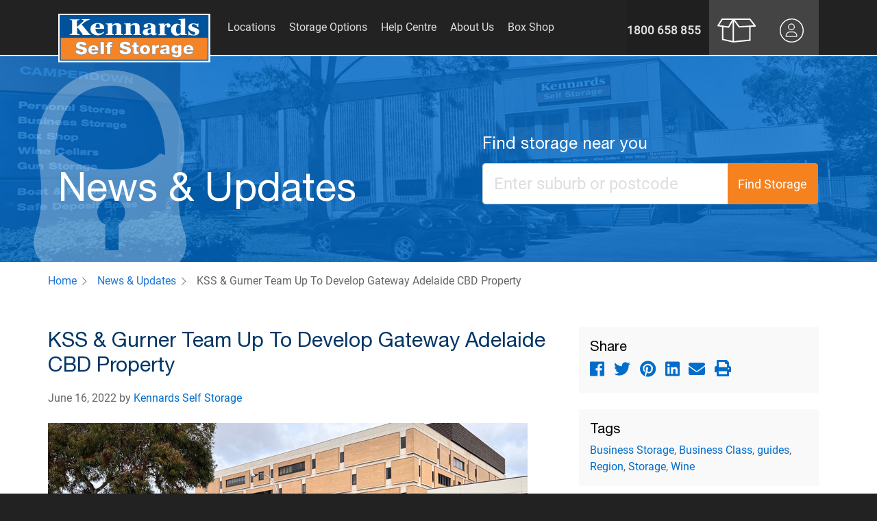

--- FILE ---
content_type: text/html; charset=utf-8
request_url: https://www.kss.com.au/news-and-updates/KSS-Gurner-Team-Up-To-Develop-Gateway-Adelaide-CBD
body_size: 155746
content:

<!DOCTYPE html>
<html>
<head>
    <meta charset="utf-8"/>
    <meta name="viewport" content="width=device-width, initial-scale=1.0">
    <meta name="version" content="1.0.3433.bb13b1c (Production/origin/main)"/>

        <title>KSS &amp; Gurner Team Up To Develop Gateway Adelaide CBD Property   | Kennards Self Storage</title>
    <link rel="canonical" href="https://www.kss.com.au/news-and-updates/KSS-Gurner-Team-Up-To-Develop-Gateway-Adelaide-CBD" />


    <link rel="apple-touch-icon" href="/Content/Images/favicons/apple-touch-icon.png"/>
    <link rel="apple-touch-icon-precomposed" href="/Content/Images/favicons/apple-touch-icon-precomposed.png"/>
    <link rel="apple-touch-icon-precomposed" sizes="57x57" href="/Content/Images/favicons/apple-icon-57x57.png"/>
    <link rel="apple-touch-icon-precomposed" sizes="60x60" href="/Content/Images/favicons/apple-icon-60x60.png"/>
    <link rel="apple-touch-icon-precomposed" sizes="72x72" href="/Content/Images/favicons/apple-icon-72x72.png"/>
    <link rel="apple-touch-icon-precomposed" sizes="76x76" href="/Content/Images/favicons/apple-icon-76x76.png"/>
    <link rel="apple-touch-icon-precomposed" sizes="114x114" href="/Content/Images/favicons/apple-icon-114x114.png"/>
    <link rel="apple-touch-icon-precomposed" sizes="120x120" href="/Content/Images/favicons/apple-icon-120x120.png"/>
    <link rel="apple-touch-icon-precomposed" sizes="144x144" href="/Content/Images/favicons/apple-icon-144x144.png"/>
    <link rel="apple-touch-icon-precomposed" sizes="152x152" href="/Content/Images/favicons/apple-icon-152x152.png"/>
    <link rel="apple-touch-icon-precomposed" sizes="180x180" href="/Content/Images/favicons/apple-icon-180x180.png"/>
    <link rel="icon" type="image/png" href="/Content/Images/favicons/favicon-16x16.png" sizes="16x16"/>
    <link rel="icon" type="image/png" href="/Content/Images/favicons/favicon-32x32.png" sizes="32x32"/>
    <link rel="icon" type="image/png" href="/Content/Images/favicons/favicon-96x96.png" sizes="96x96"/>
    <link rel="icon" type="image/png" href="/Content/Images/favicons/android-icon-36x36.png" sizes="36x36"/>
    <link rel="icon" type="image/png" href="/Content/Images/favicons/android-icon-48x48.png" sizes="48x48"/>
    <link rel="icon" type="image/png" href="/Content/Images/favicons/android-icon-72x72.png" sizes="72x72"/>
    <link rel="icon" type="image/png" href="/Content/Images/favicons/android-icon-144x144.png" sizes="144x144"/>
    <link rel="icon" type="image/png" href="/Content/Images/favicons/android-icon-192x192.png" sizes="192x192"/>
    <meta name="application-name" content="&nbsp;"/>
    <meta name="msapplication-TileColor" content="#FFFFFF"/>
    <meta name="msapplication-TileImage" content="/Content/Images/favicons/ms-icon-144x144.png"/>
    <meta name="msapplication-square70x70logo" content="/Content/Images/favicons/ms-icon-70x70.png"/>
    <meta name="msapplication-square150x150logo" content="/Content/Images/favicons/ms-icon-150x150.png"/>
    <meta name="msapplication-square310x310logo" content="/Content/Images/favicons/ms-icon-310x310.png"/>

    <link rel="preload" href="/Content/Fonts/FontAwesome/fa-solid-900.woff2" as="font" type="font/woff2" crossorigin="anonymous">
    <link rel="preload" href="/Content/Fonts/FontAwesome/fa-regular-400.woff2" as="font" type="font/woff2" crossorigin="anonymous">
    <link rel="preload" href="/Content/Fonts/FontAwesome/fa-light-300.woff2" as="font" type="font/woff2" crossorigin="anonymous">
    <link rel="preload" href="/Content/Fonts/FontAwesome/fa-brands-400.woff2" as="font" type="font/woff2" crossorigin="anonymous">
    <link rel="preload" href="/Content/Fonts/Roboto-Regular.ttf" as="font" type="font/ttf" crossorigin="anonymous">
    <link rel="preload" href="/Content/Fonts/HelveticaNeue.ttf" as="font" type="font/ttf" crossorigin="anonymous">
    <link rel="preload" href="/Content/Fonts/HelveticaNeue-Bold.ttf" as="font" type="font/ttf" crossorigin="anonymous">
    <link rel="preload" href="/Content/Fonts/HelveticaNeue-Medium.ttf" as="font" type="font/ttf" crossorigin="anonymous">

    
    
    
    <link href="/Kentico/Content/Widgets/RichText/froala_style.css" rel="stylesheet"/>

    
    <link href="/Content/Styles/Bootstrap.css?v=MS4wLjM0MzMuYmIxM2IxYyAoUHJvZHVjdGlvbi9vcmlnaW4vbWFpbik=" rel="stylesheet"/>
<link href="/Content/Styles/Styles.css?v=MS4wLjM0MzMuYmIxM2IxYyAoUHJvZHVjdGlvbi9vcmlnaW4vbWFpbik=" rel="stylesheet"/>
<link href="/Content/Styles/FontAwesome.css?v=MS4wLjM0MzMuYmIxM2IxYyAoUHJvZHVjdGlvbi9vcmlnaW4vbWFpbik=" rel="stylesheet"/>


    
    

<!-- Google Tag Manager -->
    <script id="gtmScript" nonce="YOjmihKNJ17HtXPNWH+gJUpjjVE=">
(function(w,d,s,l,i){w[l]=w[l]||[];w[l].push({'gtm.start':
new Date().getTime(),event:'gtm.js'});var f=d.getElementsByTagName(s)[0],
j=d.createElement(s),dl=l!='dataLayer'?'&l='+l:'';j.async=true;j.src=
'https://www.googletagmanager.com/gtm.js?id='+i+dl;var n=d.querySelector('[nonce]');
n&&j.setAttribute('nonce',n.nonce||n.getAttribute('nonce'));f.parentNode.insertBefore(j,f);
})(window,document,'script','dataLayer', 'GTM-T3C6WL9');</script>
<!-- End Google Tag Manager -->

<!-- <div id="chatBtn" style="    position: fixed;
    bottom: -4px;
    right: 35px;
    z-index: 99;"><a class="btn btn-orange" href="https://micc.kss.com.au/ccmwa/chat" onclick="window.open('https://micc.kss.com.au/ccmwa/chat','newwindow', 'width=600,height=500'); return false;" style="font-size: 1.2em; padding: 0.65em 0.9em 0.65em 0.9em;"><i class="far fa-comments" style="padding-right: 1rem;"></i>Chat with us now!</a></div>
<style>
@media only screen and (max-width: 976px) {
#chatBtn {
    display: none;
}
  }
@media print {
#chatBtn {
    display: none;
}
  }
</style> -->

<!-- Start VWO Async SmartCode -->
<link rel="preconnect" href="https://dev.visualwebsiteoptimizer.com" />
<script type='text/javascript' nonce="YOjmihKNJ17HtXPNWH+gJUpjjVE=" id='vwoCode'>
window._vwo_code || (function() {
var account_id=780099,
version=2.0,
settings_tolerance=2000,
hide_element='body',
hide_element_style = 'opacity:0 !important;filter:alpha(opacity=0) !important;background:none !important',
/* DO NOT EDIT BELOW THIS LINE */
f=false,w=window,d=document,v=d.querySelector('#vwoCode'),cK='_vwo_'+account_id+'_settings',cc={};try{var c=JSON.parse(localStorage.getItem('_vwo_'+account_id+'_config'));cc=c&&typeof c==='object'?c:{}}catch(e){}var stT=cc.stT==='session'?w.sessionStorage:w.localStorage;code={use_existing_jquery:function(){return typeof use_existing_jquery!=='undefined'?use_existing_jquery:undefined},library_tolerance:function(){return typeof library_tolerance!=='undefined'?library_tolerance:undefined},settings_tolerance:function(){return cc.sT||settings_tolerance},hide_element_style:function(){return'{'+(cc.hES||hide_element_style)+'}'},hide_element:function(){return typeof cc.hE==='string'?cc.hE:hide_element},getVersion:function(){return version},finish:function(){if(!f){f=true;var e=d.getElementById('_vis_opt_path_hides');if(e)e.parentNode.removeChild(e)}},finished:function(){return f},load:function(e){var t=this.getSettings(),n=d.createElement('script'),i=this;if(t){n.textContent=t;d.getElementsByTagName('head')[0].appendChild(n);if(!w.VWO||VWO.caE){stT.removeItem(cK);i.load(e)}}else{n.fetchPriority='high';n.src=e;n.type='text/javascript';n.onerror=function(){_vwo_code.finish()};d.getElementsByTagName('head')[0].appendChild(n)}},getSettings:function(){try{var e=stT.getItem(cK);if(!e){return}e=JSON.parse(e);if(Date.now()>e.e){stT.removeItem(cK);return}return e.s}catch(e){return}},init:function(){if(d.URL.indexOf('__vwo_disable__')>-1)return;var e=this.settings_tolerance();w._vwo_settings_timer=setTimeout(function(){_vwo_code.finish();stT.removeItem(cK)},e);var t=d.currentScript,n=d.createElement('style'),i=this.hide_element(),r=t&&!t.async&&i?i+this.hide_element_style():'',c=d.getElementsByTagName('head')[0];n.setAttribute('id','_vis_opt_path_hides');v&&n.setAttribute('nonce',v.nonce);n.setAttribute('type','text/css');if(n.styleSheet)n.styleSheet.cssText=r;else n.appendChild(d.createTextNode(r));c.appendChild(n);this.load('https://dev.visualwebsiteoptimizer.com/j.php?a='+account_id+'&u='+encodeURIComponent(d.URL)+'&vn='+version)}};w._vwo_code=code;code.init();})();
</script>
<!-- End VWO Async SmartCode -->

</head>
<body>
<!-- Google Tag Manager (noscript) -->
<noscript>
    <iframe src="https://www.googletagmanager.com/ns.html?id=GTM-T3C6WL9"
            height="0" width="0" style="display:none;visibility:hidden"></iframe>
</noscript>
<!-- End Google Tag Manager (noscript) -->

<div class="page-wrap">
<header class="d-print-none">
    <div class="header-container">
        <div class="container-lg">
            <div class="row flex-nowrap">
                <div class="col-16 col-sm-12 col-md-12 col-lg-4 col-xl-5 col-xxl-4 d-none d-lg-block">
                    <a href="/"><img src="/Content/Images/kennards_logo.svg" alt="logo" class="header-logo ml-2 ml-sm-5 ml-md-5 ml-lg-0" /></a>
                </div>
                <div class="col-2 d-lg-none p-0">
                    <a class="header-logo-lock" href="/">
                        <div class="w-100 text-center">
                            <img src="/Content/Images/Kennards-lock@2x.png" alt="logo" />
                        </div>
                    </a>

                </div>
                <div class="col-14 col-md-14 col-lg-auto d-none d-lg-block">
                    <ul class="text-links clearfix">
                                <li class="dropdown">
                                    <a class="text-link dropdown-toggle" href="/locations" id="dropdownMenuButton" xdata-toggle="dropdown" aria-haspopup="false" aria-expanded="true">
                                        <div class="w-100 text-center">
                                            Locations
                                        </div>
                                    </a>

                                    <ul class="dropdown-menu" aria-labelledby="dropdownMenuButton">
                                            <li class="dropdown-submenu">
                                                    <a class="dropdown-item" href="/locations/act">
                                                        Australian Capital Territory
                                                    </a>
                                                    <ul class="dropdown-menu dropdown-submenu-list">
                                                            <li>
                                                                <a class="dropdown-item" href="/locations/act/canberra">
                                                                    Canberra ACT
                                                                </a>
                                                            </li>
                                                    </ul>
                                            </li>
                                            <li class="dropdown-submenu">
                                                    <a class="dropdown-item" href="/locations/nsw">
                                                        New South Wales
                                                    </a>
                                                    <ul class="dropdown-menu dropdown-submenu-list">
                                                            <li>
                                                                <a class="dropdown-item" href="/locations/nsw/campbelltown">
                                                                    Campbelltown
                                                                </a>
                                                            </li>
                                                            <li>
                                                                <a class="dropdown-item" href="/locations/nsw/central-coast">
                                                                    Central Coast NSW
                                                                </a>
                                                            </li>
                                                            <li>
                                                                <a class="dropdown-item" href="/locations/nsw/eastern-suburbs">
                                                                    Eastern Suburbs
                                                                </a>
                                                            </li>
                                                            <li>
                                                                <a class="dropdown-item" href="/locations/nsw/sydney-hills-district">
                                                                    Hills District Sydney
                                                                </a>
                                                            </li>
                                                            <li>
                                                                <a class="dropdown-item" href="/locations/nsw/illawarra">
                                                                    Illawarra
                                                                </a>
                                                            </li>
                                                            <li>
                                                                <a class="dropdown-item" href="/locations/nsw/newcastle">
                                                                    Newcastle
                                                                </a>
                                                            </li>
                                                            <li>
                                                                <a class="dropdown-item" href="/locations/nsw/north-shore">
                                                                    North Shore
                                                                </a>
                                                            </li>
                                                            <li>
                                                                <a class="dropdown-item" href="/locations/nsw/north-west-sydney">
                                                                    North West Sydney
                                                                </a>
                                                            </li>
                                                            <li>
                                                                <a class="dropdown-item" href="/locations/nsw/northern-beaches">
                                                                    Northern Beaches Sydney
                                                                </a>
                                                            </li>
                                                            <li>
                                                                <a class="dropdown-item" href="/locations/nsw/shoalhaven">
                                                                    Shoalhaven
                                                                </a>
                                                            </li>
                                                            <li>
                                                                <a class="dropdown-item" href="/locations/nsw/south-west-sydney">
                                                                    South West Sydney
                                                                </a>
                                                            </li>
                                                            <li>
                                                                <a class="dropdown-item" href="/locations/nsw/southern-highlands">
                                                                    Southern Highlands
                                                                </a>
                                                            </li>
                                                            <li>
                                                                <a class="dropdown-item" href="/locations/nsw/southern-sydney">
                                                                    Southern Sydney
                                                                </a>
                                                            </li>
                                                            <li>
                                                                <a class="dropdown-item" href="/locations/nsw/Southern-Tablelands">
                                                                    Southern Tablelands
                                                                </a>
                                                            </li>
                                                            <li>
                                                                <a class="dropdown-item" href="/locations/nsw/sutherland-shire">
                                                                    Sutherland Shire Sydney
                                                                </a>
                                                            </li>
                                                            <li>
                                                                <a class="dropdown-item" href="/locations/nsw/sydney">
                                                                    Sydney CBD
                                                                </a>
                                                            </li>
                                                            <li>
                                                                <a class="dropdown-item" href="/locations/nsw/western-sydney">
                                                                    Western Sydney
                                                                </a>
                                                            </li>
                                                    </ul>
                                            </li>
                                            <li class="dropdown-submenu">
                                                    <a class="dropdown-item" href="/locations/qld">
                                                        Queensland
                                                    </a>
                                                    <ul class="dropdown-menu dropdown-submenu-list">
                                                            <li>
                                                                <a class="dropdown-item" href="/locations/qld/brisbane">
                                                                    Brisbane
                                                                </a>
                                                            </li>
                                                            <li>
                                                                <a class="dropdown-item" href="/locations/qld/gold-coast">
                                                                    Gold Coast QLD
                                                                </a>
                                                            </li>
                                                            <li>
                                                                <a class="dropdown-item" href="/locations/qld/logan-city">
                                                                    Logan City
                                                                </a>
                                                            </li>
                                                            <li>
                                                                <a class="dropdown-item" href="/locations/qld/sunshine-coast">
                                                                    Sunshine Coast QLD
                                                                </a>
                                                            </li>
                                                    </ul>
                                            </li>
                                            <li class="dropdown-submenu">
                                                    <a class="dropdown-item" href="/locations/sa">
                                                        South Australia
                                                    </a>
                                                    <ul class="dropdown-menu dropdown-submenu-list">
                                                            <li>
                                                                <a class="dropdown-item" href="/locations/sa/adelaide">
                                                                    Adelaide
                                                                </a>
                                                            </li>
                                                            <li>
                                                                <a class="dropdown-item" href="/locations/sa/seaford-meadows">
                                                                    Seaford Meadows
                                                                </a>
                                                            </li>
                                                    </ul>
                                            </li>
                                            <li class="dropdown-submenu">
                                                    <a class="dropdown-item" href="/locations/vic">
                                                        Victoria
                                                    </a>
                                                    <ul class="dropdown-menu dropdown-submenu-list">
                                                            <li>
                                                                <a class="dropdown-item" href="/locations/vic/abbotsford-melbourne">
                                                                    Abbotsford Melbourne
                                                                </a>
                                                            </li>
                                                            <li>
                                                                <a class="dropdown-item" href="/locations/vic/eastern-melbourne">
                                                                    Eastern Melbourne
                                                                </a>
                                                            </li>
                                                            <li>
                                                                <a class="dropdown-item" href="/locations/vic/melbourne">
                                                                    Melbourne CBD
                                                                </a>
                                                            </li>
                                                            <li>
                                                                <a class="dropdown-item" href="/locations/vic/Mornington-Peninsula-Melbourne">
                                                                    Mornington Peninsula Melbourne
                                                                </a>
                                                            </li>
                                                            <li>
                                                                <a class="dropdown-item" href="/locations/vic/northern-melbourne">
                                                                    Northern Melbourne
                                                                </a>
                                                            </li>
                                                            <li>
                                                                <a class="dropdown-item" href="/locations/vic/western-melbourne">
                                                                    Western Melbourne
                                                                </a>
                                                            </li>
                                                    </ul>
                                            </li>
                                    </ul>

                                </li>
                                <li class="dropdown">
                                    <a class="text-link dropdown-toggle" href="/storage-options" id="dropdownMenuButton" xdata-toggle="dropdown" aria-haspopup="false" aria-expanded="true">
                                        <div class="w-100 text-center">
                                            Storage Options
                                        </div>
                                    </a>

                                    <ul class="dropdown-menu" aria-labelledby="dropdownMenuButton">
                                            <li class="dropdown-submenu">
                                                    <a class="dropdown-item" href="/storage-options/personal-storage">
                                                        Personal Storage
                                                    </a>
                                            </li>
                                            <li class="dropdown-submenu">
                                                    <a class="dropdown-item" href="/storage-options/business-storage">
                                                        Business Storage
                                                    </a>
                                            </li>
                                            <li class="dropdown-submenu">
                                                    <a class="dropdown-item" href="/storage-options/business-class">
                                                        Business Class
                                                    </a>
                                            </li>
                                            <li class="dropdown-submenu">
                                                    <a class="dropdown-item" href="/storage-options/wine-storage">
                                                        Cellars for Wine
                                                    </a>
                                                    <ul class="dropdown-menu dropdown-submenu-list">
                                                            <li>
                                                                <a class="dropdown-item" href="/storage-options/wine-storage/adelaide">
                                                                    Adelaide 
                                                                </a>
                                                            </li>
                                                            <li>
                                                                <a class="dropdown-item" href="/storage-options/wine-storage/brisbane">
                                                                    Brisbane 
                                                                </a>
                                                            </li>
                                                            <li>
                                                                <a class="dropdown-item" href="/storage-options/wine-storage/canberra">
                                                                    Canberra 
                                                                </a>
                                                            </li>
                                                            <li>
                                                                <a class="dropdown-item" href="/storage-options/wine-storage/melbourne">
                                                                    Melbourne
                                                                </a>
                                                            </li>
                                                            <li>
                                                                <a class="dropdown-item" href="/storage-options/wine-storage/sydney">
                                                                    Sydney 
                                                                </a>
                                                            </li>
                                                    </ul>
                                            </li>
                                            <li class="dropdown-submenu">
                                                    <a class="dropdown-item" href="/storage-options/firearm-storage">
                                                        Lockers for Guns
                                                    </a>
                                                    <ul class="dropdown-menu dropdown-submenu-list">
                                                            <li>
                                                                <a class="dropdown-item" href="/storage-options/firearm-storage/adelaide">
                                                                    Adelaide
                                                                </a>
                                                            </li>
                                                            <li>
                                                                <a class="dropdown-item" href="/storage-options/firearm-storage/melbourne">
                                                                    Melbourne
                                                                </a>
                                                            </li>
                                                            <li>
                                                                <a class="dropdown-item" href="/storage-options/firearm-storage/newcastle">
                                                                    Newcastle
                                                                </a>
                                                            </li>
                                                            <li>
                                                                <a class="dropdown-item" href="/storage-options/firearm-storage/sydney">
                                                                    Sydney
                                                                </a>
                                                            </li>
                                                    </ul>
                                            </li>
                                            <li class="dropdown-submenu">
                                                    <a class="dropdown-item" href="/storage-options/vehicle-storage">
                                                        Vehicle Spaces
                                                    </a>
                                                    <ul class="dropdown-menu dropdown-submenu-list">
                                                            <li>
                                                                <a class="dropdown-item" href="/storage-options/vehicle-storage/car-storage">
                                                                    Car Storage
                                                                </a>
                                                            </li>
                                                            <li>
                                                                <a class="dropdown-item" href="/storage-options/vehicle-storage/boat-storage">
                                                                    Boat Storage
                                                                </a>
                                                            </li>
                                                            <li>
                                                                <a class="dropdown-item" href="/storage-options/vehicle-storage/caravan-storage">
                                                                    Caravan Storage
                                                                </a>
                                                            </li>
                                                    </ul>
                                            </li>
                                            <li class="dropdown-submenu">
                                                    <a class="dropdown-item" href="/storage-options/deposit-boxes">
                                                        Deposit Boxes
                                                    </a>
                                            </li>
                                            <li class="dropdown-submenu">
                                                    <a class="dropdown-item" href="/storage-options/lockers">
                                                        Lockers
                                                    </a>
                                            </li>
                                            <li class="dropdown-submenu">
                                                    <a class="dropdown-item" href="/storage-options/enterprise-spaces">
                                                        Enterprise Spaces
                                                    </a>
                                            </li>
                                            <li class="dropdown-submenu">
                                                    <a class="dropdown-item" href="/storage-options/workspaces">
                                                        Workspaces
                                                    </a>
                                            </li>
                                    </ul>

                                </li>
                                <li class="dropdown">
                                    <a class="text-link dropdown-toggle" href="/help-centre" id="dropdownMenuButton" xdata-toggle="dropdown" aria-haspopup="false" aria-expanded="true">
                                        <div class="w-100 text-center">
                                            Help Centre
                                        </div>
                                    </a>

                                    <ul class="dropdown-menu" aria-labelledby="dropdownMenuButton">
                                            <li class="dropdown-submenu">
                                                    <a class="dropdown-item" href="/help-centre/benefits">
                                                        Benefits of Storing With Us
                                                    </a>
                                            </li>
                                            <li class="dropdown-submenu">
                                                    <a class="dropdown-item" href="/help-centre/helping-you-move">
                                                        Helping You Move
                                                    </a>
                                            </li>
                                            <li class="dropdown-submenu">
                                                    <a class="dropdown-item" href="/help-centre/space-for-change">
                                                        Space for Change
                                                    </a>
                                            </li>
                                            <li class="dropdown-submenu">
                                                    <a class="dropdown-item" href="/help-centre/people-who-care">
                                                        Store with People who Care
                                                    </a>
                                            </li>
                                            <li class="dropdown-submenu">
                                                    <a class="dropdown-item" href="/help-centre/faq">
                                                        Frequently Asked Questions
                                                    </a>
                                            </li>
                                            <li class="dropdown-submenu">
                                                    <a class="dropdown-item" href="/help-centre/form-downloads">
                                                        Form Downloads
                                                    </a>
                                            </li>
                                            <li class="dropdown-submenu">
                                                    <a class="dropdown-item" href="/help-centre/holiday-trading-hours">
                                                        Holiday Trading Hours
                                                    </a>
                                            </li>
                                    </ul>

                                </li>
                                <li class="dropdown">
                                    <a class="text-link dropdown-toggle" href="/about-us" id="dropdownMenuButton" xdata-toggle="dropdown" aria-haspopup="false" aria-expanded="true">
                                        <div class="w-100 text-center">
                                            About Us
                                        </div>
                                    </a>

                                    <ul class="dropdown-menu" aria-labelledby="dropdownMenuButton">
                                            <li class="dropdown-submenu">
                                                    <a class="dropdown-item" href="/about-us/people-and-careers">
                                                        People and Careers
                                                    </a>
                                            </li>
                                            <li class="dropdown-submenu">
                                                    <a class="dropdown-item" href="/about-us/about-kennards-self-storage">
                                                        About Kennards Storage
                                                    </a>
                                            </li>
                                            <li class="dropdown-submenu">
                                                    <a class="dropdown-item" href="/about-us/community">
                                                        Community
                                                    </a>
                                            </li>
                                            <li class="dropdown-submenu">
                                                    <a class="dropdown-item" href="/news-and-updates">
                                                        News &amp; Updates
                                                    </a>
                                            </li>
                                            <li class="dropdown-submenu">
                                                    <a class="dropdown-item" href="/about-us/partners">
                                                        Partners &amp; Friends
                                                    </a>
                                            </li>
                                            <li class="dropdown-submenu">
                                                    <a class="dropdown-item" href="/about-us/property-enquiry">
                                                        Property Enquiry
                                                    </a>
                                            </li>
                                            <li class="dropdown-submenu">
                                                    <a class="dropdown-item" href="/about-us/self-storage-management">
                                                        Self Storage Asset Management
                                                    </a>
                                            </li>
                                    </ul>

                                </li>
                                <li class="dropdown">
                                    <a class="text-link dropdown-toggle" href="/box-shop/box-it" id="dropdownMenuButton" xdata-toggle="dropdown" aria-haspopup="false" aria-expanded="true">
                                        <div class="w-100 text-center">
                                            Box Shop
                                        </div>
                                    </a>

                                    <ul class="dropdown-menu" aria-labelledby="dropdownMenuButton">
                                            <li class="dropdown-submenu">
                                                    <a class="dropdown-item" href="/box-shop/box-it">
                                                        Boxes
                                                    </a>
                                            </li>
                                            <li class="dropdown-submenu">
                                                    <a class="dropdown-item" href="/box-shop/lock-it">
                                                        Padlocks
                                                    </a>
                                            </li>
                                            <li class="dropdown-submenu">
                                                    <a class="dropdown-item" href="/box-shop/wrap-it">
                                                        Wrapping
                                                    </a>
                                            </li>
                                            <li class="dropdown-submenu">
                                                    <a class="dropdown-item" href="/box-shop/pack-it">
                                                        Packaging
                                                    </a>
                                            </li>
                                            <li class="dropdown-submenu">
                                                    <a class="dropdown-item" href="/box-shop/light-it">
                                                        Lights
                                                    </a>
                                            </li>
                                            <li class="dropdown-submenu">
                                                    <a class="dropdown-item" href="/box-shop/bundle-it">
                                                        Bundles
                                                    </a>
                                            </li>
                                            <li class="dropdown-submenu">
                                                    <a class="dropdown-item" href="/box-shop">
                                                        Useful information
                                                    </a>
                                            </li>
                                    </ul>

                                </li>

                    </ul>
                </div>
                <div class="col-24 col-md-6 col-lg d-none d-lg-block">
                    <ul class="icon-links clearfix d-flex flex-row justify-content-end">
                                <li>
                                    <a class="icon-link icon-contact-link" href="/contact">
                                        <div class="mt-2 text-center icon-contact-block">
                                            1800 658 855
                                        </div>
                                    </a>
                                </li>
                                <li>
                                    <a class="icon-link" href="/box-shop/box-it">
                                        <div class="w-100 mt-2 text-center">
                                            <img src="/getmedia/73ef31e6-e5ef-424e-8c1e-d5f614f71f3a/box-shop-white_1.svg?ext=.svg" alt="Box Shop" title="Box Shop" />
                                        </div>
                                    </a>
                                </li>
                                <li>
                                    <a class="icon-link" href="/Login">
                                        <div class="w-100 mt-2 text-center">
                                            <img src="/getmedia/d526b31c-ecbc-4b59-83e0-ddc837de564f/my-account-icon-(2).svg?ext=.svg" alt="My Account" title="My Account" />
                                        </div>
                                    </a>
                                </li>
                    </ul>
                </div>
                <div class="col-22 d-block d-lg-none p-0">
                    <ul class="icon-links clearfix">
                        <li>
                            <a class="icon-menu" href="#mobileMenu" data-toggle="collapse">
                                <div class="w-100 text-center">
                                    <i class="fal fa-bars"></i>
                                </div>
                            </a>
                        </li>
                        <li>
                            <a class="icon-menu" href="#shoppingCart" data-toggle="collapse">
                                <div class="w-100 text-center">
                                    <i class="fas fa-shopping-cart"></i><span class="badge cart-badge invisible"></span>
                                </div>
                            </a>
                        </li>

                                <li>
                                    <a class="icon-link" href="/Login">
                                        <div class="w-100 text-center">
                                            <img src="/getmedia/d526b31c-ecbc-4b59-83e0-ddc837de564f/my-account-icon-(2).svg?ext=.svg" alt="My Account" title="My Account" />
                                        </div>
                                    </a>
                                </li>
                                <li>
                                    <a class="icon-link" href="/box-shop/box-it">
                                        <div class="w-100 text-center">
                                            <img src="/getmedia/73ef31e6-e5ef-424e-8c1e-d5f614f71f3a/box-shop-white_1.svg?ext=.svg" alt="Box Shop" title="Box Shop" />
                                        </div>
                                    </a>
                                </li>
                                <li class="contact-link-mob">
                                    <a class="icon-link" href="tel:1800658855">
                                        <div class="w-100 text-center">
                                            <img src="/getmedia/2685ee3f-61dc-4e44-a4ea-b7b40b648813/call-white-2.svg?ext=.svg" alt="Call Us" title="Call Us" />
                                        </div>
                                    </a>
                                </li>
                                <li class="contact-link-tab">
                                    <a class="icon-link icon-contact-link" href="/contact">
                                        <div class="mt-2 text-center icon-contact-block">
                                            1800 658 855
                                        </div>
                                    </a>
                                </li>
                    </ul>
                </div>
            </div>
        </div>
    </div>

    <div id="mobileMenu" class="drawer-menu collapse m-0 p-0 h-100">
    <ul class="icon-links clearfix">
        <li>
            <a class="icon-link" href="/">
                <div class="w-100 text-center">
                    <img src="/Content/Images/Kennards-lock@2x.png" alt="logo" />
                </div>
            </a>
        </li>
            <li>
                <a class="icon-link" href="/contact">
                    <div class="w-100 text-center">
                        <img src="/getmedia/2685ee3f-61dc-4e44-a4ea-b7b40b648813/call-white-2.svg?ext=.svg" alt="Call Us" />
                    </div>
                </a>
            </li>
            <li>
                <a class="icon-link" href="/box-shop/box-it">
                    <div class="w-100 text-center">
                        <img src="/getmedia/73ef31e6-e5ef-424e-8c1e-d5f614f71f3a/box-shop-white_1.svg?ext=.svg" alt="Box Shop" />
                    </div>
                </a>
            </li>
            <li>
                <a class="icon-link" href="/Login">
                    <div class="w-100 text-center">
                        <img src="/getmedia/d526b31c-ecbc-4b59-83e0-ddc837de564f/my-account-icon-(2).svg?ext=.svg" alt="My Account" />
                    </div>
                </a>
            </li>
        <li>
            <a class="icon-link icon-large icon-gray" href="#mobileMenu" data-toggle="collapse">
                <div class="w-100 text-center">
                    <i class="fal fa-times"></i>
                </div>
            </a>
        </li>
    </ul>
    <ul class="text-links clearfix xmobile_menu">

            <li>
                <a class="text-link has-child" href=#activeMenu-121bc85e-1c6e-4dd9-a0b7-7f52f57a8f59 data-toggle=collapse>
                    <div class="w-100">
                        Locations
                    </div>
                </a>

                    <div class="drawer-menu child-drawer-menu m-0 p-0 collapse" id="activeMenu-121bc85e-1c6e-4dd9-a0b7-7f52f57a8f59">
                        <ul class="submenu text-links clearfix">
                            <li class="back">
                                <a class="text-link" href="#activeMenu-121bc85e-1c6e-4dd9-a0b7-7f52f57a8f59" data-toggle="collapse">
                                    <div class="w-100">
                                        Back
                                    </div>
                                </a>
                            </li>
                            <li class="parent">
                                <a class="text-link">
                                    <div class="w-100">
                                        Locations
                                    </div>
                                </a>
                            </li>
                                <li>


                                    <a class="text-link text-link-indented" href=#activeChildMenu-baca67fe-d638-4ed1-ac0d-38f214e267af data-toggle=collapse>
                                        <div class="w-100">
                                            Australian Capital Territory
                                        </div>
                                    </a>

                                        <div class="drawer-menu last-child-drawer-menu m-0 p-0 collapse" id="activeChildMenu-baca67fe-d638-4ed1-ac0d-38f214e267af">
                                            <ul class="submenu text-links clearfix">
                                                <li class="back">
                                                    <a class="text-link" href="#activeChildMenu-baca67fe-d638-4ed1-ac0d-38f214e267af" data-toggle="collapse">
                                                        <div class="w-100">
                                                            Back
                                                        </div>
                                                    </a>
                                                </li>
                                                <li class="parent">
                                                    <a class="text-link">
                                                        <div class="w-100">
                                                            Australian Capital Territory
                                                        </div>
                                                    </a>
                                                </li>
                                                    <li>
                                                        <a class="text-link text-link-indented" href="/locations/act/canberra">
                                                            <div class="w-100">
                                                                Canberra ACT
                                                            </div>
                                                        </a>
                                                    </li>

                                            </ul>
                                        </div>
                                </li>
                                <li>


                                    <a class="text-link text-link-indented" href=#activeChildMenu-bcf47121-d0a9-4055-9711-ea27a887e125 data-toggle=collapse>
                                        <div class="w-100">
                                            New South Wales
                                        </div>
                                    </a>

                                        <div class="drawer-menu last-child-drawer-menu m-0 p-0 collapse" id="activeChildMenu-bcf47121-d0a9-4055-9711-ea27a887e125">
                                            <ul class="submenu text-links clearfix">
                                                <li class="back">
                                                    <a class="text-link" href="#activeChildMenu-bcf47121-d0a9-4055-9711-ea27a887e125" data-toggle="collapse">
                                                        <div class="w-100">
                                                            Back
                                                        </div>
                                                    </a>
                                                </li>
                                                <li class="parent">
                                                    <a class="text-link">
                                                        <div class="w-100">
                                                            New South Wales
                                                        </div>
                                                    </a>
                                                </li>
                                                    <li>
                                                        <a class="text-link text-link-indented" href="/locations/nsw/campbelltown">
                                                            <div class="w-100">
                                                                Campbelltown
                                                            </div>
                                                        </a>
                                                    </li>
                                                    <li>
                                                        <a class="text-link text-link-indented" href="/locations/nsw/central-coast">
                                                            <div class="w-100">
                                                                Central Coast NSW
                                                            </div>
                                                        </a>
                                                    </li>
                                                    <li>
                                                        <a class="text-link text-link-indented" href="/locations/nsw/eastern-suburbs">
                                                            <div class="w-100">
                                                                Eastern Suburbs
                                                            </div>
                                                        </a>
                                                    </li>
                                                    <li>
                                                        <a class="text-link text-link-indented" href="/locations/nsw/sydney-hills-district">
                                                            <div class="w-100">
                                                                Hills District Sydney
                                                            </div>
                                                        </a>
                                                    </li>
                                                    <li>
                                                        <a class="text-link text-link-indented" href="/locations/nsw/illawarra">
                                                            <div class="w-100">
                                                                Illawarra
                                                            </div>
                                                        </a>
                                                    </li>
                                                    <li>
                                                        <a class="text-link text-link-indented" href="/locations/nsw/newcastle">
                                                            <div class="w-100">
                                                                Newcastle
                                                            </div>
                                                        </a>
                                                    </li>
                                                    <li>
                                                        <a class="text-link text-link-indented" href="/locations/nsw/north-shore">
                                                            <div class="w-100">
                                                                North Shore
                                                            </div>
                                                        </a>
                                                    </li>
                                                    <li>
                                                        <a class="text-link text-link-indented" href="/locations/nsw/north-west-sydney">
                                                            <div class="w-100">
                                                                North West Sydney
                                                            </div>
                                                        </a>
                                                    </li>
                                                    <li>
                                                        <a class="text-link text-link-indented" href="/locations/nsw/northern-beaches">
                                                            <div class="w-100">
                                                                Northern Beaches Sydney
                                                            </div>
                                                        </a>
                                                    </li>
                                                    <li>
                                                        <a class="text-link text-link-indented" href="/locations/nsw/shoalhaven">
                                                            <div class="w-100">
                                                                Shoalhaven
                                                            </div>
                                                        </a>
                                                    </li>
                                                    <li>
                                                        <a class="text-link text-link-indented" href="/locations/nsw/south-west-sydney">
                                                            <div class="w-100">
                                                                South West Sydney
                                                            </div>
                                                        </a>
                                                    </li>
                                                    <li>
                                                        <a class="text-link text-link-indented" href="/locations/nsw/southern-highlands">
                                                            <div class="w-100">
                                                                Southern Highlands
                                                            </div>
                                                        </a>
                                                    </li>
                                                    <li>
                                                        <a class="text-link text-link-indented" href="/locations/nsw/southern-sydney">
                                                            <div class="w-100">
                                                                Southern Sydney
                                                            </div>
                                                        </a>
                                                    </li>
                                                    <li>
                                                        <a class="text-link text-link-indented" href="/locations/nsw/Southern-Tablelands">
                                                            <div class="w-100">
                                                                Southern Tablelands
                                                            </div>
                                                        </a>
                                                    </li>
                                                    <li>
                                                        <a class="text-link text-link-indented" href="/locations/nsw/sutherland-shire">
                                                            <div class="w-100">
                                                                Sutherland Shire Sydney
                                                            </div>
                                                        </a>
                                                    </li>
                                                    <li>
                                                        <a class="text-link text-link-indented" href="/locations/nsw/sydney">
                                                            <div class="w-100">
                                                                Sydney CBD
                                                            </div>
                                                        </a>
                                                    </li>
                                                    <li>
                                                        <a class="text-link text-link-indented" href="/locations/nsw/western-sydney">
                                                            <div class="w-100">
                                                                Western Sydney
                                                            </div>
                                                        </a>
                                                    </li>

                                            </ul>
                                        </div>
                                </li>
                                <li>


                                    <a class="text-link text-link-indented" href=#activeChildMenu-9295a57f-4761-49e2-b879-4414ed273de0 data-toggle=collapse>
                                        <div class="w-100">
                                            Queensland
                                        </div>
                                    </a>

                                        <div class="drawer-menu last-child-drawer-menu m-0 p-0 collapse" id="activeChildMenu-9295a57f-4761-49e2-b879-4414ed273de0">
                                            <ul class="submenu text-links clearfix">
                                                <li class="back">
                                                    <a class="text-link" href="#activeChildMenu-9295a57f-4761-49e2-b879-4414ed273de0" data-toggle="collapse">
                                                        <div class="w-100">
                                                            Back
                                                        </div>
                                                    </a>
                                                </li>
                                                <li class="parent">
                                                    <a class="text-link">
                                                        <div class="w-100">
                                                            Queensland
                                                        </div>
                                                    </a>
                                                </li>
                                                    <li>
                                                        <a class="text-link text-link-indented" href="/locations/qld/brisbane">
                                                            <div class="w-100">
                                                                Brisbane
                                                            </div>
                                                        </a>
                                                    </li>
                                                    <li>
                                                        <a class="text-link text-link-indented" href="/locations/qld/gold-coast">
                                                            <div class="w-100">
                                                                Gold Coast QLD
                                                            </div>
                                                        </a>
                                                    </li>
                                                    <li>
                                                        <a class="text-link text-link-indented" href="/locations/qld/logan-city">
                                                            <div class="w-100">
                                                                Logan City
                                                            </div>
                                                        </a>
                                                    </li>
                                                    <li>
                                                        <a class="text-link text-link-indented" href="/locations/qld/sunshine-coast">
                                                            <div class="w-100">
                                                                Sunshine Coast QLD
                                                            </div>
                                                        </a>
                                                    </li>

                                            </ul>
                                        </div>
                                </li>
                                <li>


                                    <a class="text-link text-link-indented" href=#activeChildMenu-6457552a-cd30-435d-ab5b-35a7a2cedca0 data-toggle=collapse>
                                        <div class="w-100">
                                            South Australia
                                        </div>
                                    </a>

                                        <div class="drawer-menu last-child-drawer-menu m-0 p-0 collapse" id="activeChildMenu-6457552a-cd30-435d-ab5b-35a7a2cedca0">
                                            <ul class="submenu text-links clearfix">
                                                <li class="back">
                                                    <a class="text-link" href="#activeChildMenu-6457552a-cd30-435d-ab5b-35a7a2cedca0" data-toggle="collapse">
                                                        <div class="w-100">
                                                            Back
                                                        </div>
                                                    </a>
                                                </li>
                                                <li class="parent">
                                                    <a class="text-link">
                                                        <div class="w-100">
                                                            South Australia
                                                        </div>
                                                    </a>
                                                </li>
                                                    <li>
                                                        <a class="text-link text-link-indented" href="/locations/sa/adelaide">
                                                            <div class="w-100">
                                                                Adelaide
                                                            </div>
                                                        </a>
                                                    </li>
                                                    <li>
                                                        <a class="text-link text-link-indented" href="/locations/sa/seaford-meadows">
                                                            <div class="w-100">
                                                                Seaford Meadows
                                                            </div>
                                                        </a>
                                                    </li>

                                            </ul>
                                        </div>
                                </li>
                                <li>


                                    <a class="text-link text-link-indented" href=#activeChildMenu-47a19598-50f9-4a2d-aa46-ebfc286673af data-toggle=collapse>
                                        <div class="w-100">
                                            Victoria
                                        </div>
                                    </a>

                                        <div class="drawer-menu last-child-drawer-menu m-0 p-0 collapse" id="activeChildMenu-47a19598-50f9-4a2d-aa46-ebfc286673af">
                                            <ul class="submenu text-links clearfix">
                                                <li class="back">
                                                    <a class="text-link" href="#activeChildMenu-47a19598-50f9-4a2d-aa46-ebfc286673af" data-toggle="collapse">
                                                        <div class="w-100">
                                                            Back
                                                        </div>
                                                    </a>
                                                </li>
                                                <li class="parent">
                                                    <a class="text-link">
                                                        <div class="w-100">
                                                            Victoria
                                                        </div>
                                                    </a>
                                                </li>
                                                    <li>
                                                        <a class="text-link text-link-indented" href="/locations/vic/abbotsford-melbourne">
                                                            <div class="w-100">
                                                                Abbotsford Melbourne
                                                            </div>
                                                        </a>
                                                    </li>
                                                    <li>
                                                        <a class="text-link text-link-indented" href="/locations/vic/eastern-melbourne">
                                                            <div class="w-100">
                                                                Eastern Melbourne
                                                            </div>
                                                        </a>
                                                    </li>
                                                    <li>
                                                        <a class="text-link text-link-indented" href="/locations/vic/melbourne">
                                                            <div class="w-100">
                                                                Melbourne CBD
                                                            </div>
                                                        </a>
                                                    </li>
                                                    <li>
                                                        <a class="text-link text-link-indented" href="/locations/vic/Mornington-Peninsula-Melbourne">
                                                            <div class="w-100">
                                                                Mornington Peninsula Melbourne
                                                            </div>
                                                        </a>
                                                    </li>
                                                    <li>
                                                        <a class="text-link text-link-indented" href="/locations/vic/northern-melbourne">
                                                            <div class="w-100">
                                                                Northern Melbourne
                                                            </div>
                                                        </a>
                                                    </li>
                                                    <li>
                                                        <a class="text-link text-link-indented" href="/locations/vic/western-melbourne">
                                                            <div class="w-100">
                                                                Western Melbourne
                                                            </div>
                                                        </a>
                                                    </li>

                                            </ul>
                                        </div>
                                </li>

                        </ul>
                    </div>
            </li>
            <li>
                <a class="text-link has-child" href=#activeMenu-0bf14a2c-a2ec-4349-b4f4-6a26ba22d4dd data-toggle=collapse>
                    <div class="w-100">
                        Storage Options
                    </div>
                </a>

                    <div class="drawer-menu child-drawer-menu m-0 p-0 collapse" id="activeMenu-0bf14a2c-a2ec-4349-b4f4-6a26ba22d4dd">
                        <ul class="submenu text-links clearfix">
                            <li class="back">
                                <a class="text-link" href="#activeMenu-0bf14a2c-a2ec-4349-b4f4-6a26ba22d4dd" data-toggle="collapse">
                                    <div class="w-100">
                                        Back
                                    </div>
                                </a>
                            </li>
                            <li class="parent">
                                <a class="text-link">
                                    <div class="w-100">
                                        Storage Options
                                    </div>
                                </a>
                            </li>
                                <li>


                                    <a class="text-link text-link-indented" href=/storage-options/personal-storage>
                                        <div class="w-100">
                                            Personal Storage
                                        </div>
                                    </a>

                                </li>
                                <li>


                                    <a class="text-link text-link-indented" href=/storage-options/business-storage>
                                        <div class="w-100">
                                            Business Storage
                                        </div>
                                    </a>

                                </li>
                                <li>


                                    <a class="text-link text-link-indented" href=/storage-options/business-class>
                                        <div class="w-100">
                                            Business Class
                                        </div>
                                    </a>

                                </li>
                                <li>


                                    <a class="text-link text-link-indented" href=#activeChildMenu-f288a328-65da-4725-b2e9-ca932606d96a data-toggle=collapse>
                                        <div class="w-100">
                                            Cellars for Wine
                                        </div>
                                    </a>

                                        <div class="drawer-menu last-child-drawer-menu m-0 p-0 collapse" id="activeChildMenu-f288a328-65da-4725-b2e9-ca932606d96a">
                                            <ul class="submenu text-links clearfix">
                                                <li class="back">
                                                    <a class="text-link" href="#activeChildMenu-f288a328-65da-4725-b2e9-ca932606d96a" data-toggle="collapse">
                                                        <div class="w-100">
                                                            Back
                                                        </div>
                                                    </a>
                                                </li>
                                                <li class="parent">
                                                    <a class="text-link">
                                                        <div class="w-100">
                                                            Cellars for Wine
                                                        </div>
                                                    </a>
                                                </li>
                                                    <li>
                                                        <a class="text-link text-link-indented" href="/storage-options/wine-storage/adelaide">
                                                            <div class="w-100">
                                                                Adelaide 
                                                            </div>
                                                        </a>
                                                    </li>
                                                    <li>
                                                        <a class="text-link text-link-indented" href="/storage-options/wine-storage/brisbane">
                                                            <div class="w-100">
                                                                Brisbane 
                                                            </div>
                                                        </a>
                                                    </li>
                                                    <li>
                                                        <a class="text-link text-link-indented" href="/storage-options/wine-storage/canberra">
                                                            <div class="w-100">
                                                                Canberra 
                                                            </div>
                                                        </a>
                                                    </li>
                                                    <li>
                                                        <a class="text-link text-link-indented" href="/storage-options/wine-storage/melbourne">
                                                            <div class="w-100">
                                                                Melbourne
                                                            </div>
                                                        </a>
                                                    </li>
                                                    <li>
                                                        <a class="text-link text-link-indented" href="/storage-options/wine-storage/sydney">
                                                            <div class="w-100">
                                                                Sydney 
                                                            </div>
                                                        </a>
                                                    </li>

                                            </ul>
                                        </div>
                                </li>
                                <li>


                                    <a class="text-link text-link-indented" href=#activeChildMenu-305ddb92-c3ab-4fc6-bc0c-68f0a95c2b6b data-toggle=collapse>
                                        <div class="w-100">
                                            Lockers for Guns
                                        </div>
                                    </a>

                                        <div class="drawer-menu last-child-drawer-menu m-0 p-0 collapse" id="activeChildMenu-305ddb92-c3ab-4fc6-bc0c-68f0a95c2b6b">
                                            <ul class="submenu text-links clearfix">
                                                <li class="back">
                                                    <a class="text-link" href="#activeChildMenu-305ddb92-c3ab-4fc6-bc0c-68f0a95c2b6b" data-toggle="collapse">
                                                        <div class="w-100">
                                                            Back
                                                        </div>
                                                    </a>
                                                </li>
                                                <li class="parent">
                                                    <a class="text-link">
                                                        <div class="w-100">
                                                            Lockers for Guns
                                                        </div>
                                                    </a>
                                                </li>
                                                    <li>
                                                        <a class="text-link text-link-indented" href="/storage-options/firearm-storage/adelaide">
                                                            <div class="w-100">
                                                                Adelaide
                                                            </div>
                                                        </a>
                                                    </li>
                                                    <li>
                                                        <a class="text-link text-link-indented" href="/storage-options/firearm-storage/melbourne">
                                                            <div class="w-100">
                                                                Melbourne
                                                            </div>
                                                        </a>
                                                    </li>
                                                    <li>
                                                        <a class="text-link text-link-indented" href="/storage-options/firearm-storage/newcastle">
                                                            <div class="w-100">
                                                                Newcastle
                                                            </div>
                                                        </a>
                                                    </li>
                                                    <li>
                                                        <a class="text-link text-link-indented" href="/storage-options/firearm-storage/sydney">
                                                            <div class="w-100">
                                                                Sydney
                                                            </div>
                                                        </a>
                                                    </li>

                                            </ul>
                                        </div>
                                </li>
                                <li>


                                    <a class="text-link text-link-indented" href=#activeChildMenu-580610a6-8185-467d-bacd-00b0c5e81aff data-toggle=collapse>
                                        <div class="w-100">
                                            Vehicle Spaces
                                        </div>
                                    </a>

                                        <div class="drawer-menu last-child-drawer-menu m-0 p-0 collapse" id="activeChildMenu-580610a6-8185-467d-bacd-00b0c5e81aff">
                                            <ul class="submenu text-links clearfix">
                                                <li class="back">
                                                    <a class="text-link" href="#activeChildMenu-580610a6-8185-467d-bacd-00b0c5e81aff" data-toggle="collapse">
                                                        <div class="w-100">
                                                            Back
                                                        </div>
                                                    </a>
                                                </li>
                                                <li class="parent">
                                                    <a class="text-link">
                                                        <div class="w-100">
                                                            Vehicle Spaces
                                                        </div>
                                                    </a>
                                                </li>
                                                    <li>
                                                        <a class="text-link text-link-indented" href="/storage-options/vehicle-storage/car-storage">
                                                            <div class="w-100">
                                                                Car Storage
                                                            </div>
                                                        </a>
                                                    </li>
                                                    <li>
                                                        <a class="text-link text-link-indented" href="/storage-options/vehicle-storage/boat-storage">
                                                            <div class="w-100">
                                                                Boat Storage
                                                            </div>
                                                        </a>
                                                    </li>
                                                    <li>
                                                        <a class="text-link text-link-indented" href="/storage-options/vehicle-storage/caravan-storage">
                                                            <div class="w-100">
                                                                Caravan Storage
                                                            </div>
                                                        </a>
                                                    </li>

                                            </ul>
                                        </div>
                                </li>
                                <li>


                                    <a class="text-link text-link-indented" href=/storage-options/deposit-boxes>
                                        <div class="w-100">
                                            Deposit Boxes
                                        </div>
                                    </a>

                                </li>
                                <li>


                                    <a class="text-link text-link-indented" href=/storage-options/lockers>
                                        <div class="w-100">
                                            Lockers
                                        </div>
                                    </a>

                                </li>
                                <li>


                                    <a class="text-link text-link-indented" href=/storage-options/enterprise-spaces>
                                        <div class="w-100">
                                            Enterprise Spaces
                                        </div>
                                    </a>

                                </li>
                                <li>


                                    <a class="text-link text-link-indented" href=/storage-options/workspaces>
                                        <div class="w-100">
                                            Workspaces
                                        </div>
                                    </a>

                                </li>

                        </ul>
                    </div>
            </li>
            <li>
                <a class="text-link has-child" href=#activeMenu-f5fadbb7-2874-4bf3-815d-588f4e18741b data-toggle=collapse>
                    <div class="w-100">
                        Help Centre
                    </div>
                </a>

                    <div class="drawer-menu child-drawer-menu m-0 p-0 collapse" id="activeMenu-f5fadbb7-2874-4bf3-815d-588f4e18741b">
                        <ul class="submenu text-links clearfix">
                            <li class="back">
                                <a class="text-link" href="#activeMenu-f5fadbb7-2874-4bf3-815d-588f4e18741b" data-toggle="collapse">
                                    <div class="w-100">
                                        Back
                                    </div>
                                </a>
                            </li>
                            <li class="parent">
                                <a class="text-link">
                                    <div class="w-100">
                                        Help Centre
                                    </div>
                                </a>
                            </li>
                                <li>


                                    <a class="text-link text-link-indented" href=/help-centre/benefits>
                                        <div class="w-100">
                                            Benefits of Storing With Us
                                        </div>
                                    </a>

                                </li>
                                <li>


                                    <a class="text-link text-link-indented" href=/help-centre/helping-you-move>
                                        <div class="w-100">
                                            Helping You Move
                                        </div>
                                    </a>

                                </li>
                                <li>


                                    <a class="text-link text-link-indented" href=/help-centre/space-for-change>
                                        <div class="w-100">
                                            Space for Change
                                        </div>
                                    </a>

                                </li>
                                <li>


                                    <a class="text-link text-link-indented" href=/help-centre/people-who-care>
                                        <div class="w-100">
                                            Store with People who Care
                                        </div>
                                    </a>

                                </li>
                                <li>


                                    <a class="text-link text-link-indented" href=/help-centre/faq>
                                        <div class="w-100">
                                            Frequently Asked Questions
                                        </div>
                                    </a>

                                </li>
                                <li>


                                    <a class="text-link text-link-indented" href=/help-centre/form-downloads>
                                        <div class="w-100">
                                            Form Downloads
                                        </div>
                                    </a>

                                </li>
                                <li>


                                    <a class="text-link text-link-indented" href=/help-centre/holiday-trading-hours>
                                        <div class="w-100">
                                            Holiday Trading Hours
                                        </div>
                                    </a>

                                </li>

                        </ul>
                    </div>
            </li>
            <li>
                <a class="text-link has-child" href=#activeMenu-a6e42f4b-730c-47e1-afb4-1bfce4b97a1b data-toggle=collapse>
                    <div class="w-100">
                        About Us
                    </div>
                </a>

                    <div class="drawer-menu child-drawer-menu m-0 p-0 collapse" id="activeMenu-a6e42f4b-730c-47e1-afb4-1bfce4b97a1b">
                        <ul class="submenu text-links clearfix">
                            <li class="back">
                                <a class="text-link" href="#activeMenu-a6e42f4b-730c-47e1-afb4-1bfce4b97a1b" data-toggle="collapse">
                                    <div class="w-100">
                                        Back
                                    </div>
                                </a>
                            </li>
                            <li class="parent">
                                <a class="text-link">
                                    <div class="w-100">
                                        About Us
                                    </div>
                                </a>
                            </li>
                                <li>


                                    <a class="text-link text-link-indented" href=/about-us/people-and-careers>
                                        <div class="w-100">
                                            People and Careers
                                        </div>
                                    </a>

                                </li>
                                <li>


                                    <a class="text-link text-link-indented" href=/about-us/about-kennards-self-storage>
                                        <div class="w-100">
                                            About Kennards Storage
                                        </div>
                                    </a>

                                </li>
                                <li>


                                    <a class="text-link text-link-indented" href=/about-us/community>
                                        <div class="w-100">
                                            Community
                                        </div>
                                    </a>

                                </li>
                                <li>


                                    <a class="text-link text-link-indented" href=/news-and-updates>
                                        <div class="w-100">
                                            News &amp; Updates
                                        </div>
                                    </a>

                                </li>
                                <li>


                                    <a class="text-link text-link-indented" href=/about-us/partners>
                                        <div class="w-100">
                                            Partners &amp; Friends
                                        </div>
                                    </a>

                                </li>
                                <li>


                                    <a class="text-link text-link-indented" href=/about-us/property-enquiry>
                                        <div class="w-100">
                                            Property Enquiry
                                        </div>
                                    </a>

                                </li>
                                <li>


                                    <a class="text-link text-link-indented" href=/about-us/self-storage-management>
                                        <div class="w-100">
                                            Self Storage Asset Management
                                        </div>
                                    </a>

                                </li>

                        </ul>
                    </div>
            </li>
            <li>
                <a class="text-link has-child" href=#activeMenu-2c7cb123-5f54-4cab-b066-f28ac83e439b data-toggle=collapse>
                    <div class="w-100">
                        Box Shop
                    </div>
                </a>

                    <div class="drawer-menu child-drawer-menu m-0 p-0 collapse" id="activeMenu-2c7cb123-5f54-4cab-b066-f28ac83e439b">
                        <ul class="submenu text-links clearfix">
                            <li class="back">
                                <a class="text-link" href="#activeMenu-2c7cb123-5f54-4cab-b066-f28ac83e439b" data-toggle="collapse">
                                    <div class="w-100">
                                        Back
                                    </div>
                                </a>
                            </li>
                            <li class="parent">
                                <a class="text-link">
                                    <div class="w-100">
                                        Box Shop
                                    </div>
                                </a>
                            </li>
                                <li>


                                    <a class="text-link text-link-indented" href=/box-shop/box-it>
                                        <div class="w-100">
                                            Boxes
                                        </div>
                                    </a>

                                </li>
                                <li>


                                    <a class="text-link text-link-indented" href=/box-shop/lock-it>
                                        <div class="w-100">
                                            Padlocks
                                        </div>
                                    </a>

                                </li>
                                <li>


                                    <a class="text-link text-link-indented" href=/box-shop/wrap-it>
                                        <div class="w-100">
                                            Wrapping
                                        </div>
                                    </a>

                                </li>
                                <li>


                                    <a class="text-link text-link-indented" href=/box-shop/pack-it>
                                        <div class="w-100">
                                            Packaging
                                        </div>
                                    </a>

                                </li>
                                <li>


                                    <a class="text-link text-link-indented" href=/box-shop/light-it>
                                        <div class="w-100">
                                            Lights
                                        </div>
                                    </a>

                                </li>
                                <li>


                                    <a class="text-link text-link-indented" href=/box-shop/bundle-it>
                                        <div class="w-100">
                                            Bundles
                                        </div>
                                    </a>

                                </li>
                                <li>


                                    <a class="text-link text-link-indented" href=/box-shop>
                                        <div class="w-100">
                                            Useful information
                                        </div>
                                    </a>

                                </li>

                        </ul>
                    </div>
            </li>
    </ul>
</div>
    <div id="shoppingCart" class="drawer-menu collapse m-0 p-0 h-100">
    <ul class="icon-links clearfix">
        <li>
            <a class="icon-link" href="/">
                <div class="w-100 text-center">
                    <img src="/Content/Images/Kennards-lock@2x.png" alt="logo" />
                </div>
            </a>
        </li>
        <li>
            <a class="icon-link icon-large icon-gray" href="#shoppingCart" data-toggle="collapse">
                <div class="w-100 text-center">
                    <i class="fal fa-times"></i>
                </div>
            </a>
        </li>

    </ul>


    <div class="shopping-cart-mobile shopping-cart section-gray invisible"
         data-cart-api="/cart/GetCart"
         data-remove-from-cart-api="/cart/RemoveProductFromCart"
         data-message-toast="#message-toast"
         data-is-editable="True"
         data-is-mobile="true">

        <transition name="transition-fade-in" mode="out-in">
    <div v-if="isLoading">
        <div class="title p-4">
            <div class="row">
                <div class="col-17">
                    <div class="strip-loader p-5"></div>
                </div>
                <div class="col-7">
                    <img src="/Content/Images/BoxShop/shopping.svg" alt="cart" class="" width="50" height="50" />
                </div>
            </div>
        </div>
        <div class="product-list px-4">
            <div class="product row">
                <div class="col-8">
                    <div class="image-container strip-loader p-5">
                    </div>
                </div>
                <div class="col-16">
                    <div class="product-title strip-loader">
                    </div>
                    <div class="price strip-loader my-1"></div>
                    <div class="savings strip-loader my-1">
                    </div>
                    <div class="quantity strip-loader my-1">
                    </div>
                </div>
            </div>
        </div>

        <div class="totals p-4">
            <table class="sub-total">
                <tbody>
                    <tr>
                        <td class="pb-4">
                            <div class="strip-loader p-5"></div>
                        </td>
                    </tr>
                </tbody>
            </table>
        </div>
    </div>
</transition>
<transition name="transition-fade-in" mode="out-in">
    <div v-if="!isLoading">

        <div class="title p-4">
            <div class="row">
                <div class="col-17">
                    <h3>Shopping Cart</h3>
                    <p class="mb-0"><strong>{{ (cart) ? cart.cartItems.length : 0 }} items</strong> In Cart</p>
                </div>
                <div class="col-7">
                    <img src="/Content/Images/BoxShop/shopping.svg" alt="cart" class="" width="50" height="50" />
                </div>
            </div>
        </div>
        <div class="product-list" v-if="!cart || cart.isEmpty">
            <div class="product">
                <div class="col-24 px-4">
                    Cart is Empty.
                </div>
            </div>
        </div>
        <div class="product-list px-4" v-if="cart && !cart.isEmpty">
            <div class="product row" v-for="item in cart.cartItems" :key="item.cartItemID">
                <div class="col-8">
                    <div class="image-container">
                        <a href="">
                            <img :src="getProductImage(item.skuImagePath)" alt="" class="img-fluid" />
                        </a>
                    </div>
                </div>
                <div class="col-16">
                    <div class="product-title">
                        <a :href="item.relativeURL"> <h5>{{ item.skuDisplayName }}</h5> </a>
                    </div>
                    <div class="price"><strong>Price:</strong> ${{ item.totalPrice | formatPrice }}</div>
                    <div class="savings" v-if="item.unitTotalDiscount > 0">
                        <strong>Save:</strong> ${{item.unitTotalDiscount * item.cartItemUnits | formatPrice}}
                    </div>
                    <div class="quantity">
                        <strong>Qty:</strong> {{ item.cartItemUnits }}
                        <a href="javascript:;" :data-itemid="item.cartItemID" v-on:click="removeProductFromCart(item, item.cartItemID, item.cartItemUnits, item.category)" v-if="isEditable">
                            <i class="fas fa-trash-alt remove-from-cart"></i>
                        </a>
                    </div>
                </div>
            </div>

        </div>

        <div class="totals p-4" v-if="cart && !cart.isEmpty">
            <table class="sub-total">
                <tbody>
                    <tr>
                        <td><h3>Sub Total: </h3></td>
                        <td class="text-right"><h3><strong>${{ cart.grandTotal - cart.totalShipping | formatPrice }}</strong></h3></td>
                    </tr>

                    <tr v-if="totalDiscount > 0">
                        <td class="pb-4">Discount: </td>
                        <td class="text-right pb-4">${{ totalDiscount | formatPrice }}</td>
                    </tr>

                    <tr v-if="isEditable && cart.totalTax > 0">
                        <td></td>
                        <td class="text-right">(Incl. GST)</td>
                    </tr>

                    <tr v-if="!isEditable && cart.totalShipping">
                        <td class="border-top pt-4"><h3>Delivery: </h3></td>
                        <td class="text-right border-top pt-4"><h3><strong>${{ cart.totalShipping | formatPrice }}</strong></h3></td>
                    </tr>
                    <tr v-if="!isEditable && cart.totalShipping">
                        <td><p>Ships within 48 hours</p></td>
                    </tr>
                    
                    <tr v-if="!isEditable">
                        <td class="pt-4 border-top"><h3>Grand Total: </h3></td>
                        <td class="text-right pt-4 border-top"><h3><strong>${{ cart.grandTotal | formatPrice }}</strong></h3></td>
                    </tr>

                    <tr v-if="!isEditable && cart.totalTax > 0">
                        <td>Includes GST of:</td>
                        <td class="text-right ">${{ cart.totalTax }}</td>
                    </tr>
                </tbody>
            </table>
        </div>
        <div class="checkout py-4 px-6" v-if="isEditable && cart && !cart.isEmpty">
            <a href="/checkout/boxshop/step-one" class="btn btn-orange btn-checkout w-100 btn-border-radius-none py-3 mb-2"> Checkout</a>
            <p><strong><i>Ships within 48 hours</i></strong></p>
        </div>
    </div>
</transition>

    </div>
</div>
</header>
    <div class="container body-content">
        <div class="row">
            <div class="col col-md-24 col-lg-24">
                


<div>
    <div class="container">
        <div class="row">
            <div class="col-24">
                <div>
                    <div class="tiled-section xs-banner-section tile-background-image py-6" style="background-image: url(&#39;/getmedia/e7972510-2211-436d-8e75-a4398b5c3b51/camperdown.jpg?width=1800&amp;height=400&amp;ext=.jpg&#39;)">
                        <div class="tile-background-lock d-none d-lg-block d-sm-none d-md-none">
                        </div>
                        <div class="container locations-mega-section pt-7">
                            <div class="row align-items-end">
                                <div class="col-24 col-lg-12">
                                    <h1>News &amp; Updates</h1>
                                </div>
                                <div class="col-24 col-lg-12 pl-xl-7 pb-4">
                                    <div class="search-label pb-2">
                                        <h3>Find storage near you</h3>
                                    </div>

                                    <div class="suburbSuggest">
    <div class="input-group input-group-md">

        <form action="/Suburb/Search" class="search-form" id="search-form" method="post">    <input name="__url" value="/unitsearch" type="hidden" />
    <input type="text" 
           class="form-control search-suggest-textbox typeahead" 
           placeholder="Enter suburb or postcode" 
           aria-label="Enter suburb or postcode" 
           aria-describedby="button-addon2">
</form>
<script nonce="YOjmihKNJ17HtXPNWH+gJUpjjVE=" defer>
    var serachForm = document.getElementById("search-form");

    //    for (var i = 0; i < serachForm.length; i++) {
    //        serachForm[i].addEventListener("onsubmit", validateSearchForm);
    //}
    for (var i = 0; i < serachForm.length; i++) {
        serachForm[i].onkeypress = function (key) {
            var btn = 0 || key.keyCode || key.charCode;
            if (btn == 13 && !window.jQuery) {
                key.preventDefault();
            }
        }
    }
   

        function validateSearchForm() {
            if (!window.jQuery) {
                // jQuery is not loaded
                //event.preventDefault();
                return false;
            }
            return true;
        }
</script>

        <div class="hide-xs input-group-append input-group-md">
            <button class="btn btn-search btn-orange w-100 btn-md text-center search-suggest-btn" type="button"
                    id="button-addon2" disabled>
                <span class="d-none d-lg-inline-block">Find Storage</span>
                <i class="far fa-search d-lg-none"></i>
            </button>
        </div>
    </div>

</div>

                                </div>
                            </div>
                        </div>
                    </div>

                    <div class="tiled-section">
                        <div class="container breadcrumbs-section news-breadcrumbs-section">
                            <div class="row">
                                <div class="col-24 p-lg-0">
                                    <ul class="breadcrumbs">
                                        <li>
                                            <a href="/">Home</a>
                                        </li>
                                        <li>
                                            <a href="/news-and-updates">News &amp; Updates</a>
                                        </li>
                                        <li>
                                            KSS &amp; Gurner Team Up To Develop Gateway Adelaide CBD Property  
                                        </li>
                                    </ul>
                                </div>
                            </div>
                        </div>
                    </div>

                    <div class="tiled-section pb-5">
                        <div class="container news-block">
                            <div class="row">
                                <div class="col-24 col-lg-16 pl-lg-0 pl-md-0 pl-sm-0">
                                    <div class="article-title py-3">
                                        <h2>KSS &amp; Gurner Team Up To Develop Gateway Adelaide CBD Property  </h2>
                                    </div>
                                    <div class="date pb-3">
                                        June 16, 2022 by <a href="/news-and-updates/author/Kennards-Self-Storage">Kennards Self Storage</a>
                                    </div>
                                    <div class="row pt-3">
                                        <div class="col-24">
                                                <div class="tile-icon-container pb-3">
                                                    <img src="/getmedia/34399463-aca6-4ef5-9f3b-4eeee7dd8a4c/Sam-and-Tim-Gurner-at-Adelaide-CBD-02-05-2022-4-700-x-410.jpg?width=700&amp;height=408&amp;ext=.jpg" alt="" class="img-fluid">
                                                </div>

                                        </div>
                                    </div>
                                    <div class="full-desc py-3">
                                        <p>
                                            <em>Pictured Above: (left) Sam Kennard, CEO of Kennards Self Storage and (right) Tim Gurner, Owner GURNER&trade;</em><br />
<br />
Kennards Self Storage acquired the Adelaide Mail Centre from Australia Post in 2020 and have now finalised the future direction of the surplus land. Joining forces with luxury residential developer, GURNER&trade;, to create a landmark luxury residential and commercial precinct at this gateway location.<br />
<br />
The entire 17,000 square metre property will be developed in two parts. Kennards Self Storage will develop the 6,000 metre parcel, which is occupied with an existing 24,000 square metre former mail sorting centre. The works are rapidly advancing to convert it into a state-of-the-art high security self storage centre. This building sits on 6,000 square metres on Gouger Street.<br />
<br />
The new Kennards Self Storage centre will boast over 1,500 storage spaces and also include climate controlled wine cellars, gun storage and personal custody boxes. It is expected Kennards Self Storage will be open and renting spaces before Christmas.&nbsp;<br />
<br />
The balance of the land will see a luxury residential project, on 1.1ha of the site at 237 Grote Street, Adelaide. This Is the GURNER&trade; led project. It will bring together a destinational mixed-use precinct spanning 750+ residences with six-star amenity across four towers, a five-star hotel, over 15,000sqm in retail and commercial space, an entertainment and recreation component and public plaza, with an estimated end value of $1.25billion &ndash; offering locals and tourists something not currently available in Adelaide.<br />
<br />
Part of the 1.7ha site is a 24,000sqm six-level building originally constructed for Australia Post to sort and distribute mail near the CBD; when technological changes saw letter volumes reduce and the building eventually become obsolete, Australia Post put the property on the market.<br />
<br />
The strategic partnership between the two groups &ndash; the first of its kind in the self-storage space &ndash; will see Kennards repurpose the former Australia Post building into next-generation storage facility, which will be seamlessly integrated into the master plan, and GURNER&trade; will bring its vision to life for an iconic mixed-use, residential, self-storage and commercial office super-site across 11,000sqm of prime development land.<br />
<br />
<em>&ldquo;This is an incredible site, and we could not be happier to be partnering with such iconic Australian success stories in Kennards and Sam, to bring a shared vision for the development to life &ndash; we&rsquo;ll be creating something very ambitious, something that hasn&rsquo;t been done before in this sector&rdquo;, </em>Tim Gurner stated<em>.</em><br />
<br />
<em>&ldquo;The main focus of this city-changing site will be a transformative public realm, that will become a key attraction for Adelaide CBD&rdquo;.</em><br />
<br />
<em>&ldquo;We are always inspired by our amazing partners &ndash; the work of Sam and his family over the generations is simply incredible, and we look forward to this being the first of many great partnerships together&rdquo;.</em><br />
<br />
The announcement of the new project is a timely one for Adelaide &ndash; which was named the third-most liveable city in the world according to The Economist Intelligence Unit&rsquo;s Global Liveability Index for 2021 &ndash; as CBD living, luxury property and amenity-rich projects continue to be favoured by owner-occupiers and downsizers alike.<br />
<br />
<em>&ldquo;When we originally purchased the site in 2020, we had seven existing locations in Adelaide but had been searching for the right CBD location for a number of years&rdquo;. </em>Sam Kennard CEO of Kennards Self Storage explains.<br />
<br />
<em>&ldquo;We approached GURNER&trade; as part of a small EOI process and their vision for the site absolutely blew us away &ndash; there is no doubt their bold proposal will create a new landmark for Adelaide&rsquo;s CBD&rdquo;.</em><br />
<br />
<em>&ldquo;We are delighted to be partnering with such a forward-thinking developer with whom we can collaborate and create a unique precinct for Adelaide and a first for our industry at the same time&rdquo;, </em>Sam said.
                                        </p>
                                    </div>

                                    <div class="col-24 px-0 pb-4">
                                        <div class="row no-gutters">
                                            <div class="col-2 col-md-1">
                                                <i class="fas fa-list"></i>
                                            </div>


                                            <div class="col-22 col-md-23"><a href='/news-and-updates/categories/NewStorageCentres'>New Storage Centres</a></div>
                                        </div>
                                    </div>


                                    <div class="col-24 ">
                                        <div class="row author-profile p-4 pt-5 border border-dark">
                                            <div class="col-24 col-xxl-4 col-xl-6 col-lg-6 col-md-6 pb-4 pb-md-0 text-center">
                                                <img class="round-image img-fluid" src="/getavatar/65f9d9cf-4522-47b2-bf5b-51f7db0e8300/avatar.jpg?width=100&amp;height=100">
                                            </div>
                                            <div class="col-24 col-xxl-20 col-xl-18 col-lg-18 col-md-18">
                                                <h5>Kennards Self Storage</h5>
                                                <p>As a proud Family Business you can feel comfortable in storing with People Who Care. We have storage locations everywhere! And space for everyone! Personal and Business Space, Wine Cellars, RV and Boat, Gun Storage and Deposit Boxes. Keep it at Kennards, the People Who Care!</p>
                                            </div>
                                        </div>
                                    </div>
                                </div>
                                <div class="col-24 col-lg-8 pt-3">
                                    <div class="share-block section-gray p-4 mb-5">
                                        <div class="title">
                                            <h4>Share</h4>
                                        </div>
                                        

                                        
                                        <div class="share-list">
                                            <ul>
                                                <li>
                                                    <a href="https://www.facebook.com/sharer/sharer.php?u=http://www.kss.com.au/news-and-updates/KSS-Gurner-Team-Up-To-Develop-Gateway-Adelaide-CBD" target="_blank">
                                                        <img src="/Content/Images/SocialIcons/Facebook@2x.png" alt="" />
                                                    </a>
                                                </li>
                                                
                                                <li>
                                                    <a href="https://twitter.com/intent/tweet?url=http://www.kss.com.au/news-and-updates/KSS-Gurner-Team-Up-To-Develop-Gateway-Adelaide-CBD&text=KSS &amp; Gurner Team Up To Develop Gateway Adelaide CBD Property  " target="_blank">
                                                        <img src="/Content/Images/SocialIcons/twitter@2x.png" alt="" />
                                                    </a>
                                                </li>
                                                
                                                <li>
                                                    <a href="https://www.pinterest.com/pin/create/button/?url=http://www.kss.com.au/news-and-updates/KSS-Gurner-Team-Up-To-Develop-Gateway-Adelaide-CBD&media=http://www.kss.com.au/getmedia/34399463-aca6-4ef5-9f3b-4eeee7dd8a4c/Sam-and-Tim-Gurner-at-Adelaide-CBD-02-05-2022-4-700-x-410.jpg?width=700&amp;height=408&amp;ext=.jpg&description=KSS &amp; Gurner Team Up To Develop Gateway Adelaide CBD Property  " target="_blank">
                                                        <img src="/Content/Images/SocialIcons/Pinterest@2x.png" alt="" />
                                                    </a>
                                                </li>
                                                
                                                <li>
                                                    <a href="https://www.linkedin.com/sharing/share-offsite/?url=http://www.kss.com.au/news-and-updates/KSS-Gurner-Team-Up-To-Develop-Gateway-Adelaide-CBD" target="_blank">
                                                        <img src="/Content/Images/SocialIcons/linkedin@2x.png" alt=""/>
                                                    </a>
                                                </li>
                                                
                                                <li>
                                                    <a href="mailto:?subject=KSS &amp; Gurner Team Up To Develop Gateway Adelaide CBD Property  &body=http://www.kss.com.au/news-and-updates/KSS-Gurner-Team-Up-To-Develop-Gateway-Adelaide-CBD">
                                                        <img src="/Content/Images/SocialIcons/envelope@2x.png" alt=""/>
                                                    </a>
                                                </li>
                                                
                                                
                                                
                                                
                                                
                                                <li>
                                                    <a href="#" id="printLink">
                                                        <img src="/Content/Images/SocialIcons/Print@2x.png" alt="" />
                                                    </a>
                                                </li>
                                            </ul>
                                        </div>
                                    </div>
                                    
                                    <div class="tags-block section-gray p-4 mb-5">
                                        <div class="title"><h4>Tags</h4></div>
                                        <div class="tags">


                                            <a href='/news-and-updates/tags/1'>Business Storage</a>, <a href='/news-and-updates/tags/14'>Business Class</a>, <a href='/news-and-updates/tags/15'>guides</a>, <a href='/news-and-updates/tags/16'>Region</a>, <a href='/news-and-updates/tags/38'>Storage</a>, <a href='/news-and-updates/tags/39'>Wine</a>
                                        </div>
                                    </div>
                                    <div class="categories-block section-gray p-4 mb-5">
                                        <div class="title"><h4>Categories</h4></div>
                                        <ul class="categories">
                                                <li><a href="/news-and-updates/categories/BusinessStorage">Business Storage</a></li>
                                                <li><a href="/news-and-updates/categories/Car_RVAndBoatStorage">Car, RV and Boat Storage</a></li>
                                                <li><a href="/news-and-updates/categories/CentreExpansionsAndUpgrades">Centre Expansions and Upgrades</a></li>
                                                <li><a href="/news-and-updates/categories/Corporate">Corporate</a></li>
                                                <li><a href="/news-and-updates/categories/Culture">Culture</a></li>
                                                <li><a href="/news-and-updates/categories/CustomerFeedback">Customer Feedback</a></li>
                                                <li><a href="/news-and-updates/categories/DepositBoxes">Deposit Boxes</a></li>
                                                <li><a href="/news-and-updates/categories/GunStorage">Gun Storage</a></li>
                                                <li><a href="/news-and-updates/categories/IndustryFacts">Industry Facts</a></li>
                                                <li><a href="/news-and-updates/categories/KennardsSupportingTheCommunity">Kennards Supporting The Community</a></li>
                                                <li><a href="/news-and-updates/categories/KSSInTheNews">KSS In The News</a></li>
                                                <li><a href="/news-and-updates/categories/LatestNews">Latest News</a></li>
                                                <li><a href="/news-and-updates/categories/LockerLovers">Locker Lovers</a></li>
                                                <li><a href="/news-and-updates/categories/MovingBoxes">Moving Boxes</a></li>
                                                <li><a href="/news-and-updates/categories/NevilleKennard">Neville Kennard</a></li>
                                                <li><a href="/news-and-updates/categories/NewStorageCentres">New Storage Centres</a></li>
                                                <li><a href="/news-and-updates/categories/PressReleases">Press Releases</a></li>
                                                <li><a href="/news-and-updates/categories/RegionGuides">Region Guides</a></li>
                                                <li><a href="/news-and-updates/categories/SamKennard">Sam Kennard</a></li>
                                                <li><a href="/news-and-updates/categories/SelfStorage">Self Storage</a></li>
                                                <li><a href="/news-and-updates/categories/WineStorage">Wine Storage</a></li>
                                        </ul>
                                    </div>
                                </div>
                            </div>
                        </div>
                    </div>

                        <div class="tiled-section section-gray py-6">
                            <div class="container news-block">
                                <div class="row">
                                    <div class="col-24 text-center pb-4">
                                        <h2>Other stories of interest</h2>
                                    </div>


    <div class="col-24 col-lg-8 col-md-12 col-sm-12 py-4 ">
        <div class="news-tile-block bg-white">
            <div class="tile-icon-container pb-2">
                <a href="/news-and-updates/affordable-brunswick-self-storage-value-security">
                    <img src="/getmedia/ccfea044-ae57-4ca9-b5cf-d156a09ddc8a/Photomontages-Brunswick-700-x-410.jpg?width=700&amp;height=410&amp;ext=.jpg" alt=""  class="img-fluid">
                </a>
            </div>

            <div class="p-3">
                <div class="date p-3">
                    December 02, 2025 by <a href="/news-and-updates/author/KeenanMowat/page/1">Keenan Mowat</a>                </div>
                <div class="article-title px-3">
                    <a href="/news-and-updates/affordable-brunswick-self-storage-value-security"><h4>Affordable Brunswick Self Storage: Get Value Without Sacrificing Security or Convenience</h4></a>
                </div>
                <div class="short-desc px-3">
                    <p>
                        Kennards Self Storage Brunswick set to open in Winter 2026 with 1,739 units and over 12,800 square metres of rentable space
                    </p>
                </div>
                <div class="full-article-link px-3 py-4">
                    <a href="/news-and-updates/affordable-brunswick-self-storage-value-security" class="" tabindex="0">
                        Read more
                    </a>
                </div>
            </div>
        </div>
    </div>


    <div class="col-24 col-lg-8 col-md-12 col-sm-12 py-4 ">
        <div class="news-tile-block bg-white">
            <div class="tile-icon-container pb-2">
                <a href="/news-and-updates/the-growing-north-lakes-tips-for-moving">
                    <img src="/getmedia/a114c57b-1138-467e-bed0-6bda01786fc1/Kennards-Self-Storage-North-Lakes-June-2023-700-x-410.jpg?width=700&amp;height=413&amp;ext=.jpg" alt=""  class="img-fluid">
                </a>
            </div>

            <div class="p-3">
                <div class="date p-3">
                    November 26, 2025 by <a href="/news-and-updates/author/Kennards-Self-Storage/page/1">Kennards Self Storage</a>                </div>
                <div class="article-title px-3">
                    <a href="/news-and-updates/the-growing-north-lakes-tips-for-moving"><h4>The Growing North Lakes: Tips for Moving, Storing, and Settling In</h4></a>
                </div>
                <div class="short-desc px-3">
                    <p>
                        Discover how North Lakes’ rapid growth is creating a demand for more storage solutions in Northern Brisbane.
                    </p>
                </div>
                <div class="full-article-link px-3 py-4">
                    <a href="/news-and-updates/the-growing-north-lakes-tips-for-moving" class="" tabindex="0">
                        Read more
                    </a>
                </div>
            </div>
        </div>
    </div>


    <div class="col-24 col-lg-8 col-md-12 col-sm-12 py-4 ">
        <div class="news-tile-block bg-white">
            <div class="tile-icon-container pb-2">
                <a href="/news-and-updates/kennards-storage-meadowbrook-opening-december">
                    <img src="/getmedia/b0b27e9f-9a06-49f3-8f8b-14ce2aca425e/Meadowbrook-700-x-410.jpg?width=700&amp;height=412&amp;ext=.jpg" alt=""  class="img-fluid">
                </a>
            </div>

            <div class="p-3">
                <div class="date p-3">
                    November 26, 2025 by <a href="/news-and-updates/author/KellieRobley/page/1">Kellie Robley</a>                </div>
                <div class="article-title px-3">
                    <a href="/news-and-updates/kennards-storage-meadowbrook-opening-december"><h4>Kennards Storage Meadowbrook – Opening Mid-December!</h4></a>
                </div>
                <div class="short-desc px-3">
                    <p>
                        We’re excited to announce that Kennards Storage Meadowbrook in QLD will officially open its doors mid-December!
                    </p>
                </div>
                <div class="full-article-link px-3 py-4">
                    <a href="/news-and-updates/kennards-storage-meadowbrook-opening-december" class="" tabindex="0">
                        Read more
                    </a>
                </div>
            </div>
        </div>
    </div>

                                </div>
                            </div>
                        </div>

                </div>
            </div>
        </div>
    </div>
</div>

<script nonce="YOjmihKNJ17HtXPNWH+gJUpjjVE=">
    document.getElementById('printLink').addEventListener('click', function(event) {
        event.preventDefault(); // Prevent the default action of navigating to "#"
        window.print(); // Trigger the print dialog
    });
</script>
            </div>
        </div>
    </div>
</div>
<div class="footer-wrapper d-print-none">
    <footer>

<div class="footer-container footer-container-blue pt-6 pb-3">
    <div class="container">
        <div class="row">
                <div class="col-md-8 col-lg-8">
                    


<div class="link-list-header  mr-2">
        <i class="far fa-chevron-right float-right pt-1"></i>
    <h5>
            <a href="/locations/nsw">NSW</a>
    </h5>
</div>
<div class="row">
        <div class="col-md-12 col-lg-12">
            <ul class="list-group list-group-flush pb-0 pb-md-6">
                    <li class="list-group-item pb-1"><a href="/locations/nsw/central-coast">Central Coast</a></li>
                    <li class="list-group-item pb-1"><a href="/locations/nsw/eastern-suburbs">Eastern Suburbs</a></li>
                    <li class="list-group-item pb-1"><a href="/locations/nsw/sydney-hills-district">Hills District Sydney</a></li>
                    <li class="list-group-item pb-1"><a href="/locations/nsw/illawarra">Illawarra</a></li>
                    <li class="list-group-item pb-1"><a href="/locations/nsw/inner-west-sydney">Inner West Sydney</a></li>
                    <li class="list-group-item pb-1"><a href="/locations/nsw/newcastle">Newcastle</a></li>
                    <li class="list-group-item pb-1"><a href="/locations/nsw/north-west-sydney">North West Sydney</a></li>
                    <li class="list-group-item pb-1"><a href="/locations/nsw/north-shore">North Shore</a></li>
                    <li class="list-group-item pb-1"><a href="/locations/nsw/campbelltown">Campbelltown</a></li>
            </ul>
        </div>
        <div class="col-md-12 col-lg-12">
            <ul class="list-group list-group-flush pb-6">
                    <li class="list-group-item pb-1"><a href="/locations/nsw/northern-beaches">Northern Beaches Sydney</a></li>
                    <li class="list-group-item pb-1"><a href="/locations/nsw/shoalhaven">Shoalhaven</a></li>
                    <li class="list-group-item pb-1"><a href="/locations/nsw/southern-highlands">Southern Highlands</a></li>
                    <li class="list-group-item pb-1"><a href="/locations/nsw/southern-tablelands">Southern Tablelands</a></li>
                    <li class="list-group-item pb-1"><a href="/locations/nsw/sydney">Sydney</a></li>
                    <li class="list-group-item pb-1"><a href="/locations/nsw/south-west-sydney">South West Sydney</a></li>
                    <li class="list-group-item pb-1"><a href="/locations/nsw/southern-sydney">Southern Sydney</a></li>
                    <li class="list-group-item pb-1"><a href="/locations/nsw/sutherland-shire">Sutherland Shire Sydney</a></li>
                    <li class="list-group-item pb-1"><a href="/locations/nsw/western-sydney">Western Sydney</a></li>
            </ul>
        </div>
</div>


                </div>
                <div class="col-md-8 col-lg-8">
                    


<div class="link-list-header  mr-2">
        <i class="far fa-chevron-right float-right pt-1"></i>
    <h5>
            <a href="/locations/vic">VIC</a>
    </h5>
</div>
<div class="row">
        <div class="col-md-12 col-lg-12">
            <ul class="list-group list-group-flush pb-0 pb-md-6">
                    <li class="list-group-item pb-1"><a href="/locations/vic/abbotsford-melbourne">Abbotsford Melbourne</a></li>
                    <li class="list-group-item pb-1"><a href="/locations/vic/mornington-peninsula-melbourne">Mornington Peninsula Melbourne</a></li>
                    <li class="list-group-item pb-1"><a href="/locations/vic/melbourne">Melbourne CBD</a></li>
                    <li class="list-group-item pb-1"><a href="/locations/vic/eastern-melbourne">South East Melbourne</a></li>
                    <li class="list-group-item pb-1"><a href="/locations/vic/northern-melbourne">Northern Melbourne</a></li>
                    <li class="list-group-item pb-1"><a href="/locations/vic/western-melbourne">Western Melbourne</a></li>
            </ul>
        </div>
        <div class="col-md-12 col-lg-12">
            <ul class="list-group list-group-flush pb-6">
            </ul>
        </div>
</div>


                </div>
                <div class="col-md-8 col-lg-8">
                    


<div class="link-list-header  mr-2">
        <i class="far fa-chevron-right float-right pt-1"></i>
    <h5>
            <a href="/locations/qld">QLD</a>
    </h5>
</div>
<div class="row">
        <div class="col-md-12 col-lg-12">
            <ul class="list-group list-group-flush pb-0 pb-md-6">
                    <li class="list-group-item pb-1"><a href="/locations/qld/brisbane">Brisbane</a></li>
                    <li class="list-group-item pb-1"><a href="/locations/qld/gold-coast">Gold Coast QLD</a></li>
                    <li class="list-group-item pb-1"><a href="/locations/qld/logan-city">Logan City</a></li>
                    <li class="list-group-item pb-1"><a href="/locations/qld/sunshine-coast">Sunshine Coast QLD</a></li>
            </ul>
        </div>
        <div class="col-md-12 col-lg-12">
            <ul class="list-group list-group-flush pb-6">
            </ul>
        </div>
</div>


                </div>
        </div>
        <div class="row">
                <div class="col-md-8 col-lg-8">
                    


<div class="link-list-header  mr-2">
        <i class="far fa-chevron-right float-right pt-1"></i>
    <h5>
            <a href="/locations/sa">SA</a>
    </h5>
</div>
<div class="row">
        <div class="col-md-12 col-lg-12">
            <ul class="list-group list-group-flush pb-0 pb-md-6">
                    <li class="list-group-item pb-1"><a href="/locations/sa/adelaide">Adelaide</a></li>
                    <li class="list-group-item pb-1"><a href="/locations/sa/seaford-meadows">Seaford Meadows</a></li>
            </ul>
        </div>
        <div class="col-md-12 col-lg-12">
            <ul class="list-group list-group-flush pb-6">
            </ul>
        </div>
</div>


                </div>
                <div class="col-md-8 col-lg-8">
                    


<div class="link-list-header  mr-2">
        <i class="far fa-chevron-right float-right pt-1"></i>
    <h5>
            <a href="/locations/act">ACT</a>
    </h5>
</div>
<div class="row">
        <div class="col-md-12 col-lg-12">
            <ul class="list-group list-group-flush pb-0 pb-md-6">
                    <li class="list-group-item pb-1"><a href="/locations/act/canberra">Canberra ACT</a></li>
            </ul>
        </div>
        <div class="col-md-12 col-lg-12">
            <ul class="list-group list-group-flush pb-6">
            </ul>
        </div>
</div>


                </div>
                <div class="col-md-8 col-lg-8">
                    


<div class="link-list-header  mr-2">
        <i class="far fa-chevron-right float-right pt-1"></i>
    <h5>
Countries    </h5>
</div>
<div class="row">
        <div class="col-md-12 col-lg-12">
            <ul class="list-group list-group-flush pb-0 pb-md-6">
                    <li class="list-group-item pb-1"><a href="//www.kss.com.au">Australia</a></li>
                    <li class="list-group-item pb-1"><a href="//www.kennards.co.nz">New Zealand</a></li>
            </ul>
        </div>
        <div class="col-md-12 col-lg-12">
            <ul class="list-group list-group-flush pb-6">
            </ul>
        </div>
</div>


                </div>
        </div>
    </div>
</div>
<div class="footer-container footer-container-gray pt-6 pb-3 footer-container-border-bottom">
    <div class="container">
        <div class="row">
                <div class="col-md-8 col-lg-8">
                    


<div class="link-list-header  mr-2">
        <i class="far fa-chevron-right float-right pt-1"></i>
    <h5>
            <a href="/storage-options">Storage Services</a>
    </h5>
</div>
<div class="row">
        <div class="col-md-12 col-lg-12">
            <ul class="list-group list-group-flush pb-0 pb-md-6">
                    <li class="list-group-item pb-1"><a href="/storage-options/firearm-storage">Lockers for Guns</a></li>
                    <li class="list-group-item pb-1"><a href="/storage-options/personal-storage">Personal Storage</a></li>
                    <li class="list-group-item pb-1"><a href="/storage-options/business-storage">Business Storage</a></li>
                    <li class="list-group-item pb-1"><a href="/storage-options/business-class">Business Class</a></li>
                    <li class="list-group-item pb-1"><a href="/storage-options/wine-storage">Cellars for Wine</a></li>
            </ul>
        </div>
        <div class="col-md-12 col-lg-12">
            <ul class="list-group list-group-flush pb-6">
                    <li class="list-group-item pb-1"><a href="/storage-options/vehicle-storage">Vehicle Storage</a></li>
                    <li class="list-group-item pb-1"><a href="/storage-options/deposit-boxes">Deposit Boxes</a></li>
                    <li class="list-group-item pb-1"><a href="/storage-options/lockers">Lockers</a></li>
                    <li class="list-group-item pb-1"><a href="/storage-options/enterprise-spaces">Enterprise Spaces</a></li>
            </ul>
        </div>
</div>


                </div>
                <div class="col-md-8 col-lg-8">
                    


<div class="link-list-header  mr-2">
        <i class="far fa-chevron-right float-right pt-1"></i>
    <h5>
            <a href="/help-centre">Storage Information</a>
    </h5>
</div>
<div class="row">
        <div class="col-md-12 col-lg-12">
            <ul class="list-group list-group-flush pb-0 pb-md-6">
                    <li class="list-group-item pb-1"><a href="/help-centre/benefits">Benefits of Storing with Us</a></li>
                    <li class="list-group-item pb-1"><a href="/help-centre/helping-you-move">Helping You Move</a></li>
                    <li class="list-group-item pb-1"><a href="/help-centre/people-who-care">Commitment to Quality</a></li>
                    <li class="list-group-item pb-1"><a href="/help-centre/space-for-change">Space for Change</a></li>
                    <li class="list-group-item pb-1"><a href="/help-centre/faq">Frequently Asked Questions</a></li>
            </ul>
        </div>
        <div class="col-md-12 col-lg-12">
            <ul class="list-group list-group-flush pb-6">
                    <li class="list-group-item pb-1"><a href="/help-centre/benefits/security">Security</a></li>
                    <li class="list-group-item pb-1"><a href="/help-centre/benefits/24-hour-access">24/7 Access</a></li>
                    <li class="list-group-item pb-1"><a href="/help-centre/benefits/Protection-Cover">Protection Cover</a></li>
                    <li class="list-group-item pb-1"><a href="https://www.kss.com.au/getattachment/006687d2-6bbe-4e00-a920-a231f6778bd9/Privacy-Policy-(AU)-(final).pdf?lang=en-AU">Privacy Policy</a></li>
            </ul>
        </div>
</div>


                </div>
                <div class="col-md-8 col-lg-8">
                    


<div class="link-list-header  mr-2">
        <i class="far fa-chevron-right float-right pt-1"></i>
    <h5>
            <a href="/about-us">About Us</a>
    </h5>
</div>
<div class="row">
        <div class="col-md-12 col-lg-12">
            <ul class="list-group list-group-flush pb-0 pb-md-6">
                    <li class="list-group-item pb-1"><a href="/about-us/about-kennards-self-storage">About Us</a></li>
                    <li class="list-group-item pb-1"><a href="/about-us/community">Community</a></li>
                    <li class="list-group-item pb-1"><a href="/about-us/property-enquiry">Property Enquiry</a></li>
                    <li class="list-group-item pb-1"><a href="/about-us/people-and-careers">Team Up With Kennards</a></li>
                    <li class="list-group-item pb-1"><a href="/about-us/self-storage-management">Self Storage Asset management</a></li>
            </ul>
        </div>
        <div class="col-md-12 col-lg-12">
            <ul class="list-group list-group-flush pb-6">
            </ul>
        </div>
</div>


                </div>
        </div>
        <div class="row">
                <div class="col-md-8 col-lg-8">
                    


<div class="link-list-header  mr-2">
        <i class="far fa-chevron-right float-right pt-1"></i>
    <h5>
Helpful Links    </h5>
</div>
<div class="row">
        <div class="col-md-12 col-lg-12">
            <ul class="list-group list-group-flush pb-0 pb-md-6">
                    <li class="list-group-item pb-1"><a href="/about-us/about-kennards-self-storage">Intro to Kennards</a></li>
                    <li class="list-group-item pb-1"><a href="/news-and-updates">News & Updates</a></li>
                    <li class="list-group-item pb-1"><a href="/box-shop">Box Shop</a></li>
                    <li class="list-group-item pb-1"><a href="/help-centre/benefits/Protection-Cover">Protection Cover</a></li>
                    <li class="list-group-item pb-1"><a href="/help-centre/benefits/unit-size-guide">Range of Sizes Available</a></li>
                    <li class="list-group-item pb-1"><a href="/help-centre/helping-you-move">Helping You Move</a></li>
            </ul>
        </div>
        <div class="col-md-12 col-lg-12">
            <ul class="list-group list-group-flush pb-6">
            </ul>
        </div>
</div>


                </div>
                <div class="col-md-8 col-lg-8">
                    


<div class="link-list-header  mr-2">
        <i class="far fa-chevron-right float-right pt-1"></i>
    <h5>
Contact Us    </h5>
</div>
<div class="row">
        <div class="col-md-12 col-lg-12">
            <ul class="list-group list-group-flush pb-0 pb-md-6">
                    <li class="list-group-item pb-1"><a href="/contact">Contact us</a></li>
                    <li class="list-group-item pb-1"><a href="/locations">Where to Find Us</a></li>
                    <li class="list-group-item pb-1"><a href="/about-us/people-and-careers/apply">Careers in Space</a></li>
                    <li class="list-group-item pb-1"><a href="/contact/social-pages">Social Pages</a></li>
            </ul>
        </div>
        <div class="col-md-12 col-lg-12">
            <ul class="list-group list-group-flush pb-6">
            </ul>
        </div>
</div>


                </div>
                <div class="col-md-8 col-lg-8">
                    


<div class="link-list-header text-right mr-2">
    <h5>
            <a href="tel:1800 658 855">Call Us 1800 658 855</a>
    </h5>
</div>
<div class="row">
        <div class="col-24 text-right pb-4">
            <h5>Find us on Social Media</h5>
        </div>
        <div class="col-24 text-right">
            <a href="https://www.youtube.com/user/KennardsSelfStorage" target="_blank" class="pl-4"><img src="/Content/Images/Footer/icon-foot-youtube.svg" alt="youtube" class="img-fluid pb-4" /></a>
            <a href="https://www.facebook.com/pages/Kennards-Self-Storage/157077181010097" target="_blank" class="pl-4"><img src="/Content/Images/Footer/icon-foot-facebook.svg" alt="facebook" class="img-fluid pb-4" /></a>
            <a href="https://www.linkedin.com/company/kennards-self-storage" target="_blank" class="pl-4"><img src="/Content/Images/Footer/icon-foot-linkedin.svg" alt="linkedin" class="img-fluid pb-4" /></a>
            <a href="https://twitter.com/#!/KennardsStorage" target="_blank" class="pl-4"><img src="/Content/Images/Footer/icon-foot-twitter.svg" alt="twitter" class="img-fluid pb-4" /></a>
            <a href="https://instagram.com/kennardsstorage" target="_blank" class="pl-4"><img src="/Content/Images/Footer/icon-foot-instagram.svg" alt="instagram" class="img-fluid pb-4" /></a>
        </div>
        <div class="col-24 text-right">
            <img src="https://www.kss.com.au/getmedia/56074aa5-8cdc-43cc-aaa2-3cb2ba7855ff/50-years-reverse.png" alt="50 years"/>
        </div>
</div>


                </div>
        </div>
    </div>
</div>
<div class="footer-container footer-container-gray pt-5 pb-5">
    <div class="container">
        <div class="row">
            <div class="col-md-16 col-lg-16">
                <h5>Kennards Self Storage</h5>



                <!--<p> Australia Wide  - My ASP.NET Application (.net: en-AU, cms: en-AU, globalisation: en-US)</p>-->
            </div>

        </div>
        <div class="row">
            <div class="col-md-20 col-lg-20">
                <p>Copyright &copy; 2026 Kennards Self Storage. All Rights Reserved</p>
            </div>
        </div>
    </div>
</div>
    </footer>
</div>
<div class="kss-overlay" id="kss-overlay"></div>



<script src="/Scripts/jquery.js?v=MS4wLjM0MzMuYmIxM2IxYyAoUHJvZHVjdGlvbi9vcmlnaW4vbWFpbik=" async nonce="YOjmihKNJ17HtXPNWH+gJUpjjVE="></script>





<script src="/Scripts/compiled.js?v=MS4wLjM0MzMuYmIxM2IxYyAoUHJvZHVjdGlvbi9vcmlnaW4vbWFpbik=" async nonce="YOjmihKNJ17HtXPNWH+gJUpjjVE="></script>

<script src="/Scripts/compiled-async.js?v=MS4wLjM0MzMuYmIxM2IxYyAoUHJvZHVjdGlvbi9vcmlnaW4vbWFpbik=" async nonce="YOjmihKNJ17HtXPNWH+gJUpjjVE="></script>


<script nonce="YOjmihKNJ17HtXPNWH+gJUpjjVE=">
document.addEventListener("DOMContentLoaded", function() {
    var buttons = document.querySelectorAll('.increase-button');

    buttons.forEach(function(button) {
        button.addEventListener("click", function() {
            increaseValue(this);
        });
    });
});

document.addEventListener("DOMContentLoaded", function() {
    var dbuttons = document.querySelectorAll('.decrease-button');

    dbuttons.forEach(function(button) {
        button.addEventListener("click", function() {
            decreaseValue(this);
        });
    });
});
</script>
</body>
</html>

--- FILE ---
content_type: text/css
request_url: https://www.kss.com.au/Content/Styles/Bootstrap.css?v=MS4wLjM0MzMuYmIxM2IxYyAoUHJvZHVjdGlvbi9vcmlnaW4vbWFpbik=
body_size: 38595
content:
@charset "UTF-8";
/*$h5-font-size: $font-size-base * 1.25 !default; // ~20px*/
/* Slider */
.slick-slider {
  position: relative;
  display: block;
  box-sizing: border-box;
  -webkit-touch-callout: none;
  -webkit-user-select: none;
  -khtml-user-select: none;
  -moz-user-select: none;
  -ms-user-select: none;
  user-select: none;
  -ms-touch-action: pan-y;
  touch-action: pan-y;
  -webkit-tap-highlight-color: transparent; }

.slick-list {
  position: relative;
  overflow: hidden;
  display: block;
  margin: 0;
  padding: 0; }
  .slick-list:focus {
    outline: none; }
  .slick-list.dragging {
    cursor: pointer;
    cursor: hand; }

.slick-slider .slick-track,
.slick-slider .slick-list {
  -webkit-transform: translate3d(0, 0, 0);
  -moz-transform: translate3d(0, 0, 0);
  -ms-transform: translate3d(0, 0, 0);
  -o-transform: translate3d(0, 0, 0);
  transform: translate3d(0, 0, 0); }

.slick-track {
  position: relative;
  left: 0;
  top: 0;
  display: block;
  margin-left: auto;
  margin-right: auto; }
  .slick-track:before, .slick-track:after {
    content: "";
    display: table; }
  .slick-track:after {
    clear: both; }
  .slick-loading .slick-track {
    visibility: hidden; }

.slick-slide {
  float: left;
  height: 100%;
  min-height: 1px;
  display: none; }
  [dir="rtl"] .slick-slide {
    float: right; }
  .slick-slide img {
    display: block; }
  .slick-slide.slick-loading img {
    display: none; }
  .slick-slide.dragging img {
    pointer-events: none; }
  .slick-initialized .slick-slide {
    display: block; }
  .slick-loading .slick-slide {
    visibility: hidden; }
  .slick-vertical .slick-slide {
    display: block;
    height: auto;
    border: 1px solid transparent; }

.slick-arrow.slick-hidden {
  display: none; }

/* Slider */
.slick-loading .slick-list {
  background: #fff url("ajax-loader.gif") center center no-repeat; }

/* Icons */
@font-face {
  font-family: "slick";
  src: url("fonts/slick.eot");
  src: url("fonts/slick.eot?#iefix") format("embedded-opentype"), url("fonts/slick.woff") format("woff"), url("fonts/slick.ttf") format("truetype"), url("fonts/slick.svg#slick") format("svg");
  font-weight: normal;
  font-style: normal; }

/* Arrows */
.slick-prev,
.slick-next {
  position: absolute;
  display: block;
  height: 20px;
  width: 20px;
  line-height: 0px;
  font-size: 0px;
  cursor: pointer;
  background: transparent;
  color: transparent;
  top: 50%;
  -webkit-transform: translate(0, -50%);
  -ms-transform: translate(0, -50%);
  transform: translate(0, -50%);
  padding: 0;
  border: none;
  outline: none; }
  .slick-prev:hover, .slick-prev:focus,
  .slick-next:hover,
  .slick-next:focus {
    outline: none;
    background: transparent;
    color: transparent; }
    .slick-prev:hover:before, .slick-prev:focus:before,
    .slick-next:hover:before,
    .slick-next:focus:before {
      opacity: 1; }
  .slick-prev.slick-disabled:before,
  .slick-next.slick-disabled:before {
    opacity: 0.25; }
  .slick-prev:before,
  .slick-next:before {
    font-family: "slick";
    font-size: 20px;
    line-height: 1;
    color: white;
    opacity: 0.75;
    -webkit-font-smoothing: antialiased;
    -moz-osx-font-smoothing: grayscale; }

.slick-prev {
  left: -25px; }
  [dir="rtl"] .slick-prev {
    left: auto;
    right: -25px; }
  .slick-prev:before {
    content: "←"; }
    [dir="rtl"] .slick-prev:before {
      content: "→"; }

.slick-next {
  right: -25px; }
  [dir="rtl"] .slick-next {
    left: -25px;
    right: auto; }
  .slick-next:before {
    content: "→"; }
    [dir="rtl"] .slick-next:before {
      content: "←"; }

/* Dots */
.slick-dotted.slick-slider {
  margin-bottom: 30px; }

.slick-dots {
  position: absolute;
  bottom: -25px;
  list-style: none;
  display: block;
  text-align: center;
  padding: 0;
  margin: 0;
  width: 100%; }
  .slick-dots li {
    position: relative;
    display: inline-block;
    height: 20px;
    width: 20px;
    margin: 0 5px;
    padding: 0;
    cursor: pointer; }
    .slick-dots li button {
      border: 0;
      background: transparent;
      display: block;
      height: 20px;
      width: 20px;
      outline: none;
      line-height: 0px;
      font-size: 0px;
      color: transparent;
      padding: 5px;
      cursor: pointer; }
      .slick-dots li button:hover, .slick-dots li button:focus {
        outline: none; }
        .slick-dots li button:hover:before, .slick-dots li button:focus:before {
          opacity: 1; }
      .slick-dots li button:before {
        position: absolute;
        top: 0;
        left: 0;
        content: "•";
        width: 20px;
        height: 20px;
        font-family: "slick";
        font-size: 6px;
        line-height: 20px;
        text-align: center;
        color: black;
        opacity: 0.25;
        -webkit-font-smoothing: antialiased;
        -moz-osx-font-smoothing: grayscale; }
    .slick-dots li.slick-active button:before {
      color: black;
      opacity: 0.75; }

.dropup,
.dropright,
.dropdown,
.dropleft {
  position: relative; }

.dropdown-toggle {
  white-space: nowrap; }
  .dropdown-toggle::after {
    display: inline-block;
    margin-left: 0.255em;
    vertical-align: 0.255em;
    content: "";
    border-top: 0.3em solid;
    border-right: 0.3em solid transparent;
    border-bottom: 0;
    border-left: 0.3em solid transparent; }
  .dropdown-toggle:empty::after {
    margin-left: 0; }

.dropdown-menu {
  position: absolute;
  top: 100%;
  left: 0;
  z-index: 1000;
  display: none;
  float: left;
  min-width: 10rem;
  padding: 0.5rem 0;
  margin: 0.125rem 0 0;
  font-size: 1rem;
  color: #666666;
  text-align: left;
  list-style: none;
  background-color: #ffffff;
  background-clip: padding-box;
  border: 1px solid rgba(0, 0, 0, 0.15);
  border-radius: 0.25rem; }

.dropdown-menu-left {
  right: auto;
  left: 0; }

.dropdown-menu-right {
  right: 0;
  left: auto; }

@media (min-width: 576px) {
  .dropdown-menu-sm-left {
    right: auto;
    left: 0; }
  .dropdown-menu-sm-right {
    right: 0;
    left: auto; } }

@media (min-width: 768px) {
  .dropdown-menu-md-left {
    right: auto;
    left: 0; }
  .dropdown-menu-md-right {
    right: 0;
    left: auto; } }

@media (min-width: 992px) {
  .dropdown-menu-lg-left {
    right: auto;
    left: 0; }
  .dropdown-menu-lg-right {
    right: 0;
    left: auto; } }

@media (min-width: 1200px) {
  .dropdown-menu-xl-left {
    right: auto;
    left: 0; }
  .dropdown-menu-xl-right {
    right: 0;
    left: auto; } }

@media (min-width: 1500px) {
  .dropdown-menu-xxl-left {
    right: auto;
    left: 0; }
  .dropdown-menu-xxl-right {
    right: 0;
    left: auto; } }

.dropup .dropdown-menu {
  top: auto;
  bottom: 100%;
  margin-top: 0;
  margin-bottom: 0.125rem; }

.dropup .dropdown-toggle::after {
  display: inline-block;
  margin-left: 0.255em;
  vertical-align: 0.255em;
  content: "";
  border-top: 0;
  border-right: 0.3em solid transparent;
  border-bottom: 0.3em solid;
  border-left: 0.3em solid transparent; }

.dropup .dropdown-toggle:empty::after {
  margin-left: 0; }

.dropright .dropdown-menu {
  top: 0;
  right: auto;
  left: 100%;
  margin-top: 0;
  margin-left: 0.125rem; }

.dropright .dropdown-toggle::after {
  display: inline-block;
  margin-left: 0.255em;
  vertical-align: 0.255em;
  content: "";
  border-top: 0.3em solid transparent;
  border-right: 0;
  border-bottom: 0.3em solid transparent;
  border-left: 0.3em solid; }

.dropright .dropdown-toggle:empty::after {
  margin-left: 0; }

.dropright .dropdown-toggle::after {
  vertical-align: 0; }

.dropleft .dropdown-menu {
  top: 0;
  right: 100%;
  left: auto;
  margin-top: 0;
  margin-right: 0.125rem; }

.dropleft .dropdown-toggle::after {
  display: inline-block;
  margin-left: 0.255em;
  vertical-align: 0.255em;
  content: ""; }

.dropleft .dropdown-toggle::after {
  display: none; }

.dropleft .dropdown-toggle::before {
  display: inline-block;
  margin-right: 0.255em;
  vertical-align: 0.255em;
  content: "";
  border-top: 0.3em solid transparent;
  border-right: 0.3em solid;
  border-bottom: 0.3em solid transparent; }

.dropleft .dropdown-toggle:empty::after {
  margin-left: 0; }

.dropleft .dropdown-toggle::before {
  vertical-align: 0; }

.dropdown-menu[x-placement^="top"], .dropdown-menu[x-placement^="right"], .dropdown-menu[x-placement^="bottom"], .dropdown-menu[x-placement^="left"] {
  right: auto;
  bottom: auto; }

.dropdown-divider {
  height: 0;
  margin: 0.5rem 0;
  overflow: hidden;
  border-top: 1px solid #e9ecef; }

.dropdown-item {
  display: block;
  width: 100%;
  padding: 0.25rem 1.5rem;
  clear: both;
  font-weight: 400;
  color: #212529;
  text-align: inherit;
  white-space: nowrap;
  background-color: transparent;
  border: 0; }
  .dropdown-item:hover, .dropdown-item:focus {
    color: #16181b;
    text-decoration: none;
    background-color: #f8f9fa; }
  .dropdown-item.active, .dropdown-item:active {
    color: #ffffff;
    text-decoration: none;
    background-color: #003666; }
  .dropdown-item.disabled, .dropdown-item:disabled {
    color: #6c757d;
    pointer-events: none;
    background-color: transparent; }

.dropdown-menu.show {
  display: block; }

.dropdown-header {
  display: block;
  padding: 0.5rem 1.5rem;
  margin-bottom: 0;
  font-size: 0.875rem;
  color: #6c757d;
  white-space: nowrap; }

.dropdown-item-text {
  display: block;
  padding: 0.25rem 1.5rem;
  color: #212529; }

:root {
  --blue: #003666;
  --indigo: #6610f2;
  --purple: #6f42c1;
  --pink: #e83e8c;
  --red: #dc3545;
  --orange: #d56200;
  --yellow: #EBC14D;
  --green: #80AF00;
  --teal: #20c997;
  --cyan: #17a2b8;
  --white: #ffffff;
  --gray: #6c757d;
  --gray-dark: #343a40;
  --primary: #003666;
  --secondary: #6c757d;
  --success: #80AF00;
  --info: #17a2b8;
  --warning: #EBC14D;
  --danger: #dc3545;
  --light: #f8f9fa;
  --dark: #343a40;
  --breakpoint-xs: 0;
  --breakpoint-sm: 576px;
  --breakpoint-md: 768px;
  --breakpoint-lg: 992px;
  --breakpoint-xl: 1200px;
  --breakpoint-xxl: 1500px;
  --font-family-sans-serif: -apple-system, BlinkMacSystemFont, "Segoe UI", Roboto, "Helvetica Neue", Arial, "Noto Sans", sans-serif, "Apple Color Emoji", "Segoe UI Emoji", "Segoe UI Symbol", "Noto Color Emoji";
  --font-family-monospace: SFMono-Regular, Menlo, Monaco, Consolas, "Liberation Mono", "Courier New", monospace; }

*,
*::before,
*::after {
  box-sizing: border-box; }

html {
  font-family: sans-serif;
  line-height: 1.15;
  -webkit-text-size-adjust: 100%;
  -webkit-tap-highlight-color: transparent; }

article, aside, figcaption, figure, footer, header, hgroup, main, nav, section {
  display: block; }

body {
  margin: 0;
  font-family: "Roboto-Regular", "Arial", "Helvetica", "sans-serif";
  font-size: 1rem;
  font-weight: 400;
  line-height: 1.5;
  color: #666666;
  text-align: left;
  background-color: #222222; }

[tabindex="-1"]:focus:not(:focus-visible) {
  outline: 0 !important; }

hr {
  box-sizing: content-box;
  height: 0;
  overflow: visible; }

h1, h2, h3, h4, h5, h6 {
  margin-top: 0;
  margin-bottom: 0.5rem; }

p {
  margin-top: 0;
  margin-bottom: 1rem; }

abbr[title],
abbr[data-original-title] {
  text-decoration: underline;
  text-decoration: underline dotted;
  cursor: help;
  border-bottom: 0;
  text-decoration-skip-ink: none; }

address {
  margin-bottom: 1rem;
  font-style: normal;
  line-height: inherit; }

ol,
ul,
dl {
  margin-top: 0;
  margin-bottom: 1rem; }

ol ol,
ul ul,
ol ul,
ul ol {
  margin-bottom: 0; }

dt {
  font-weight: 700; }

dd {
  margin-bottom: .5rem;
  margin-left: 0; }

blockquote {
  margin: 0 0 1rem; }

b,
strong {
  font-weight: bolder; }

small {
  font-size: 80%; }

sub,
sup {
  position: relative;
  font-size: 75%;
  line-height: 0;
  vertical-align: baseline; }

sub {
  bottom: -.25em; }

sup {
  top: -.5em; }

a {
  color: #003666;
  text-decoration: none;
  background-color: transparent; }
  a:hover {
    color: #000e1a;
    text-decoration: underline; }

a:not([href]) {
  color: inherit;
  text-decoration: none; }
  a:not([href]):hover {
    color: inherit;
    text-decoration: none; }

pre,
code,
kbd,
samp {
  font-family: SFMono-Regular, Menlo, Monaco, Consolas, "Liberation Mono", "Courier New", monospace;
  font-size: 1em; }

pre {
  margin-top: 0;
  margin-bottom: 1rem;
  overflow: auto; }

figure {
  margin: 0 0 1rem; }

img {
  vertical-align: middle;
  border-style: none; }

svg {
  overflow: hidden;
  vertical-align: middle; }

table {
  border-collapse: collapse; }

caption {
  padding-top: 0.75rem;
  padding-bottom: 0.75rem;
  color: #6c757d;
  text-align: left;
  caption-side: bottom; }

th {
  text-align: inherit; }

label {
  display: inline-block;
  margin-bottom: 0.5rem; }

button {
  border-radius: 0; }

button:focus {
  outline: 1px dotted;
  outline: 5px auto -webkit-focus-ring-color; }

input,
button,
select,
optgroup,
textarea {
  margin: 0;
  font-family: inherit;
  font-size: inherit;
  line-height: inherit; }

button,
input {
  overflow: visible; }

button,
select {
  text-transform: none; }

select {
  word-wrap: normal; }

button,
[type="button"],
[type="reset"],
[type="submit"] {
  -webkit-appearance: button; }

button:not(:disabled),
[type="button"]:not(:disabled),
[type="reset"]:not(:disabled),
[type="submit"]:not(:disabled) {
  cursor: pointer; }

button::-moz-focus-inner,
[type="button"]::-moz-focus-inner,
[type="reset"]::-moz-focus-inner,
[type="submit"]::-moz-focus-inner {
  padding: 0;
  border-style: none; }

input[type="radio"],
input[type="checkbox"] {
  box-sizing: border-box;
  padding: 0; }

input[type="date"],
input[type="time"],
input[type="datetime-local"],
input[type="month"] {
  -webkit-appearance: listbox; }

textarea {
  overflow: auto;
  resize: vertical; }

fieldset {
  min-width: 0;
  padding: 0;
  margin: 0;
  border: 0; }

legend {
  display: block;
  width: 100%;
  max-width: 100%;
  padding: 0;
  margin-bottom: .5rem;
  font-size: 1.5rem;
  line-height: inherit;
  color: inherit;
  white-space: normal; }

progress {
  vertical-align: baseline; }

[type="number"]::-webkit-inner-spin-button,
[type="number"]::-webkit-outer-spin-button {
  height: auto; }

[type="search"] {
  outline-offset: -2px;
  -webkit-appearance: none; }

[type="search"]::-webkit-search-decoration {
  -webkit-appearance: none; }

::-webkit-file-upload-button {
  font: inherit;
  -webkit-appearance: button; }

output {
  display: inline-block; }

summary {
  display: list-item;
  cursor: pointer; }

template {
  display: none; }

[hidden] {
  display: none !important; }

h1, h2, h3, h4, h5, h6,
.h1, .h2, .h3, .h4, .h5, .h6 {
  margin-bottom: 0.5rem;
  font-family: "HelveticaNeue";
  font-weight: 500;
  line-height: 1.2;
  color: #003666; }

h1, .h1 {
  font-size: 3.625rem; }

h2, .h2 {
  font-size: 1.875rem; }

h3, .h3 {
  font-size: 1.5rem; }

h4, .h4 {
  font-size: 1.25rem; }

h5, .h5 {
  font-size: 1.125rem; }

h6, .h6 {
  font-size: 1rem; }

.lead {
  font-size: 1.25rem;
  font-weight: 300; }

.display-1 {
  font-size: 6rem;
  font-weight: 300;
  line-height: 1.2; }

.display-2 {
  font-size: 5.5rem;
  font-weight: 300;
  line-height: 1.2; }

.display-3 {
  font-size: 4.5rem;
  font-weight: 300;
  line-height: 1.2; }

.display-4 {
  font-size: 3.5rem;
  font-weight: 300;
  line-height: 1.2; }

hr {
  margin-top: 1rem;
  margin-bottom: 1rem;
  border: 0;
  border-top: 1px solid rgba(0, 0, 0, 0.1); }

small,
.small {
  font-size: 0.9rem;
  font-weight: 400; }

mark,
.mark {
  padding: 0.2em;
  background-color: #fcf8e3; }

.list-unstyled {
  padding-left: 0;
  list-style: none; }

.list-inline {
  padding-left: 0;
  list-style: none; }

.list-inline-item {
  display: inline-block; }
  .list-inline-item:not(:last-child) {
    margin-right: 0.5rem; }

.initialism {
  font-size: 90%;
  text-transform: uppercase; }

.blockquote {
  margin-bottom: 1rem;
  font-size: 1.25rem; }

.blockquote-footer {
  display: block;
  font-size: 0.9rem;
  color: #6c757d; }
  .blockquote-footer::before {
    content: "\2014\00A0"; }

.img-fluid {
  max-width: 100%;
  height: auto; }

.img-thumbnail {
  padding: 0.25rem;
  background-color: #222222;
  border: 1px solid #dee2e6;
  border-radius: 0.25rem;
  max-width: 100%;
  height: auto; }

.figure {
  display: inline-block; }

.figure-img {
  margin-bottom: 0.5rem;
  line-height: 1; }

.figure-caption {
  font-size: 90%;
  color: #6c757d; }

code {
  font-size: 87.5%;
  color: #e83e8c;
  word-wrap: break-word; }
  a > code {
    color: inherit; }

kbd {
  padding: 0.2rem 0.4rem;
  font-size: 87.5%;
  color: #ffffff;
  background-color: #212529;
  border-radius: 0.2rem; }
  kbd kbd {
    padding: 0;
    font-size: 100%;
    font-weight: 700; }

pre {
  display: block;
  font-size: 87.5%;
  color: #212529; }
  pre code {
    font-size: inherit;
    color: inherit;
    word-break: normal; }

.pre-scrollable {
  max-height: 340px;
  overflow-y: scroll; }

.container {
  width: 100%;
  padding-right: 15px;
  padding-left: 15px;
  margin-right: auto;
  margin-left: auto; }
  @media (min-width: 576px) {
    .container {
      max-width: 540px; } }
  @media (min-width: 768px) {
    .container {
      max-width: 720px; } }
  @media (min-width: 992px) {
    .container {
      max-width: 960px; } }
  @media (min-width: 1200px) {
    .container {
      max-width: 1140px; } }
  @media (min-width: 1500px) {
    .container {
      max-width: 1400px; } }

.container-fluid, .container-sm, .container-md, .container-lg, .container-xl, .container-xxl {
  width: 100%;
  padding-right: 15px;
  padding-left: 15px;
  margin-right: auto;
  margin-left: auto; }

@media (min-width: 576px) {
  .container, .container-sm {
    max-width: 540px; } }

@media (min-width: 768px) {
  .container, .container-sm, .container-md {
    max-width: 720px; } }

@media (min-width: 992px) {
  .container, .container-sm, .container-md, .container-lg {
    max-width: 960px; } }

@media (min-width: 1200px) {
  .container, .container-sm, .container-md, .container-lg, .container-xl {
    max-width: 1140px; } }

@media (min-width: 1500px) {
  .container, .container-sm, .container-md, .container-lg, .container-xl, .container-xxl {
    max-width: 1400px; } }

.row {
  display: flex;
  flex-wrap: wrap;
  margin-right: -15px;
  margin-left: -15px; }

.no-gutters {
  margin-right: 0;
  margin-left: 0; }
  .no-gutters > .col,
  .no-gutters > [class*="col-"] {
    padding-right: 0;
    padding-left: 0; }

.col-1, .col-2, .col-3, .col-4, .col-5, .col-6, .col-7, .col-8, .col-9, .col-10, .col-11, .col-12, .col-13, .col-14, .col-15, .col-16, .col-17, .col-18, .col-19, .col-20, .col-21, .col-22, .col-23, .col-24, .col,
.col-auto, .col-sm-1, .col-sm-2, .col-sm-3, .col-sm-4, .col-sm-5, .col-sm-6, .col-sm-7, .col-sm-8, .col-sm-9, .col-sm-10, .col-sm-11, .col-sm-12, .col-sm-13, .col-sm-14, .col-sm-15, .col-sm-16, .col-sm-17, .col-sm-18, .col-sm-19, .col-sm-20, .col-sm-21, .col-sm-22, .col-sm-23, .col-sm-24, .col-sm,
.col-sm-auto, .col-md-1, .col-md-2, .col-md-3, .col-md-4, .col-md-5, .col-md-6, .col-md-7, .col-md-8, .col-md-9, .col-md-10, .col-md-11, .col-md-12, .col-md-13, .col-md-14, .col-md-15, .col-md-16, .col-md-17, .col-md-18, .col-md-19, .col-md-20, .col-md-21, .col-md-22, .col-md-23, .col-md-24, .col-md,
.col-md-auto, .col-lg-1, .col-lg-2, .col-lg-3, .col-lg-4, .col-lg-5, .col-lg-6, .col-lg-7, .col-lg-8, .col-lg-9, .col-lg-10, .col-lg-11, .col-lg-12, .col-lg-13, .col-lg-14, .col-lg-15, .col-lg-16, .col-lg-17, .col-lg-18, .col-lg-19, .col-lg-20, .col-lg-21, .col-lg-22, .col-lg-23, .col-lg-24, .col-lg,
.col-lg-auto, .col-xl-1, .col-xl-2, .col-xl-3, .col-xl-4, .col-xl-5, .col-xl-6, .col-xl-7, .col-xl-8, .col-xl-9, .col-xl-10, .col-xl-11, .col-xl-12, .col-xl-13, .col-xl-14, .col-xl-15, .col-xl-16, .col-xl-17, .col-xl-18, .col-xl-19, .col-xl-20, .col-xl-21, .col-xl-22, .col-xl-23, .col-xl-24, .col-xl,
.col-xl-auto, .col-xxl-1, .col-xxl-2, .col-xxl-3, .col-xxl-4, .col-xxl-5, .col-xxl-6, .col-xxl-7, .col-xxl-8, .col-xxl-9, .col-xxl-10, .col-xxl-11, .col-xxl-12, .col-xxl-13, .col-xxl-14, .col-xxl-15, .col-xxl-16, .col-xxl-17, .col-xxl-18, .col-xxl-19, .col-xxl-20, .col-xxl-21, .col-xxl-22, .col-xxl-23, .col-xxl-24, .col-xxl,
.col-xxl-auto {
  position: relative;
  width: 100%;
  padding-right: 15px;
  padding-left: 15px; }

.col {
  flex-basis: 0;
  flex-grow: 1;
  max-width: 100%; }

.row-cols-1 > * {
  flex: 0 0 100%;
  max-width: 100%; }

.row-cols-2 > * {
  flex: 0 0 50%;
  max-width: 50%; }

.row-cols-3 > * {
  flex: 0 0 33.33333%;
  max-width: 33.33333%; }

.row-cols-4 > * {
  flex: 0 0 25%;
  max-width: 25%; }

.row-cols-5 > * {
  flex: 0 0 20%;
  max-width: 20%; }

.row-cols-6 > * {
  flex: 0 0 16.66667%;
  max-width: 16.66667%; }

.col-auto {
  flex: 0 0 auto;
  width: auto;
  max-width: 100%; }

.col-1 {
  flex: 0 0 4.16667%;
  max-width: 4.16667%; }

.col-2 {
  flex: 0 0 8.33333%;
  max-width: 8.33333%; }

.col-3 {
  flex: 0 0 12.5%;
  max-width: 12.5%; }

.col-4 {
  flex: 0 0 16.66667%;
  max-width: 16.66667%; }

.col-5 {
  flex: 0 0 20.83333%;
  max-width: 20.83333%; }

.col-6 {
  flex: 0 0 25%;
  max-width: 25%; }

.col-7 {
  flex: 0 0 29.16667%;
  max-width: 29.16667%; }

.col-8 {
  flex: 0 0 33.33333%;
  max-width: 33.33333%; }

.col-9 {
  flex: 0 0 37.5%;
  max-width: 37.5%; }

.col-10 {
  flex: 0 0 41.66667%;
  max-width: 41.66667%; }

.col-11 {
  flex: 0 0 45.83333%;
  max-width: 45.83333%; }

.col-12 {
  flex: 0 0 50%;
  max-width: 50%; }

.col-13 {
  flex: 0 0 54.16667%;
  max-width: 54.16667%; }

.col-14 {
  flex: 0 0 58.33333%;
  max-width: 58.33333%; }

.col-15 {
  flex: 0 0 62.5%;
  max-width: 62.5%; }

.col-16 {
  flex: 0 0 66.66667%;
  max-width: 66.66667%; }

.col-17 {
  flex: 0 0 70.83333%;
  max-width: 70.83333%; }

.col-18 {
  flex: 0 0 75%;
  max-width: 75%; }

.col-19 {
  flex: 0 0 79.16667%;
  max-width: 79.16667%; }

.col-20 {
  flex: 0 0 83.33333%;
  max-width: 83.33333%; }

.col-21 {
  flex: 0 0 87.5%;
  max-width: 87.5%; }

.col-22 {
  flex: 0 0 91.66667%;
  max-width: 91.66667%; }

.col-23 {
  flex: 0 0 95.83333%;
  max-width: 95.83333%; }

.col-24 {
  flex: 0 0 100%;
  max-width: 100%; }

.order-first {
  order: -1; }

.order-last {
  order: 25; }

.order-0 {
  order: 0; }

.order-1 {
  order: 1; }

.order-2 {
  order: 2; }

.order-3 {
  order: 3; }

.order-4 {
  order: 4; }

.order-5 {
  order: 5; }

.order-6 {
  order: 6; }

.order-7 {
  order: 7; }

.order-8 {
  order: 8; }

.order-9 {
  order: 9; }

.order-10 {
  order: 10; }

.order-11 {
  order: 11; }

.order-12 {
  order: 12; }

.order-13 {
  order: 13; }

.order-14 {
  order: 14; }

.order-15 {
  order: 15; }

.order-16 {
  order: 16; }

.order-17 {
  order: 17; }

.order-18 {
  order: 18; }

.order-19 {
  order: 19; }

.order-20 {
  order: 20; }

.order-21 {
  order: 21; }

.order-22 {
  order: 22; }

.order-23 {
  order: 23; }

.order-24 {
  order: 24; }

.offset-1 {
  margin-left: 4.16667%; }

.offset-2 {
  margin-left: 8.33333%; }

.offset-3 {
  margin-left: 12.5%; }

.offset-4 {
  margin-left: 16.66667%; }

.offset-5 {
  margin-left: 20.83333%; }

.offset-6 {
  margin-left: 25%; }

.offset-7 {
  margin-left: 29.16667%; }

.offset-8 {
  margin-left: 33.33333%; }

.offset-9 {
  margin-left: 37.5%; }

.offset-10 {
  margin-left: 41.66667%; }

.offset-11 {
  margin-left: 45.83333%; }

.offset-12 {
  margin-left: 50%; }

.offset-13 {
  margin-left: 54.16667%; }

.offset-14 {
  margin-left: 58.33333%; }

.offset-15 {
  margin-left: 62.5%; }

.offset-16 {
  margin-left: 66.66667%; }

.offset-17 {
  margin-left: 70.83333%; }

.offset-18 {
  margin-left: 75%; }

.offset-19 {
  margin-left: 79.16667%; }

.offset-20 {
  margin-left: 83.33333%; }

.offset-21 {
  margin-left: 87.5%; }

.offset-22 {
  margin-left: 91.66667%; }

.offset-23 {
  margin-left: 95.83333%; }

@media (min-width: 576px) {
  .col-sm {
    flex-basis: 0;
    flex-grow: 1;
    max-width: 100%; }
  .row-cols-sm-1 > * {
    flex: 0 0 100%;
    max-width: 100%; }
  .row-cols-sm-2 > * {
    flex: 0 0 50%;
    max-width: 50%; }
  .row-cols-sm-3 > * {
    flex: 0 0 33.33333%;
    max-width: 33.33333%; }
  .row-cols-sm-4 > * {
    flex: 0 0 25%;
    max-width: 25%; }
  .row-cols-sm-5 > * {
    flex: 0 0 20%;
    max-width: 20%; }
  .row-cols-sm-6 > * {
    flex: 0 0 16.66667%;
    max-width: 16.66667%; }
  .col-sm-auto {
    flex: 0 0 auto;
    width: auto;
    max-width: 100%; }
  .col-sm-1 {
    flex: 0 0 4.16667%;
    max-width: 4.16667%; }
  .col-sm-2 {
    flex: 0 0 8.33333%;
    max-width: 8.33333%; }
  .col-sm-3 {
    flex: 0 0 12.5%;
    max-width: 12.5%; }
  .col-sm-4 {
    flex: 0 0 16.66667%;
    max-width: 16.66667%; }
  .col-sm-5 {
    flex: 0 0 20.83333%;
    max-width: 20.83333%; }
  .col-sm-6 {
    flex: 0 0 25%;
    max-width: 25%; }
  .col-sm-7 {
    flex: 0 0 29.16667%;
    max-width: 29.16667%; }
  .col-sm-8 {
    flex: 0 0 33.33333%;
    max-width: 33.33333%; }
  .col-sm-9 {
    flex: 0 0 37.5%;
    max-width: 37.5%; }
  .col-sm-10 {
    flex: 0 0 41.66667%;
    max-width: 41.66667%; }
  .col-sm-11 {
    flex: 0 0 45.83333%;
    max-width: 45.83333%; }
  .col-sm-12 {
    flex: 0 0 50%;
    max-width: 50%; }
  .col-sm-13 {
    flex: 0 0 54.16667%;
    max-width: 54.16667%; }
  .col-sm-14 {
    flex: 0 0 58.33333%;
    max-width: 58.33333%; }
  .col-sm-15 {
    flex: 0 0 62.5%;
    max-width: 62.5%; }
  .col-sm-16 {
    flex: 0 0 66.66667%;
    max-width: 66.66667%; }
  .col-sm-17 {
    flex: 0 0 70.83333%;
    max-width: 70.83333%; }
  .col-sm-18 {
    flex: 0 0 75%;
    max-width: 75%; }
  .col-sm-19 {
    flex: 0 0 79.16667%;
    max-width: 79.16667%; }
  .col-sm-20 {
    flex: 0 0 83.33333%;
    max-width: 83.33333%; }
  .col-sm-21 {
    flex: 0 0 87.5%;
    max-width: 87.5%; }
  .col-sm-22 {
    flex: 0 0 91.66667%;
    max-width: 91.66667%; }
  .col-sm-23 {
    flex: 0 0 95.83333%;
    max-width: 95.83333%; }
  .col-sm-24 {
    flex: 0 0 100%;
    max-width: 100%; }
  .order-sm-first {
    order: -1; }
  .order-sm-last {
    order: 25; }
  .order-sm-0 {
    order: 0; }
  .order-sm-1 {
    order: 1; }
  .order-sm-2 {
    order: 2; }
  .order-sm-3 {
    order: 3; }
  .order-sm-4 {
    order: 4; }
  .order-sm-5 {
    order: 5; }
  .order-sm-6 {
    order: 6; }
  .order-sm-7 {
    order: 7; }
  .order-sm-8 {
    order: 8; }
  .order-sm-9 {
    order: 9; }
  .order-sm-10 {
    order: 10; }
  .order-sm-11 {
    order: 11; }
  .order-sm-12 {
    order: 12; }
  .order-sm-13 {
    order: 13; }
  .order-sm-14 {
    order: 14; }
  .order-sm-15 {
    order: 15; }
  .order-sm-16 {
    order: 16; }
  .order-sm-17 {
    order: 17; }
  .order-sm-18 {
    order: 18; }
  .order-sm-19 {
    order: 19; }
  .order-sm-20 {
    order: 20; }
  .order-sm-21 {
    order: 21; }
  .order-sm-22 {
    order: 22; }
  .order-sm-23 {
    order: 23; }
  .order-sm-24 {
    order: 24; }
  .offset-sm-0 {
    margin-left: 0; }
  .offset-sm-1 {
    margin-left: 4.16667%; }
  .offset-sm-2 {
    margin-left: 8.33333%; }
  .offset-sm-3 {
    margin-left: 12.5%; }
  .offset-sm-4 {
    margin-left: 16.66667%; }
  .offset-sm-5 {
    margin-left: 20.83333%; }
  .offset-sm-6 {
    margin-left: 25%; }
  .offset-sm-7 {
    margin-left: 29.16667%; }
  .offset-sm-8 {
    margin-left: 33.33333%; }
  .offset-sm-9 {
    margin-left: 37.5%; }
  .offset-sm-10 {
    margin-left: 41.66667%; }
  .offset-sm-11 {
    margin-left: 45.83333%; }
  .offset-sm-12 {
    margin-left: 50%; }
  .offset-sm-13 {
    margin-left: 54.16667%; }
  .offset-sm-14 {
    margin-left: 58.33333%; }
  .offset-sm-15 {
    margin-left: 62.5%; }
  .offset-sm-16 {
    margin-left: 66.66667%; }
  .offset-sm-17 {
    margin-left: 70.83333%; }
  .offset-sm-18 {
    margin-left: 75%; }
  .offset-sm-19 {
    margin-left: 79.16667%; }
  .offset-sm-20 {
    margin-left: 83.33333%; }
  .offset-sm-21 {
    margin-left: 87.5%; }
  .offset-sm-22 {
    margin-left: 91.66667%; }
  .offset-sm-23 {
    margin-left: 95.83333%; } }

@media (min-width: 768px) {
  .col-md {
    flex-basis: 0;
    flex-grow: 1;
    max-width: 100%; }
  .row-cols-md-1 > * {
    flex: 0 0 100%;
    max-width: 100%; }
  .row-cols-md-2 > * {
    flex: 0 0 50%;
    max-width: 50%; }
  .row-cols-md-3 > * {
    flex: 0 0 33.33333%;
    max-width: 33.33333%; }
  .row-cols-md-4 > * {
    flex: 0 0 25%;
    max-width: 25%; }
  .row-cols-md-5 > * {
    flex: 0 0 20%;
    max-width: 20%; }
  .row-cols-md-6 > * {
    flex: 0 0 16.66667%;
    max-width: 16.66667%; }
  .col-md-auto {
    flex: 0 0 auto;
    width: auto;
    max-width: 100%; }
  .col-md-1 {
    flex: 0 0 4.16667%;
    max-width: 4.16667%; }
  .col-md-2 {
    flex: 0 0 8.33333%;
    max-width: 8.33333%; }
  .col-md-3 {
    flex: 0 0 12.5%;
    max-width: 12.5%; }
  .col-md-4 {
    flex: 0 0 16.66667%;
    max-width: 16.66667%; }
  .col-md-5 {
    flex: 0 0 20.83333%;
    max-width: 20.83333%; }
  .col-md-6 {
    flex: 0 0 25%;
    max-width: 25%; }
  .col-md-7 {
    flex: 0 0 29.16667%;
    max-width: 29.16667%; }
  .col-md-8 {
    flex: 0 0 33.33333%;
    max-width: 33.33333%; }
  .col-md-9 {
    flex: 0 0 37.5%;
    max-width: 37.5%; }
  .col-md-10 {
    flex: 0 0 41.66667%;
    max-width: 41.66667%; }
  .col-md-11 {
    flex: 0 0 45.83333%;
    max-width: 45.83333%; }
  .col-md-12 {
    flex: 0 0 50%;
    max-width: 50%; }
  .col-md-13 {
    flex: 0 0 54.16667%;
    max-width: 54.16667%; }
  .col-md-14 {
    flex: 0 0 58.33333%;
    max-width: 58.33333%; }
  .col-md-15 {
    flex: 0 0 62.5%;
    max-width: 62.5%; }
  .col-md-16 {
    flex: 0 0 66.66667%;
    max-width: 66.66667%; }
  .col-md-17 {
    flex: 0 0 70.83333%;
    max-width: 70.83333%; }
  .col-md-18 {
    flex: 0 0 75%;
    max-width: 75%; }
  .col-md-19 {
    flex: 0 0 79.16667%;
    max-width: 79.16667%; }
  .col-md-20 {
    flex: 0 0 83.33333%;
    max-width: 83.33333%; }
  .col-md-21 {
    flex: 0 0 87.5%;
    max-width: 87.5%; }
  .col-md-22 {
    flex: 0 0 91.66667%;
    max-width: 91.66667%; }
  .col-md-23 {
    flex: 0 0 95.83333%;
    max-width: 95.83333%; }
  .col-md-24 {
    flex: 0 0 100%;
    max-width: 100%; }
  .order-md-first {
    order: -1; }
  .order-md-last {
    order: 25; }
  .order-md-0 {
    order: 0; }
  .order-md-1 {
    order: 1; }
  .order-md-2 {
    order: 2; }
  .order-md-3 {
    order: 3; }
  .order-md-4 {
    order: 4; }
  .order-md-5 {
    order: 5; }
  .order-md-6 {
    order: 6; }
  .order-md-7 {
    order: 7; }
  .order-md-8 {
    order: 8; }
  .order-md-9 {
    order: 9; }
  .order-md-10 {
    order: 10; }
  .order-md-11 {
    order: 11; }
  .order-md-12 {
    order: 12; }
  .order-md-13 {
    order: 13; }
  .order-md-14 {
    order: 14; }
  .order-md-15 {
    order: 15; }
  .order-md-16 {
    order: 16; }
  .order-md-17 {
    order: 17; }
  .order-md-18 {
    order: 18; }
  .order-md-19 {
    order: 19; }
  .order-md-20 {
    order: 20; }
  .order-md-21 {
    order: 21; }
  .order-md-22 {
    order: 22; }
  .order-md-23 {
    order: 23; }
  .order-md-24 {
    order: 24; }
  .offset-md-0 {
    margin-left: 0; }
  .offset-md-1 {
    margin-left: 4.16667%; }
  .offset-md-2 {
    margin-left: 8.33333%; }
  .offset-md-3 {
    margin-left: 12.5%; }
  .offset-md-4 {
    margin-left: 16.66667%; }
  .offset-md-5 {
    margin-left: 20.83333%; }
  .offset-md-6 {
    margin-left: 25%; }
  .offset-md-7 {
    margin-left: 29.16667%; }
  .offset-md-8 {
    margin-left: 33.33333%; }
  .offset-md-9 {
    margin-left: 37.5%; }
  .offset-md-10 {
    margin-left: 41.66667%; }
  .offset-md-11 {
    margin-left: 45.83333%; }
  .offset-md-12 {
    margin-left: 50%; }
  .offset-md-13 {
    margin-left: 54.16667%; }
  .offset-md-14 {
    margin-left: 58.33333%; }
  .offset-md-15 {
    margin-left: 62.5%; }
  .offset-md-16 {
    margin-left: 66.66667%; }
  .offset-md-17 {
    margin-left: 70.83333%; }
  .offset-md-18 {
    margin-left: 75%; }
  .offset-md-19 {
    margin-left: 79.16667%; }
  .offset-md-20 {
    margin-left: 83.33333%; }
  .offset-md-21 {
    margin-left: 87.5%; }
  .offset-md-22 {
    margin-left: 91.66667%; }
  .offset-md-23 {
    margin-left: 95.83333%; } }

@media (min-width: 992px) {
  .col-lg {
    flex-basis: 0;
    flex-grow: 1;
    max-width: 100%; }
  .row-cols-lg-1 > * {
    flex: 0 0 100%;
    max-width: 100%; }
  .row-cols-lg-2 > * {
    flex: 0 0 50%;
    max-width: 50%; }
  .row-cols-lg-3 > * {
    flex: 0 0 33.33333%;
    max-width: 33.33333%; }
  .row-cols-lg-4 > * {
    flex: 0 0 25%;
    max-width: 25%; }
  .row-cols-lg-5 > * {
    flex: 0 0 20%;
    max-width: 20%; }
  .row-cols-lg-6 > * {
    flex: 0 0 16.66667%;
    max-width: 16.66667%; }
  .col-lg-auto {
    flex: 0 0 auto;
    width: auto;
    max-width: 100%; }
  .col-lg-1 {
    flex: 0 0 4.16667%;
    max-width: 4.16667%; }
  .col-lg-2 {
    flex: 0 0 8.33333%;
    max-width: 8.33333%; }
  .col-lg-3 {
    flex: 0 0 12.5%;
    max-width: 12.5%; }
  .col-lg-4 {
    flex: 0 0 16.66667%;
    max-width: 16.66667%; }
  .col-lg-5 {
    flex: 0 0 20.83333%;
    max-width: 20.83333%; }
  .col-lg-6 {
    flex: 0 0 25%;
    max-width: 25%; }
  .col-lg-7 {
    flex: 0 0 29.16667%;
    max-width: 29.16667%; }
  .col-lg-8 {
    flex: 0 0 33.33333%;
    max-width: 33.33333%; }
  .col-lg-9 {
    flex: 0 0 37.5%;
    max-width: 37.5%; }
  .col-lg-10 {
    flex: 0 0 41.66667%;
    max-width: 41.66667%; }
  .col-lg-11 {
    flex: 0 0 45.83333%;
    max-width: 45.83333%; }
  .col-lg-12 {
    flex: 0 0 50%;
    max-width: 50%; }
  .col-lg-13 {
    flex: 0 0 54.16667%;
    max-width: 54.16667%; }
  .col-lg-14 {
    flex: 0 0 58.33333%;
    max-width: 58.33333%; }
  .col-lg-15 {
    flex: 0 0 62.5%;
    max-width: 62.5%; }
  .col-lg-16 {
    flex: 0 0 66.66667%;
    max-width: 66.66667%; }
  .col-lg-17 {
    flex: 0 0 70.83333%;
    max-width: 70.83333%; }
  .col-lg-18 {
    flex: 0 0 75%;
    max-width: 75%; }
  .col-lg-19 {
    flex: 0 0 79.16667%;
    max-width: 79.16667%; }
  .col-lg-20 {
    flex: 0 0 83.33333%;
    max-width: 83.33333%; }
  .col-lg-21 {
    flex: 0 0 87.5%;
    max-width: 87.5%; }
  .col-lg-22 {
    flex: 0 0 91.66667%;
    max-width: 91.66667%; }
  .col-lg-23 {
    flex: 0 0 95.83333%;
    max-width: 95.83333%; }
  .col-lg-24 {
    flex: 0 0 100%;
    max-width: 100%; }
  .order-lg-first {
    order: -1; }
  .order-lg-last {
    order: 25; }
  .order-lg-0 {
    order: 0; }
  .order-lg-1 {
    order: 1; }
  .order-lg-2 {
    order: 2; }
  .order-lg-3 {
    order: 3; }
  .order-lg-4 {
    order: 4; }
  .order-lg-5 {
    order: 5; }
  .order-lg-6 {
    order: 6; }
  .order-lg-7 {
    order: 7; }
  .order-lg-8 {
    order: 8; }
  .order-lg-9 {
    order: 9; }
  .order-lg-10 {
    order: 10; }
  .order-lg-11 {
    order: 11; }
  .order-lg-12 {
    order: 12; }
  .order-lg-13 {
    order: 13; }
  .order-lg-14 {
    order: 14; }
  .order-lg-15 {
    order: 15; }
  .order-lg-16 {
    order: 16; }
  .order-lg-17 {
    order: 17; }
  .order-lg-18 {
    order: 18; }
  .order-lg-19 {
    order: 19; }
  .order-lg-20 {
    order: 20; }
  .order-lg-21 {
    order: 21; }
  .order-lg-22 {
    order: 22; }
  .order-lg-23 {
    order: 23; }
  .order-lg-24 {
    order: 24; }
  .offset-lg-0 {
    margin-left: 0; }
  .offset-lg-1 {
    margin-left: 4.16667%; }
  .offset-lg-2 {
    margin-left: 8.33333%; }
  .offset-lg-3 {
    margin-left: 12.5%; }
  .offset-lg-4 {
    margin-left: 16.66667%; }
  .offset-lg-5 {
    margin-left: 20.83333%; }
  .offset-lg-6 {
    margin-left: 25%; }
  .offset-lg-7 {
    margin-left: 29.16667%; }
  .offset-lg-8 {
    margin-left: 33.33333%; }
  .offset-lg-9 {
    margin-left: 37.5%; }
  .offset-lg-10 {
    margin-left: 41.66667%; }
  .offset-lg-11 {
    margin-left: 45.83333%; }
  .offset-lg-12 {
    margin-left: 50%; }
  .offset-lg-13 {
    margin-left: 54.16667%; }
  .offset-lg-14 {
    margin-left: 58.33333%; }
  .offset-lg-15 {
    margin-left: 62.5%; }
  .offset-lg-16 {
    margin-left: 66.66667%; }
  .offset-lg-17 {
    margin-left: 70.83333%; }
  .offset-lg-18 {
    margin-left: 75%; }
  .offset-lg-19 {
    margin-left: 79.16667%; }
  .offset-lg-20 {
    margin-left: 83.33333%; }
  .offset-lg-21 {
    margin-left: 87.5%; }
  .offset-lg-22 {
    margin-left: 91.66667%; }
  .offset-lg-23 {
    margin-left: 95.83333%; } }

@media (min-width: 1200px) {
  .col-xl {
    flex-basis: 0;
    flex-grow: 1;
    max-width: 100%; }
  .row-cols-xl-1 > * {
    flex: 0 0 100%;
    max-width: 100%; }
  .row-cols-xl-2 > * {
    flex: 0 0 50%;
    max-width: 50%; }
  .row-cols-xl-3 > * {
    flex: 0 0 33.33333%;
    max-width: 33.33333%; }
  .row-cols-xl-4 > * {
    flex: 0 0 25%;
    max-width: 25%; }
  .row-cols-xl-5 > * {
    flex: 0 0 20%;
    max-width: 20%; }
  .row-cols-xl-6 > * {
    flex: 0 0 16.66667%;
    max-width: 16.66667%; }
  .col-xl-auto {
    flex: 0 0 auto;
    width: auto;
    max-width: 100%; }
  .col-xl-1 {
    flex: 0 0 4.16667%;
    max-width: 4.16667%; }
  .col-xl-2 {
    flex: 0 0 8.33333%;
    max-width: 8.33333%; }
  .col-xl-3 {
    flex: 0 0 12.5%;
    max-width: 12.5%; }
  .col-xl-4 {
    flex: 0 0 16.66667%;
    max-width: 16.66667%; }
  .col-xl-5 {
    flex: 0 0 20.83333%;
    max-width: 20.83333%; }
  .col-xl-6 {
    flex: 0 0 25%;
    max-width: 25%; }
  .col-xl-7 {
    flex: 0 0 29.16667%;
    max-width: 29.16667%; }
  .col-xl-8 {
    flex: 0 0 33.33333%;
    max-width: 33.33333%; }
  .col-xl-9 {
    flex: 0 0 37.5%;
    max-width: 37.5%; }
  .col-xl-10 {
    flex: 0 0 41.66667%;
    max-width: 41.66667%; }
  .col-xl-11 {
    flex: 0 0 45.83333%;
    max-width: 45.83333%; }
  .col-xl-12 {
    flex: 0 0 50%;
    max-width: 50%; }
  .col-xl-13 {
    flex: 0 0 54.16667%;
    max-width: 54.16667%; }
  .col-xl-14 {
    flex: 0 0 58.33333%;
    max-width: 58.33333%; }
  .col-xl-15 {
    flex: 0 0 62.5%;
    max-width: 62.5%; }
  .col-xl-16 {
    flex: 0 0 66.66667%;
    max-width: 66.66667%; }
  .col-xl-17 {
    flex: 0 0 70.83333%;
    max-width: 70.83333%; }
  .col-xl-18 {
    flex: 0 0 75%;
    max-width: 75%; }
  .col-xl-19 {
    flex: 0 0 79.16667%;
    max-width: 79.16667%; }
  .col-xl-20 {
    flex: 0 0 83.33333%;
    max-width: 83.33333%; }
  .col-xl-21 {
    flex: 0 0 87.5%;
    max-width: 87.5%; }
  .col-xl-22 {
    flex: 0 0 91.66667%;
    max-width: 91.66667%; }
  .col-xl-23 {
    flex: 0 0 95.83333%;
    max-width: 95.83333%; }
  .col-xl-24 {
    flex: 0 0 100%;
    max-width: 100%; }
  .order-xl-first {
    order: -1; }
  .order-xl-last {
    order: 25; }
  .order-xl-0 {
    order: 0; }
  .order-xl-1 {
    order: 1; }
  .order-xl-2 {
    order: 2; }
  .order-xl-3 {
    order: 3; }
  .order-xl-4 {
    order: 4; }
  .order-xl-5 {
    order: 5; }
  .order-xl-6 {
    order: 6; }
  .order-xl-7 {
    order: 7; }
  .order-xl-8 {
    order: 8; }
  .order-xl-9 {
    order: 9; }
  .order-xl-10 {
    order: 10; }
  .order-xl-11 {
    order: 11; }
  .order-xl-12 {
    order: 12; }
  .order-xl-13 {
    order: 13; }
  .order-xl-14 {
    order: 14; }
  .order-xl-15 {
    order: 15; }
  .order-xl-16 {
    order: 16; }
  .order-xl-17 {
    order: 17; }
  .order-xl-18 {
    order: 18; }
  .order-xl-19 {
    order: 19; }
  .order-xl-20 {
    order: 20; }
  .order-xl-21 {
    order: 21; }
  .order-xl-22 {
    order: 22; }
  .order-xl-23 {
    order: 23; }
  .order-xl-24 {
    order: 24; }
  .offset-xl-0 {
    margin-left: 0; }
  .offset-xl-1 {
    margin-left: 4.16667%; }
  .offset-xl-2 {
    margin-left: 8.33333%; }
  .offset-xl-3 {
    margin-left: 12.5%; }
  .offset-xl-4 {
    margin-left: 16.66667%; }
  .offset-xl-5 {
    margin-left: 20.83333%; }
  .offset-xl-6 {
    margin-left: 25%; }
  .offset-xl-7 {
    margin-left: 29.16667%; }
  .offset-xl-8 {
    margin-left: 33.33333%; }
  .offset-xl-9 {
    margin-left: 37.5%; }
  .offset-xl-10 {
    margin-left: 41.66667%; }
  .offset-xl-11 {
    margin-left: 45.83333%; }
  .offset-xl-12 {
    margin-left: 50%; }
  .offset-xl-13 {
    margin-left: 54.16667%; }
  .offset-xl-14 {
    margin-left: 58.33333%; }
  .offset-xl-15 {
    margin-left: 62.5%; }
  .offset-xl-16 {
    margin-left: 66.66667%; }
  .offset-xl-17 {
    margin-left: 70.83333%; }
  .offset-xl-18 {
    margin-left: 75%; }
  .offset-xl-19 {
    margin-left: 79.16667%; }
  .offset-xl-20 {
    margin-left: 83.33333%; }
  .offset-xl-21 {
    margin-left: 87.5%; }
  .offset-xl-22 {
    margin-left: 91.66667%; }
  .offset-xl-23 {
    margin-left: 95.83333%; } }

@media (min-width: 1500px) {
  .col-xxl {
    flex-basis: 0;
    flex-grow: 1;
    max-width: 100%; }
  .row-cols-xxl-1 > * {
    flex: 0 0 100%;
    max-width: 100%; }
  .row-cols-xxl-2 > * {
    flex: 0 0 50%;
    max-width: 50%; }
  .row-cols-xxl-3 > * {
    flex: 0 0 33.33333%;
    max-width: 33.33333%; }
  .row-cols-xxl-4 > * {
    flex: 0 0 25%;
    max-width: 25%; }
  .row-cols-xxl-5 > * {
    flex: 0 0 20%;
    max-width: 20%; }
  .row-cols-xxl-6 > * {
    flex: 0 0 16.66667%;
    max-width: 16.66667%; }
  .col-xxl-auto {
    flex: 0 0 auto;
    width: auto;
    max-width: 100%; }
  .col-xxl-1 {
    flex: 0 0 4.16667%;
    max-width: 4.16667%; }
  .col-xxl-2 {
    flex: 0 0 8.33333%;
    max-width: 8.33333%; }
  .col-xxl-3 {
    flex: 0 0 12.5%;
    max-width: 12.5%; }
  .col-xxl-4 {
    flex: 0 0 16.66667%;
    max-width: 16.66667%; }
  .col-xxl-5 {
    flex: 0 0 20.83333%;
    max-width: 20.83333%; }
  .col-xxl-6 {
    flex: 0 0 25%;
    max-width: 25%; }
  .col-xxl-7 {
    flex: 0 0 29.16667%;
    max-width: 29.16667%; }
  .col-xxl-8 {
    flex: 0 0 33.33333%;
    max-width: 33.33333%; }
  .col-xxl-9 {
    flex: 0 0 37.5%;
    max-width: 37.5%; }
  .col-xxl-10 {
    flex: 0 0 41.66667%;
    max-width: 41.66667%; }
  .col-xxl-11 {
    flex: 0 0 45.83333%;
    max-width: 45.83333%; }
  .col-xxl-12 {
    flex: 0 0 50%;
    max-width: 50%; }
  .col-xxl-13 {
    flex: 0 0 54.16667%;
    max-width: 54.16667%; }
  .col-xxl-14 {
    flex: 0 0 58.33333%;
    max-width: 58.33333%; }
  .col-xxl-15 {
    flex: 0 0 62.5%;
    max-width: 62.5%; }
  .col-xxl-16 {
    flex: 0 0 66.66667%;
    max-width: 66.66667%; }
  .col-xxl-17 {
    flex: 0 0 70.83333%;
    max-width: 70.83333%; }
  .col-xxl-18 {
    flex: 0 0 75%;
    max-width: 75%; }
  .col-xxl-19 {
    flex: 0 0 79.16667%;
    max-width: 79.16667%; }
  .col-xxl-20 {
    flex: 0 0 83.33333%;
    max-width: 83.33333%; }
  .col-xxl-21 {
    flex: 0 0 87.5%;
    max-width: 87.5%; }
  .col-xxl-22 {
    flex: 0 0 91.66667%;
    max-width: 91.66667%; }
  .col-xxl-23 {
    flex: 0 0 95.83333%;
    max-width: 95.83333%; }
  .col-xxl-24 {
    flex: 0 0 100%;
    max-width: 100%; }
  .order-xxl-first {
    order: -1; }
  .order-xxl-last {
    order: 25; }
  .order-xxl-0 {
    order: 0; }
  .order-xxl-1 {
    order: 1; }
  .order-xxl-2 {
    order: 2; }
  .order-xxl-3 {
    order: 3; }
  .order-xxl-4 {
    order: 4; }
  .order-xxl-5 {
    order: 5; }
  .order-xxl-6 {
    order: 6; }
  .order-xxl-7 {
    order: 7; }
  .order-xxl-8 {
    order: 8; }
  .order-xxl-9 {
    order: 9; }
  .order-xxl-10 {
    order: 10; }
  .order-xxl-11 {
    order: 11; }
  .order-xxl-12 {
    order: 12; }
  .order-xxl-13 {
    order: 13; }
  .order-xxl-14 {
    order: 14; }
  .order-xxl-15 {
    order: 15; }
  .order-xxl-16 {
    order: 16; }
  .order-xxl-17 {
    order: 17; }
  .order-xxl-18 {
    order: 18; }
  .order-xxl-19 {
    order: 19; }
  .order-xxl-20 {
    order: 20; }
  .order-xxl-21 {
    order: 21; }
  .order-xxl-22 {
    order: 22; }
  .order-xxl-23 {
    order: 23; }
  .order-xxl-24 {
    order: 24; }
  .offset-xxl-0 {
    margin-left: 0; }
  .offset-xxl-1 {
    margin-left: 4.16667%; }
  .offset-xxl-2 {
    margin-left: 8.33333%; }
  .offset-xxl-3 {
    margin-left: 12.5%; }
  .offset-xxl-4 {
    margin-left: 16.66667%; }
  .offset-xxl-5 {
    margin-left: 20.83333%; }
  .offset-xxl-6 {
    margin-left: 25%; }
  .offset-xxl-7 {
    margin-left: 29.16667%; }
  .offset-xxl-8 {
    margin-left: 33.33333%; }
  .offset-xxl-9 {
    margin-left: 37.5%; }
  .offset-xxl-10 {
    margin-left: 41.66667%; }
  .offset-xxl-11 {
    margin-left: 45.83333%; }
  .offset-xxl-12 {
    margin-left: 50%; }
  .offset-xxl-13 {
    margin-left: 54.16667%; }
  .offset-xxl-14 {
    margin-left: 58.33333%; }
  .offset-xxl-15 {
    margin-left: 62.5%; }
  .offset-xxl-16 {
    margin-left: 66.66667%; }
  .offset-xxl-17 {
    margin-left: 70.83333%; }
  .offset-xxl-18 {
    margin-left: 75%; }
  .offset-xxl-19 {
    margin-left: 79.16667%; }
  .offset-xxl-20 {
    margin-left: 83.33333%; }
  .offset-xxl-21 {
    margin-left: 87.5%; }
  .offset-xxl-22 {
    margin-left: 91.66667%; }
  .offset-xxl-23 {
    margin-left: 95.83333%; } }

.table {
  width: 100%;
  margin-bottom: 1rem;
  color: #666666; }
  .table th,
  .table td {
    padding: 0.75rem;
    vertical-align: top;
    border-top: 1px solid #dee2e6; }
  .table thead th {
    vertical-align: bottom;
    border-bottom: 2px solid #dee2e6; }
  .table tbody + tbody {
    border-top: 2px solid #dee2e6; }

.table-sm th,
.table-sm td {
  padding: 0.3rem; }

.table-bordered {
  border: 1px solid #dee2e6; }
  .table-bordered th,
  .table-bordered td {
    border: 1px solid #dee2e6; }
  .table-bordered thead th,
  .table-bordered thead td {
    border-bottom-width: 2px; }

.table-borderless th,
.table-borderless td,
.table-borderless thead th,
.table-borderless tbody + tbody {
  border: 0; }

.table-striped tbody tr:nth-of-type(odd) {
  background-color: rgba(0, 0, 0, 0.05); }

.table-hover tbody tr:hover {
  color: #666666;
  background-color: rgba(0, 0, 0, 0.075); }

.table-primary,
.table-primary > th,
.table-primary > td {
  background-color: #b8c7d4; }

.table-primary th,
.table-primary td,
.table-primary thead th,
.table-primary tbody + tbody {
  border-color: #7a96af; }

.table-hover .table-primary:hover {
  background-color: #a8baca; }
  .table-hover .table-primary:hover > td,
  .table-hover .table-primary:hover > th {
    background-color: #a8baca; }

.table-secondary,
.table-secondary > th,
.table-secondary > td {
  background-color: #d6d8db; }

.table-secondary th,
.table-secondary td,
.table-secondary thead th,
.table-secondary tbody + tbody {
  border-color: #b3b7bb; }

.table-hover .table-secondary:hover {
  background-color: #c8cbcf; }
  .table-hover .table-secondary:hover > td,
  .table-hover .table-secondary:hover > th {
    background-color: #c8cbcf; }

.table-success,
.table-success > th,
.table-success > td {
  background-color: #dbe9b8; }

.table-success th,
.table-success td,
.table-success thead th,
.table-success tbody + tbody {
  border-color: #bdd57a; }

.table-hover .table-success:hover {
  background-color: #d1e3a5; }
  .table-hover .table-success:hover > td,
  .table-hover .table-success:hover > th {
    background-color: #d1e3a5; }

.table-info,
.table-info > th,
.table-info > td {
  background-color: #bee5eb; }

.table-info th,
.table-info td,
.table-info thead th,
.table-info tbody + tbody {
  border-color: #86cfda; }

.table-hover .table-info:hover {
  background-color: #abdde5; }
  .table-hover .table-info:hover > td,
  .table-hover .table-info:hover > th {
    background-color: #abdde5; }

.table-warning,
.table-warning > th,
.table-warning > td {
  background-color: #f9eecd; }

.table-warning th,
.table-warning td,
.table-warning thead th,
.table-warning tbody + tbody {
  border-color: #f5dfa2; }

.table-hover .table-warning:hover {
  background-color: #f6e6b6; }
  .table-hover .table-warning:hover > td,
  .table-hover .table-warning:hover > th {
    background-color: #f6e6b6; }

.table-danger,
.table-danger > th,
.table-danger > td {
  background-color: #f5c6cb; }

.table-danger th,
.table-danger td,
.table-danger thead th,
.table-danger tbody + tbody {
  border-color: #ed969e; }

.table-hover .table-danger:hover {
  background-color: #f1b0b7; }
  .table-hover .table-danger:hover > td,
  .table-hover .table-danger:hover > th {
    background-color: #f1b0b7; }

.table-light,
.table-light > th,
.table-light > td {
  background-color: #fdfdfe; }

.table-light th,
.table-light td,
.table-light thead th,
.table-light tbody + tbody {
  border-color: #fbfcfc; }

.table-hover .table-light:hover {
  background-color: #ececf6; }
  .table-hover .table-light:hover > td,
  .table-hover .table-light:hover > th {
    background-color: #ececf6; }

.table-dark,
.table-dark > th,
.table-dark > td {
  background-color: #c6c8ca; }

.table-dark th,
.table-dark td,
.table-dark thead th,
.table-dark tbody + tbody {
  border-color: #95999c; }

.table-hover .table-dark:hover {
  background-color: #b9bbbe; }
  .table-hover .table-dark:hover > td,
  .table-hover .table-dark:hover > th {
    background-color: #b9bbbe; }

.table-active,
.table-active > th,
.table-active > td {
  background-color: rgba(0, 0, 0, 0.075); }

.table-hover .table-active:hover {
  background-color: rgba(0, 0, 0, 0.075); }
  .table-hover .table-active:hover > td,
  .table-hover .table-active:hover > th {
    background-color: rgba(0, 0, 0, 0.075); }

.table .thead-dark th {
  color: #ffffff;
  background-color: #343a40;
  border-color: #454d55; }

.table .thead-light th {
  color: #495057;
  background-color: #e9ecef;
  border-color: #dee2e6; }

.table-dark {
  color: #ffffff;
  background-color: #343a40; }
  .table-dark th,
  .table-dark td,
  .table-dark thead th {
    border-color: #454d55; }
  .table-dark.table-bordered {
    border: 0; }
  .table-dark.table-striped tbody tr:nth-of-type(odd) {
    background-color: rgba(255, 255, 255, 0.05); }
  .table-dark.table-hover tbody tr:hover {
    color: #ffffff;
    background-color: rgba(255, 255, 255, 0.075); }

@media (max-width: 575.98px) {
  .table-responsive-sm {
    display: block;
    width: 100%;
    overflow-x: auto;
    -webkit-overflow-scrolling: touch; }
    .table-responsive-sm > .table-bordered {
      border: 0; } }

@media (max-width: 767.98px) {
  .table-responsive-md {
    display: block;
    width: 100%;
    overflow-x: auto;
    -webkit-overflow-scrolling: touch; }
    .table-responsive-md > .table-bordered {
      border: 0; } }

@media (max-width: 991.98px) {
  .table-responsive-lg {
    display: block;
    width: 100%;
    overflow-x: auto;
    -webkit-overflow-scrolling: touch; }
    .table-responsive-lg > .table-bordered {
      border: 0; } }

@media (max-width: 1199.98px) {
  .table-responsive-xl {
    display: block;
    width: 100%;
    overflow-x: auto;
    -webkit-overflow-scrolling: touch; }
    .table-responsive-xl > .table-bordered {
      border: 0; } }

@media (max-width: 1499.98px) {
  .table-responsive-xxl {
    display: block;
    width: 100%;
    overflow-x: auto;
    -webkit-overflow-scrolling: touch; }
    .table-responsive-xxl > .table-bordered {
      border: 0; } }

.table-responsive {
  display: block;
  width: 100%;
  overflow-x: auto;
  -webkit-overflow-scrolling: touch; }
  .table-responsive > .table-bordered {
    border: 0; }

.btn {
  display: inline-block;
  font-weight: 400;
  color: #666666;
  text-align: center;
  vertical-align: middle;
  cursor: pointer;
  user-select: none;
  background-color: transparent;
  border: 1px solid transparent;
  padding: 0.375rem 0.75rem;
  font-size: 1rem;
  line-height: 1.5;
  border-radius: 0.25rem;
  transition: color 0.15s ease-in-out, background-color 0.15s ease-in-out, border-color 0.15s ease-in-out, box-shadow 0.15s ease-in-out; }
  @media (prefers-reduced-motion: reduce) {
    .btn {
      transition: none; } }
  .btn:hover {
    color: #666666;
    text-decoration: none; }
  .btn:focus, .btn.focus {
    outline: 0;
    box-shadow: 0 0 0 0.2rem rgba(0, 54, 102, 0.25); }
  .btn.disabled, .btn:disabled {
    opacity: 0.65; }

a.btn.disabled,
fieldset:disabled a.btn {
  pointer-events: none; }

.btn-primary {
  color: #ffffff;
  background-color: #003666;
  border-color: #003666; }
  .btn-primary:hover {
    color: #ffffff;
    background-color: #002240;
    border-color: #001b33; }
  .btn-primary:focus, .btn-primary.focus {
    color: #ffffff;
    background-color: #002240;
    border-color: #001b33;
    box-shadow: 0 0 0 0.2rem rgba(38, 84, 125, 0.5); }
  .btn-primary.disabled, .btn-primary:disabled {
    color: #ffffff;
    background-color: #003666;
    border-color: #003666; }
  .btn-primary:not(:disabled):not(.disabled):active, .btn-primary:not(:disabled):not(.disabled).active,
  .show > .btn-primary.dropdown-toggle {
    color: #ffffff;
    background-color: #001b33;
    border-color: #001426; }
    .btn-primary:not(:disabled):not(.disabled):active:focus, .btn-primary:not(:disabled):not(.disabled).active:focus,
    .show > .btn-primary.dropdown-toggle:focus {
      box-shadow: 0 0 0 0.2rem rgba(38, 84, 125, 0.5); }

.btn-secondary {
  color: #ffffff;
  background-color: #6c757d;
  border-color: #6c757d; }
  .btn-secondary:hover {
    color: #ffffff;
    background-color: #5a6268;
    border-color: #545b62; }
  .btn-secondary:focus, .btn-secondary.focus {
    color: #ffffff;
    background-color: #5a6268;
    border-color: #545b62;
    box-shadow: 0 0 0 0.2rem rgba(130, 138, 145, 0.5); }
  .btn-secondary.disabled, .btn-secondary:disabled {
    color: #ffffff;
    background-color: #6c757d;
    border-color: #6c757d; }
  .btn-secondary:not(:disabled):not(.disabled):active, .btn-secondary:not(:disabled):not(.disabled).active,
  .show > .btn-secondary.dropdown-toggle {
    color: #ffffff;
    background-color: #545b62;
    border-color: #4e555b; }
    .btn-secondary:not(:disabled):not(.disabled):active:focus, .btn-secondary:not(:disabled):not(.disabled).active:focus,
    .show > .btn-secondary.dropdown-toggle:focus {
      box-shadow: 0 0 0 0.2rem rgba(130, 138, 145, 0.5); }

.btn-success {
  color: #ffffff;
  background-color: #80AF00;
  border-color: #80AF00; }
  .btn-success:hover {
    color: #ffffff;
    background-color: #648900;
    border-color: #5b7c00; }
  .btn-success:focus, .btn-success.focus {
    color: #ffffff;
    background-color: #648900;
    border-color: #5b7c00;
    box-shadow: 0 0 0 0.2rem rgba(147, 187, 38, 0.5); }
  .btn-success.disabled, .btn-success:disabled {
    color: #ffffff;
    background-color: #80AF00;
    border-color: #80AF00; }
  .btn-success:not(:disabled):not(.disabled):active, .btn-success:not(:disabled):not(.disabled).active,
  .show > .btn-success.dropdown-toggle {
    color: #ffffff;
    background-color: #5b7c00;
    border-color: #516f00; }
    .btn-success:not(:disabled):not(.disabled):active:focus, .btn-success:not(:disabled):not(.disabled).active:focus,
    .show > .btn-success.dropdown-toggle:focus {
      box-shadow: 0 0 0 0.2rem rgba(147, 187, 38, 0.5); }

.btn-info {
  color: #ffffff;
  background-color: #17a2b8;
  border-color: #17a2b8; }
  .btn-info:hover {
    color: #ffffff;
    background-color: #138496;
    border-color: #117a8b; }
  .btn-info:focus, .btn-info.focus {
    color: #ffffff;
    background-color: #138496;
    border-color: #117a8b;
    box-shadow: 0 0 0 0.2rem rgba(58, 176, 195, 0.5); }
  .btn-info.disabled, .btn-info:disabled {
    color: #ffffff;
    background-color: #17a2b8;
    border-color: #17a2b8; }
  .btn-info:not(:disabled):not(.disabled):active, .btn-info:not(:disabled):not(.disabled).active,
  .show > .btn-info.dropdown-toggle {
    color: #ffffff;
    background-color: #117a8b;
    border-color: #10707f; }
    .btn-info:not(:disabled):not(.disabled):active:focus, .btn-info:not(:disabled):not(.disabled).active:focus,
    .show > .btn-info.dropdown-toggle:focus {
      box-shadow: 0 0 0 0.2rem rgba(58, 176, 195, 0.5); }

.btn-warning {
  color: #212529;
  background-color: #EBC14D;
  border-color: #EBC14D; }
  .btn-warning:hover {
    color: #212529;
    background-color: #e7b52b;
    border-color: #e6b11f; }
  .btn-warning:focus, .btn-warning.focus {
    color: #212529;
    background-color: #e7b52b;
    border-color: #e6b11f;
    box-shadow: 0 0 0 0.2rem rgba(205, 170, 72, 0.5); }
  .btn-warning.disabled, .btn-warning:disabled {
    color: #212529;
    background-color: #EBC14D;
    border-color: #EBC14D; }
  .btn-warning:not(:disabled):not(.disabled):active, .btn-warning:not(:disabled):not(.disabled).active,
  .show > .btn-warning.dropdown-toggle {
    color: #212529;
    background-color: #e6b11f;
    border-color: #dfab19; }
    .btn-warning:not(:disabled):not(.disabled):active:focus, .btn-warning:not(:disabled):not(.disabled).active:focus,
    .show > .btn-warning.dropdown-toggle:focus {
      box-shadow: 0 0 0 0.2rem rgba(205, 170, 72, 0.5); }

.btn-danger {
  color: #ffffff;
  background-color: #dc3545;
  border-color: #dc3545; }
  .btn-danger:hover {
    color: #ffffff;
    background-color: #c82333;
    border-color: #bd2130; }
  .btn-danger:focus, .btn-danger.focus {
    color: #ffffff;
    background-color: #c82333;
    border-color: #bd2130;
    box-shadow: 0 0 0 0.2rem rgba(225, 83, 97, 0.5); }
  .btn-danger.disabled, .btn-danger:disabled {
    color: #ffffff;
    background-color: #dc3545;
    border-color: #dc3545; }
  .btn-danger:not(:disabled):not(.disabled):active, .btn-danger:not(:disabled):not(.disabled).active,
  .show > .btn-danger.dropdown-toggle {
    color: #ffffff;
    background-color: #bd2130;
    border-color: #b21f2d; }
    .btn-danger:not(:disabled):not(.disabled):active:focus, .btn-danger:not(:disabled):not(.disabled).active:focus,
    .show > .btn-danger.dropdown-toggle:focus {
      box-shadow: 0 0 0 0.2rem rgba(225, 83, 97, 0.5); }

.btn-light {
  color: #212529;
  background-color: #f8f9fa;
  border-color: #f8f9fa; }
  .btn-light:hover {
    color: #212529;
    background-color: #e2e6ea;
    border-color: #dae0e5; }
  .btn-light:focus, .btn-light.focus {
    color: #212529;
    background-color: #e2e6ea;
    border-color: #dae0e5;
    box-shadow: 0 0 0 0.2rem rgba(216, 217, 219, 0.5); }
  .btn-light.disabled, .btn-light:disabled {
    color: #212529;
    background-color: #f8f9fa;
    border-color: #f8f9fa; }
  .btn-light:not(:disabled):not(.disabled):active, .btn-light:not(:disabled):not(.disabled).active,
  .show > .btn-light.dropdown-toggle {
    color: #212529;
    background-color: #dae0e5;
    border-color: #d3d9df; }
    .btn-light:not(:disabled):not(.disabled):active:focus, .btn-light:not(:disabled):not(.disabled).active:focus,
    .show > .btn-light.dropdown-toggle:focus {
      box-shadow: 0 0 0 0.2rem rgba(216, 217, 219, 0.5); }

.btn-dark {
  color: #ffffff;
  background-color: #343a40;
  border-color: #343a40; }
  .btn-dark:hover {
    color: #ffffff;
    background-color: #23272b;
    border-color: #1d2124; }
  .btn-dark:focus, .btn-dark.focus {
    color: #ffffff;
    background-color: #23272b;
    border-color: #1d2124;
    box-shadow: 0 0 0 0.2rem rgba(82, 88, 93, 0.5); }
  .btn-dark.disabled, .btn-dark:disabled {
    color: #ffffff;
    background-color: #343a40;
    border-color: #343a40; }
  .btn-dark:not(:disabled):not(.disabled):active, .btn-dark:not(:disabled):not(.disabled).active,
  .show > .btn-dark.dropdown-toggle {
    color: #ffffff;
    background-color: #1d2124;
    border-color: #171a1d; }
    .btn-dark:not(:disabled):not(.disabled):active:focus, .btn-dark:not(:disabled):not(.disabled).active:focus,
    .show > .btn-dark.dropdown-toggle:focus {
      box-shadow: 0 0 0 0.2rem rgba(82, 88, 93, 0.5); }

.btn-outline-primary {
  color: #003666;
  border-color: #003666; }
  .btn-outline-primary:hover {
    color: #ffffff;
    background-color: #003666;
    border-color: #003666; }
  .btn-outline-primary:focus, .btn-outline-primary.focus {
    box-shadow: 0 0 0 0.2rem rgba(0, 54, 102, 0.5); }
  .btn-outline-primary.disabled, .btn-outline-primary:disabled {
    color: #003666;
    background-color: transparent; }
  .btn-outline-primary:not(:disabled):not(.disabled):active, .btn-outline-primary:not(:disabled):not(.disabled).active,
  .show > .btn-outline-primary.dropdown-toggle {
    color: #ffffff;
    background-color: #003666;
    border-color: #003666; }
    .btn-outline-primary:not(:disabled):not(.disabled):active:focus, .btn-outline-primary:not(:disabled):not(.disabled).active:focus,
    .show > .btn-outline-primary.dropdown-toggle:focus {
      box-shadow: 0 0 0 0.2rem rgba(0, 54, 102, 0.5); }

.btn-outline-secondary {
  color: #6c757d;
  border-color: #6c757d; }
  .btn-outline-secondary:hover {
    color: #ffffff;
    background-color: #6c757d;
    border-color: #6c757d; }
  .btn-outline-secondary:focus, .btn-outline-secondary.focus {
    box-shadow: 0 0 0 0.2rem rgba(108, 117, 125, 0.5); }
  .btn-outline-secondary.disabled, .btn-outline-secondary:disabled {
    color: #6c757d;
    background-color: transparent; }
  .btn-outline-secondary:not(:disabled):not(.disabled):active, .btn-outline-secondary:not(:disabled):not(.disabled).active,
  .show > .btn-outline-secondary.dropdown-toggle {
    color: #ffffff;
    background-color: #6c757d;
    border-color: #6c757d; }
    .btn-outline-secondary:not(:disabled):not(.disabled):active:focus, .btn-outline-secondary:not(:disabled):not(.disabled).active:focus,
    .show > .btn-outline-secondary.dropdown-toggle:focus {
      box-shadow: 0 0 0 0.2rem rgba(108, 117, 125, 0.5); }

.btn-outline-success {
  color: #80AF00;
  border-color: #80AF00; }
  .btn-outline-success:hover {
    color: #ffffff;
    background-color: #80AF00;
    border-color: #80AF00; }
  .btn-outline-success:focus, .btn-outline-success.focus {
    box-shadow: 0 0 0 0.2rem rgba(128, 175, 0, 0.5); }
  .btn-outline-success.disabled, .btn-outline-success:disabled {
    color: #80AF00;
    background-color: transparent; }
  .btn-outline-success:not(:disabled):not(.disabled):active, .btn-outline-success:not(:disabled):not(.disabled).active,
  .show > .btn-outline-success.dropdown-toggle {
    color: #ffffff;
    background-color: #80AF00;
    border-color: #80AF00; }
    .btn-outline-success:not(:disabled):not(.disabled):active:focus, .btn-outline-success:not(:disabled):not(.disabled).active:focus,
    .show > .btn-outline-success.dropdown-toggle:focus {
      box-shadow: 0 0 0 0.2rem rgba(128, 175, 0, 0.5); }

.btn-outline-info {
  color: #17a2b8;
  border-color: #17a2b8; }
  .btn-outline-info:hover {
    color: #ffffff;
    background-color: #17a2b8;
    border-color: #17a2b8; }
  .btn-outline-info:focus, .btn-outline-info.focus {
    box-shadow: 0 0 0 0.2rem rgba(23, 162, 184, 0.5); }
  .btn-outline-info.disabled, .btn-outline-info:disabled {
    color: #17a2b8;
    background-color: transparent; }
  .btn-outline-info:not(:disabled):not(.disabled):active, .btn-outline-info:not(:disabled):not(.disabled).active,
  .show > .btn-outline-info.dropdown-toggle {
    color: #ffffff;
    background-color: #17a2b8;
    border-color: #17a2b8; }
    .btn-outline-info:not(:disabled):not(.disabled):active:focus, .btn-outline-info:not(:disabled):not(.disabled).active:focus,
    .show > .btn-outline-info.dropdown-toggle:focus {
      box-shadow: 0 0 0 0.2rem rgba(23, 162, 184, 0.5); }

.btn-outline-warning {
  color: #EBC14D;
  border-color: #EBC14D; }
  .btn-outline-warning:hover {
    color: #212529;
    background-color: #EBC14D;
    border-color: #EBC14D; }
  .btn-outline-warning:focus, .btn-outline-warning.focus {
    box-shadow: 0 0 0 0.2rem rgba(235, 193, 77, 0.5); }
  .btn-outline-warning.disabled, .btn-outline-warning:disabled {
    color: #EBC14D;
    background-color: transparent; }
  .btn-outline-warning:not(:disabled):not(.disabled):active, .btn-outline-warning:not(:disabled):not(.disabled).active,
  .show > .btn-outline-warning.dropdown-toggle {
    color: #212529;
    background-color: #EBC14D;
    border-color: #EBC14D; }
    .btn-outline-warning:not(:disabled):not(.disabled):active:focus, .btn-outline-warning:not(:disabled):not(.disabled).active:focus,
    .show > .btn-outline-warning.dropdown-toggle:focus {
      box-shadow: 0 0 0 0.2rem rgba(235, 193, 77, 0.5); }

.btn-outline-danger {
  color: #dc3545;
  border-color: #dc3545; }
  .btn-outline-danger:hover {
    color: #ffffff;
    background-color: #dc3545;
    border-color: #dc3545; }
  .btn-outline-danger:focus, .btn-outline-danger.focus {
    box-shadow: 0 0 0 0.2rem rgba(220, 53, 69, 0.5); }
  .btn-outline-danger.disabled, .btn-outline-danger:disabled {
    color: #dc3545;
    background-color: transparent; }
  .btn-outline-danger:not(:disabled):not(.disabled):active, .btn-outline-danger:not(:disabled):not(.disabled).active,
  .show > .btn-outline-danger.dropdown-toggle {
    color: #ffffff;
    background-color: #dc3545;
    border-color: #dc3545; }
    .btn-outline-danger:not(:disabled):not(.disabled):active:focus, .btn-outline-danger:not(:disabled):not(.disabled).active:focus,
    .show > .btn-outline-danger.dropdown-toggle:focus {
      box-shadow: 0 0 0 0.2rem rgba(220, 53, 69, 0.5); }

.btn-outline-light {
  color: #f8f9fa;
  border-color: #f8f9fa; }
  .btn-outline-light:hover {
    color: #212529;
    background-color: #f8f9fa;
    border-color: #f8f9fa; }
  .btn-outline-light:focus, .btn-outline-light.focus {
    box-shadow: 0 0 0 0.2rem rgba(248, 249, 250, 0.5); }
  .btn-outline-light.disabled, .btn-outline-light:disabled {
    color: #f8f9fa;
    background-color: transparent; }
  .btn-outline-light:not(:disabled):not(.disabled):active, .btn-outline-light:not(:disabled):not(.disabled).active,
  .show > .btn-outline-light.dropdown-toggle {
    color: #212529;
    background-color: #f8f9fa;
    border-color: #f8f9fa; }
    .btn-outline-light:not(:disabled):not(.disabled):active:focus, .btn-outline-light:not(:disabled):not(.disabled).active:focus,
    .show > .btn-outline-light.dropdown-toggle:focus {
      box-shadow: 0 0 0 0.2rem rgba(248, 249, 250, 0.5); }

.btn-outline-dark {
  color: #343a40;
  border-color: #343a40; }
  .btn-outline-dark:hover {
    color: #ffffff;
    background-color: #343a40;
    border-color: #343a40; }
  .btn-outline-dark:focus, .btn-outline-dark.focus {
    box-shadow: 0 0 0 0.2rem rgba(52, 58, 64, 0.5); }
  .btn-outline-dark.disabled, .btn-outline-dark:disabled {
    color: #343a40;
    background-color: transparent; }
  .btn-outline-dark:not(:disabled):not(.disabled):active, .btn-outline-dark:not(:disabled):not(.disabled).active,
  .show > .btn-outline-dark.dropdown-toggle {
    color: #ffffff;
    background-color: #343a40;
    border-color: #343a40; }
    .btn-outline-dark:not(:disabled):not(.disabled):active:focus, .btn-outline-dark:not(:disabled):not(.disabled).active:focus,
    .show > .btn-outline-dark.dropdown-toggle:focus {
      box-shadow: 0 0 0 0.2rem rgba(52, 58, 64, 0.5); }

.btn-link {
  font-weight: 400;
  color: #003666;
  text-decoration: none; }
  .btn-link:hover {
    color: #000e1a;
    text-decoration: underline; }
  .btn-link:focus, .btn-link.focus {
    text-decoration: underline;
    box-shadow: none; }
  .btn-link:disabled, .btn-link.disabled {
    color: #6c757d;
    pointer-events: none; }

.btn-lg {
  padding: 0.5rem 1rem;
  font-size: 1.25rem;
  line-height: 1.5;
  border-radius: 0.3rem; }

.btn-sm {
  padding: 0.25rem 0.5rem;
  font-size: 0.875rem;
  line-height: 1.5;
  border-radius: 0.2rem; }

.btn-block {
  display: block;
  width: 100%; }
  .btn-block + .btn-block {
    margin-top: 0.5rem; }

input[type="submit"].btn-block,
input[type="reset"].btn-block,
input[type="button"].btn-block {
  width: 100%; }

.form-control {
  display: block;
  width: 100%;
  height: calc(1.5em + 0.75rem + 2px);
  padding: 0.375rem 0.75rem;
  font-size: 1rem;
  font-weight: 400;
  line-height: 1.5;
  color: #495057;
  background-color: #ffffff;
  background-clip: padding-box;
  border: 1px solid #ced4da;
  border-radius: 0.25rem;
  transition: border-color 0.15s ease-in-out, box-shadow 0.15s ease-in-out; }
  @media (prefers-reduced-motion: reduce) {
    .form-control {
      transition: none; } }
  .form-control::-ms-expand {
    background-color: transparent;
    border: 0; }
  .form-control:-moz-focusring {
    color: transparent;
    text-shadow: 0 0 0 #495057; }
  .form-control:focus {
    color: #495057;
    background-color: #ffffff;
    border-color: #007ae6;
    outline: 0;
    box-shadow: 0 0 0 0.2rem rgba(0, 54, 102, 0.25); }
  .form-control::placeholder {
    color: #6c757d;
    opacity: 1; }
  .form-control:disabled, .form-control[readonly] {
    background-color: #e9ecef;
    opacity: 1; }

select.form-control:focus::-ms-value {
  color: #495057;
  background-color: #ffffff; }

.form-control-file,
.form-control-range {
  display: block;
  width: 100%; }

.col-form-label {
  padding-top: calc(0.375rem + 1px);
  padding-bottom: calc(0.375rem + 1px);
  margin-bottom: 0;
  font-size: inherit;
  line-height: 1.5; }

.col-form-label-lg {
  padding-top: calc(0.5rem + 1px);
  padding-bottom: calc(0.5rem + 1px);
  font-size: 1.25rem;
  line-height: 1.5; }

.col-form-label-sm {
  padding-top: calc(0.25rem + 1px);
  padding-bottom: calc(0.25rem + 1px);
  font-size: 0.875rem;
  line-height: 1.5; }

.form-control-plaintext {
  display: block;
  width: 100%;
  padding: 0.375rem 0;
  margin-bottom: 0;
  font-size: 1rem;
  line-height: 1.5;
  color: #666666;
  background-color: transparent;
  border: solid transparent;
  border-width: 1px 0; }
  .form-control-plaintext.form-control-sm, .form-control-plaintext.form-control-lg {
    padding-right: 0;
    padding-left: 0; }

.form-control-sm {
  height: calc(1.5em + 0.5rem + 2px);
  padding: 0.25rem 0.5rem;
  font-size: 0.875rem;
  line-height: 1.5;
  border-radius: 0.2rem; }

.form-control-lg {
  height: calc(1.5em + 1rem + 2px);
  padding: 0.5rem 1rem;
  font-size: 1.25rem;
  line-height: 1.5;
  border-radius: 0.3rem; }

select.form-control[size], select.form-control[multiple] {
  height: auto; }

textarea.form-control {
  height: auto; }

.form-group {
  margin-bottom: 1rem; }

.form-text {
  display: block;
  margin-top: 0.25rem; }

.form-row {
  display: flex;
  flex-wrap: wrap;
  margin-right: -5px;
  margin-left: -5px; }
  .form-row > .col,
  .form-row > [class*="col-"] {
    padding-right: 5px;
    padding-left: 5px; }

.form-check {
  position: relative;
  display: block;
  padding-left: 1.25rem; }

.form-check-input {
  position: absolute;
  margin-top: 0.3rem;
  margin-left: -1.25rem; }
  .form-check-input[disabled] ~ .form-check-label,
  .form-check-input:disabled ~ .form-check-label {
    color: #6c757d; }

.form-check-label {
  margin-bottom: 0; }

.form-check-inline {
  display: inline-flex;
  align-items: center;
  padding-left: 0;
  margin-right: 0.75rem; }
  .form-check-inline .form-check-input {
    position: static;
    margin-top: 0;
    margin-right: 0.3125rem;
    margin-left: 0; }

.valid-feedback {
  display: none;
  width: 100%;
  margin-top: 0.25rem;
  font-size: 0.9rem;
  color: #80AF00; }

.valid-tooltip {
  position: absolute;
  top: 100%;
  z-index: 5;
  display: none;
  max-width: 100%;
  padding: 0.25rem 0.5rem;
  margin-top: .1rem;
  font-size: 0.875rem;
  line-height: 1.5;
  color: #ffffff;
  background-color: rgba(128, 175, 0, 0.9);
  border-radius: 0.25rem; }

.was-validated :valid ~ .valid-feedback,
.was-validated :valid ~ .valid-tooltip,
.is-valid ~ .valid-feedback,
.is-valid ~ .valid-tooltip {
  display: block; }

.was-validated .form-control:valid, .form-control.is-valid {
  border-color: #80AF00;
  padding-right: calc(1.5em + 0.75rem);
  background-image: url("data:image/svg+xml,%3csvg xmlns='http://www.w3.org/2000/svg' width='8' height='8' viewBox='0 0 8 8'%3e%3cpath fill='%2380AF00' d='M2.3 6.73L.6 4.53c-.4-1.04.46-1.4 1.1-.8l1.1 1.4 3.4-3.8c.6-.63 1.6-.27 1.2.7l-4 4.6c-.43.5-.8.4-1.1.1z'/%3e%3c/svg%3e");
  background-repeat: no-repeat;
  background-position: right calc(0.375em + 0.1875rem) center;
  background-size: calc(0.75em + 0.375rem) calc(0.75em + 0.375rem); }
  .was-validated .form-control:valid:focus, .form-control.is-valid:focus {
    border-color: #80AF00;
    box-shadow: 0 0 0 0.2rem rgba(128, 175, 0, 0.25); }

.was-validated textarea.form-control:valid, textarea.form-control.is-valid {
  padding-right: calc(1.5em + 0.75rem);
  background-position: top calc(0.375em + 0.1875rem) right calc(0.375em + 0.1875rem); }

.was-validated .custom-select:valid, .custom-select.is-valid {
  border-color: #80AF00;
  padding-right: calc(0.75em + 2.3125rem);
  background: url("data:image/svg+xml,%3csvg xmlns='http://www.w3.org/2000/svg' width='4' height='5' viewBox='0 0 4 5'%3e%3cpath fill='%23343a40' d='M2 0L0 2h4zm0 5L0 3h4z'/%3e%3c/svg%3e") no-repeat right 0.75rem center/8px 10px, url("data:image/svg+xml,%3csvg xmlns='http://www.w3.org/2000/svg' width='8' height='8' viewBox='0 0 8 8'%3e%3cpath fill='%2380AF00' d='M2.3 6.73L.6 4.53c-.4-1.04.46-1.4 1.1-.8l1.1 1.4 3.4-3.8c.6-.63 1.6-.27 1.2.7l-4 4.6c-.43.5-.8.4-1.1.1z'/%3e%3c/svg%3e") #ffffff no-repeat center right 1.75rem/calc(0.75em + 0.375rem) calc(0.75em + 0.375rem); }
  .was-validated .custom-select:valid:focus, .custom-select.is-valid:focus {
    border-color: #80AF00;
    box-shadow: 0 0 0 0.2rem rgba(128, 175, 0, 0.25); }

.was-validated .form-check-input:valid ~ .form-check-label, .form-check-input.is-valid ~ .form-check-label {
  color: #80AF00; }

.was-validated .form-check-input:valid ~ .valid-feedback,
.was-validated .form-check-input:valid ~ .valid-tooltip, .form-check-input.is-valid ~ .valid-feedback,
.form-check-input.is-valid ~ .valid-tooltip {
  display: block; }

.was-validated .custom-control-input:valid ~ .custom-control-label, .custom-control-input.is-valid ~ .custom-control-label {
  color: #80AF00; }
  .was-validated .custom-control-input:valid ~ .custom-control-label::before, .custom-control-input.is-valid ~ .custom-control-label::before {
    border-color: #80AF00; }

.was-validated .custom-control-input:valid:checked ~ .custom-control-label::before, .custom-control-input.is-valid:checked ~ .custom-control-label::before {
  border-color: #a5e200;
  background-color: #a5e200; }

.was-validated .custom-control-input:valid:focus ~ .custom-control-label::before, .custom-control-input.is-valid:focus ~ .custom-control-label::before {
  box-shadow: 0 0 0 0.2rem rgba(128, 175, 0, 0.25); }

.was-validated .custom-control-input:valid:focus:not(:checked) ~ .custom-control-label::before, .custom-control-input.is-valid:focus:not(:checked) ~ .custom-control-label::before {
  border-color: #80AF00; }

.was-validated .custom-file-input:valid ~ .custom-file-label, .custom-file-input.is-valid ~ .custom-file-label {
  border-color: #80AF00; }

.was-validated .custom-file-input:valid:focus ~ .custom-file-label, .custom-file-input.is-valid:focus ~ .custom-file-label {
  border-color: #80AF00;
  box-shadow: 0 0 0 0.2rem rgba(128, 175, 0, 0.25); }

.invalid-feedback {
  display: none;
  width: 100%;
  margin-top: 0.25rem;
  font-size: 0.9rem;
  color: #dc3545; }

.invalid-tooltip {
  position: absolute;
  top: 100%;
  z-index: 5;
  display: none;
  max-width: 100%;
  padding: 0.25rem 0.5rem;
  margin-top: .1rem;
  font-size: 0.875rem;
  line-height: 1.5;
  color: #ffffff;
  background-color: rgba(220, 53, 69, 0.9);
  border-radius: 0.25rem; }

.was-validated :invalid ~ .invalid-feedback,
.was-validated :invalid ~ .invalid-tooltip,
.is-invalid ~ .invalid-feedback,
.is-invalid ~ .invalid-tooltip {
  display: block; }

.was-validated .form-control:invalid, .form-control.is-invalid {
  border-color: #dc3545;
  padding-right: calc(1.5em + 0.75rem);
  background-image: url("data:image/svg+xml,%3csvg xmlns='http://www.w3.org/2000/svg' width='12' height='12' fill='none' stroke='%23dc3545' viewBox='0 0 12 12'%3e%3ccircle cx='6' cy='6' r='4.5'/%3e%3cpath stroke-linejoin='round' d='M5.8 3.6h.4L6 6.5z'/%3e%3ccircle cx='6' cy='8.2' r='.6' fill='%23dc3545' stroke='none'/%3e%3c/svg%3e");
  background-repeat: no-repeat;
  background-position: right calc(0.375em + 0.1875rem) center;
  background-size: calc(0.75em + 0.375rem) calc(0.75em + 0.375rem); }
  .was-validated .form-control:invalid:focus, .form-control.is-invalid:focus {
    border-color: #dc3545;
    box-shadow: 0 0 0 0.2rem rgba(220, 53, 69, 0.25); }

.was-validated textarea.form-control:invalid, textarea.form-control.is-invalid {
  padding-right: calc(1.5em + 0.75rem);
  background-position: top calc(0.375em + 0.1875rem) right calc(0.375em + 0.1875rem); }

.was-validated .custom-select:invalid, .custom-select.is-invalid {
  border-color: #dc3545;
  padding-right: calc(0.75em + 2.3125rem);
  background: url("data:image/svg+xml,%3csvg xmlns='http://www.w3.org/2000/svg' width='4' height='5' viewBox='0 0 4 5'%3e%3cpath fill='%23343a40' d='M2 0L0 2h4zm0 5L0 3h4z'/%3e%3c/svg%3e") no-repeat right 0.75rem center/8px 10px, url("data:image/svg+xml,%3csvg xmlns='http://www.w3.org/2000/svg' width='12' height='12' fill='none' stroke='%23dc3545' viewBox='0 0 12 12'%3e%3ccircle cx='6' cy='6' r='4.5'/%3e%3cpath stroke-linejoin='round' d='M5.8 3.6h.4L6 6.5z'/%3e%3ccircle cx='6' cy='8.2' r='.6' fill='%23dc3545' stroke='none'/%3e%3c/svg%3e") #ffffff no-repeat center right 1.75rem/calc(0.75em + 0.375rem) calc(0.75em + 0.375rem); }
  .was-validated .custom-select:invalid:focus, .custom-select.is-invalid:focus {
    border-color: #dc3545;
    box-shadow: 0 0 0 0.2rem rgba(220, 53, 69, 0.25); }

.was-validated .form-check-input:invalid ~ .form-check-label, .form-check-input.is-invalid ~ .form-check-label {
  color: #dc3545; }

.was-validated .form-check-input:invalid ~ .invalid-feedback,
.was-validated .form-check-input:invalid ~ .invalid-tooltip, .form-check-input.is-invalid ~ .invalid-feedback,
.form-check-input.is-invalid ~ .invalid-tooltip {
  display: block; }

.was-validated .custom-control-input:invalid ~ .custom-control-label, .custom-control-input.is-invalid ~ .custom-control-label {
  color: #dc3545; }
  .was-validated .custom-control-input:invalid ~ .custom-control-label::before, .custom-control-input.is-invalid ~ .custom-control-label::before {
    border-color: #dc3545; }

.was-validated .custom-control-input:invalid:checked ~ .custom-control-label::before, .custom-control-input.is-invalid:checked ~ .custom-control-label::before {
  border-color: #e4606d;
  background-color: #e4606d; }

.was-validated .custom-control-input:invalid:focus ~ .custom-control-label::before, .custom-control-input.is-invalid:focus ~ .custom-control-label::before {
  box-shadow: 0 0 0 0.2rem rgba(220, 53, 69, 0.25); }

.was-validated .custom-control-input:invalid:focus:not(:checked) ~ .custom-control-label::before, .custom-control-input.is-invalid:focus:not(:checked) ~ .custom-control-label::before {
  border-color: #dc3545; }

.was-validated .custom-file-input:invalid ~ .custom-file-label, .custom-file-input.is-invalid ~ .custom-file-label {
  border-color: #dc3545; }

.was-validated .custom-file-input:invalid:focus ~ .custom-file-label, .custom-file-input.is-invalid:focus ~ .custom-file-label {
  border-color: #dc3545;
  box-shadow: 0 0 0 0.2rem rgba(220, 53, 69, 0.25); }

.form-inline {
  display: flex;
  flex-flow: row wrap;
  align-items: center; }
  .form-inline .form-check {
    width: 100%; }
  @media (min-width: 576px) {
    .form-inline label {
      display: flex;
      align-items: center;
      justify-content: center;
      margin-bottom: 0; }
    .form-inline .form-group {
      display: flex;
      flex: 0 0 auto;
      flex-flow: row wrap;
      align-items: center;
      margin-bottom: 0; }
    .form-inline .form-control {
      display: inline-block;
      width: auto;
      vertical-align: middle; }
    .form-inline .form-control-plaintext {
      display: inline-block; }
    .form-inline .input-group,
    .form-inline .custom-select {
      width: auto; }
    .form-inline .form-check {
      display: flex;
      align-items: center;
      justify-content: center;
      width: auto;
      padding-left: 0; }
    .form-inline .form-check-input {
      position: relative;
      flex-shrink: 0;
      margin-top: 0;
      margin-right: 0.25rem;
      margin-left: 0; }
    .form-inline .custom-control {
      align-items: center;
      justify-content: center; }
    .form-inline .custom-control-label {
      margin-bottom: 0; } }

.align-baseline {
  vertical-align: baseline !important; }

.align-top {
  vertical-align: top !important; }

.align-middle {
  vertical-align: middle !important; }

.align-bottom {
  vertical-align: bottom !important; }

.align-text-bottom {
  vertical-align: text-bottom !important; }

.align-text-top {
  vertical-align: text-top !important; }

.bg-primary {
  background-color: #003666 !important; }

a.bg-primary:hover, a.bg-primary:focus,
button.bg-primary:hover,
button.bg-primary:focus {
  background-color: #001b33 !important; }

.bg-secondary {
  background-color: #6c757d !important; }

a.bg-secondary:hover, a.bg-secondary:focus,
button.bg-secondary:hover,
button.bg-secondary:focus {
  background-color: #545b62 !important; }

.bg-success {
  background-color: #80AF00 !important; }

a.bg-success:hover, a.bg-success:focus,
button.bg-success:hover,
button.bg-success:focus {
  background-color: #5b7c00 !important; }

.bg-info {
  background-color: #17a2b8 !important; }

a.bg-info:hover, a.bg-info:focus,
button.bg-info:hover,
button.bg-info:focus {
  background-color: #117a8b !important; }

.bg-warning {
  background-color: #EBC14D !important; }

a.bg-warning:hover, a.bg-warning:focus,
button.bg-warning:hover,
button.bg-warning:focus {
  background-color: #e6b11f !important; }

.bg-danger {
  background-color: #dc3545 !important; }

a.bg-danger:hover, a.bg-danger:focus,
button.bg-danger:hover,
button.bg-danger:focus {
  background-color: #bd2130 !important; }

.bg-light {
  background-color: #f8f9fa !important; }

a.bg-light:hover, a.bg-light:focus,
button.bg-light:hover,
button.bg-light:focus {
  background-color: #dae0e5 !important; }

.bg-dark {
  background-color: #343a40 !important; }

a.bg-dark:hover, a.bg-dark:focus,
button.bg-dark:hover,
button.bg-dark:focus {
  background-color: #1d2124 !important; }

.bg-white {
  background-color: #ffffff !important; }

.bg-transparent {
  background-color: transparent !important; }

.border {
  border: 1px solid #dee2e6 !important; }

.border-top {
  border-top: 1px solid #dee2e6 !important; }

.border-right {
  border-right: 1px solid #dee2e6 !important; }

.border-bottom {
  border-bottom: 1px solid #dee2e6 !important; }

.border-left {
  border-left: 1px solid #dee2e6 !important; }

.border-0 {
  border: 0 !important; }

.border-top-0 {
  border-top: 0 !important; }

.border-right-0 {
  border-right: 0 !important; }

.border-bottom-0 {
  border-bottom: 0 !important; }

.border-left-0 {
  border-left: 0 !important; }

.border-primary {
  border-color: #003666 !important; }

.border-secondary {
  border-color: #6c757d !important; }

.border-success {
  border-color: #80AF00 !important; }

.border-info {
  border-color: #17a2b8 !important; }

.border-warning {
  border-color: #EBC14D !important; }

.border-danger {
  border-color: #dc3545 !important; }

.border-light {
  border-color: #f8f9fa !important; }

.border-dark {
  border-color: #343a40 !important; }

.border-white {
  border-color: #ffffff !important; }

.rounded-sm {
  border-radius: 0.2rem !important; }

.rounded {
  border-radius: 0.25rem !important; }

.rounded-top {
  border-top-left-radius: 0.25rem !important;
  border-top-right-radius: 0.25rem !important; }

.rounded-right {
  border-top-right-radius: 0.25rem !important;
  border-bottom-right-radius: 0.25rem !important; }

.rounded-bottom {
  border-bottom-right-radius: 0.25rem !important;
  border-bottom-left-radius: 0.25rem !important; }

.rounded-left {
  border-top-left-radius: 0.25rem !important;
  border-bottom-left-radius: 0.25rem !important; }

.rounded-lg {
  border-radius: 0.3rem !important; }

.rounded-circle {
  border-radius: 50% !important; }

.rounded-pill {
  border-radius: 50rem !important; }

.rounded-0 {
  border-radius: 0 !important; }

.clearfix::after {
  display: block;
  clear: both;
  content: ""; }

.d-none {
  display: none !important; }

.d-inline {
  display: inline !important; }

.d-inline-block {
  display: inline-block !important; }

.d-block {
  display: block !important; }

.d-table {
  display: table !important; }

.d-table-row {
  display: table-row !important; }

.d-table-cell {
  display: table-cell !important; }

.d-flex {
  display: flex !important; }

.d-inline-flex {
  display: inline-flex !important; }

@media (min-width: 576px) {
  .d-sm-none {
    display: none !important; }
  .d-sm-inline {
    display: inline !important; }
  .d-sm-inline-block {
    display: inline-block !important; }
  .d-sm-block {
    display: block !important; }
  .d-sm-table {
    display: table !important; }
  .d-sm-table-row {
    display: table-row !important; }
  .d-sm-table-cell {
    display: table-cell !important; }
  .d-sm-flex {
    display: flex !important; }
  .d-sm-inline-flex {
    display: inline-flex !important; } }

@media (min-width: 768px) {
  .d-md-none {
    display: none !important; }
  .d-md-inline {
    display: inline !important; }
  .d-md-inline-block {
    display: inline-block !important; }
  .d-md-block {
    display: block !important; }
  .d-md-table {
    display: table !important; }
  .d-md-table-row {
    display: table-row !important; }
  .d-md-table-cell {
    display: table-cell !important; }
  .d-md-flex {
    display: flex !important; }
  .d-md-inline-flex {
    display: inline-flex !important; } }

@media (min-width: 992px) {
  .d-lg-none {
    display: none !important; }
  .d-lg-inline {
    display: inline !important; }
  .d-lg-inline-block {
    display: inline-block !important; }
  .d-lg-block {
    display: block !important; }
  .d-lg-table {
    display: table !important; }
  .d-lg-table-row {
    display: table-row !important; }
  .d-lg-table-cell {
    display: table-cell !important; }
  .d-lg-flex {
    display: flex !important; }
  .d-lg-inline-flex {
    display: inline-flex !important; } }

@media (min-width: 1200px) {
  .d-xl-none {
    display: none !important; }
  .d-xl-inline {
    display: inline !important; }
  .d-xl-inline-block {
    display: inline-block !important; }
  .d-xl-block {
    display: block !important; }
  .d-xl-table {
    display: table !important; }
  .d-xl-table-row {
    display: table-row !important; }
  .d-xl-table-cell {
    display: table-cell !important; }
  .d-xl-flex {
    display: flex !important; }
  .d-xl-inline-flex {
    display: inline-flex !important; } }

@media (min-width: 1500px) {
  .d-xxl-none {
    display: none !important; }
  .d-xxl-inline {
    display: inline !important; }
  .d-xxl-inline-block {
    display: inline-block !important; }
  .d-xxl-block {
    display: block !important; }
  .d-xxl-table {
    display: table !important; }
  .d-xxl-table-row {
    display: table-row !important; }
  .d-xxl-table-cell {
    display: table-cell !important; }
  .d-xxl-flex {
    display: flex !important; }
  .d-xxl-inline-flex {
    display: inline-flex !important; } }

@media print {
  .d-print-none {
    display: none !important; }
  .d-print-inline {
    display: inline !important; }
  .d-print-inline-block {
    display: inline-block !important; }
  .d-print-block {
    display: block !important; }
  .d-print-table {
    display: table !important; }
  .d-print-table-row {
    display: table-row !important; }
  .d-print-table-cell {
    display: table-cell !important; }
  .d-print-flex {
    display: flex !important; }
  .d-print-inline-flex {
    display: inline-flex !important; } }

.embed-responsive {
  position: relative;
  display: block;
  width: 100%;
  padding: 0;
  overflow: hidden; }
  .embed-responsive::before {
    display: block;
    content: ""; }
  .embed-responsive .embed-responsive-item,
  .embed-responsive iframe,
  .embed-responsive embed,
  .embed-responsive object,
  .embed-responsive video {
    position: absolute;
    top: 0;
    bottom: 0;
    left: 0;
    width: 100%;
    height: 100%;
    border: 0; }

.embed-responsive-21by9::before {
  padding-top: 42.85714%; }

.embed-responsive-16by9::before {
  padding-top: 56.25%; }

.embed-responsive-4by3::before {
  padding-top: 75%; }

.embed-responsive-1by1::before {
  padding-top: 100%; }

.flex-row {
  flex-direction: row !important; }

.flex-column {
  flex-direction: column !important; }

.flex-row-reverse {
  flex-direction: row-reverse !important; }

.flex-column-reverse {
  flex-direction: column-reverse !important; }

.flex-wrap {
  flex-wrap: wrap !important; }

.flex-nowrap {
  flex-wrap: nowrap !important; }

.flex-wrap-reverse {
  flex-wrap: wrap-reverse !important; }

.flex-fill {
  flex: 1 1 auto !important; }

.flex-grow-0 {
  flex-grow: 0 !important; }

.flex-grow-1 {
  flex-grow: 1 !important; }

.flex-shrink-0 {
  flex-shrink: 0 !important; }

.flex-shrink-1 {
  flex-shrink: 1 !important; }

.justify-content-start {
  justify-content: flex-start !important; }

.justify-content-end {
  justify-content: flex-end !important; }

.justify-content-center {
  justify-content: center !important; }

.justify-content-between {
  justify-content: space-between !important; }

.justify-content-around {
  justify-content: space-around !important; }

.align-items-start {
  align-items: flex-start !important; }

.align-items-end {
  align-items: flex-end !important; }

.align-items-center {
  align-items: center !important; }

.align-items-baseline {
  align-items: baseline !important; }

.align-items-stretch {
  align-items: stretch !important; }

.align-content-start {
  align-content: flex-start !important; }

.align-content-end {
  align-content: flex-end !important; }

.align-content-center {
  align-content: center !important; }

.align-content-between {
  align-content: space-between !important; }

.align-content-around {
  align-content: space-around !important; }

.align-content-stretch {
  align-content: stretch !important; }

.align-self-auto {
  align-self: auto !important; }

.align-self-start {
  align-self: flex-start !important; }

.align-self-end {
  align-self: flex-end !important; }

.align-self-center {
  align-self: center !important; }

.align-self-baseline {
  align-self: baseline !important; }

.align-self-stretch {
  align-self: stretch !important; }

@media (min-width: 576px) {
  .flex-sm-row {
    flex-direction: row !important; }
  .flex-sm-column {
    flex-direction: column !important; }
  .flex-sm-row-reverse {
    flex-direction: row-reverse !important; }
  .flex-sm-column-reverse {
    flex-direction: column-reverse !important; }
  .flex-sm-wrap {
    flex-wrap: wrap !important; }
  .flex-sm-nowrap {
    flex-wrap: nowrap !important; }
  .flex-sm-wrap-reverse {
    flex-wrap: wrap-reverse !important; }
  .flex-sm-fill {
    flex: 1 1 auto !important; }
  .flex-sm-grow-0 {
    flex-grow: 0 !important; }
  .flex-sm-grow-1 {
    flex-grow: 1 !important; }
  .flex-sm-shrink-0 {
    flex-shrink: 0 !important; }
  .flex-sm-shrink-1 {
    flex-shrink: 1 !important; }
  .justify-content-sm-start {
    justify-content: flex-start !important; }
  .justify-content-sm-end {
    justify-content: flex-end !important; }
  .justify-content-sm-center {
    justify-content: center !important; }
  .justify-content-sm-between {
    justify-content: space-between !important; }
  .justify-content-sm-around {
    justify-content: space-around !important; }
  .align-items-sm-start {
    align-items: flex-start !important; }
  .align-items-sm-end {
    align-items: flex-end !important; }
  .align-items-sm-center {
    align-items: center !important; }
  .align-items-sm-baseline {
    align-items: baseline !important; }
  .align-items-sm-stretch {
    align-items: stretch !important; }
  .align-content-sm-start {
    align-content: flex-start !important; }
  .align-content-sm-end {
    align-content: flex-end !important; }
  .align-content-sm-center {
    align-content: center !important; }
  .align-content-sm-between {
    align-content: space-between !important; }
  .align-content-sm-around {
    align-content: space-around !important; }
  .align-content-sm-stretch {
    align-content: stretch !important; }
  .align-self-sm-auto {
    align-self: auto !important; }
  .align-self-sm-start {
    align-self: flex-start !important; }
  .align-self-sm-end {
    align-self: flex-end !important; }
  .align-self-sm-center {
    align-self: center !important; }
  .align-self-sm-baseline {
    align-self: baseline !important; }
  .align-self-sm-stretch {
    align-self: stretch !important; } }

@media (min-width: 768px) {
  .flex-md-row {
    flex-direction: row !important; }
  .flex-md-column {
    flex-direction: column !important; }
  .flex-md-row-reverse {
    flex-direction: row-reverse !important; }
  .flex-md-column-reverse {
    flex-direction: column-reverse !important; }
  .flex-md-wrap {
    flex-wrap: wrap !important; }
  .flex-md-nowrap {
    flex-wrap: nowrap !important; }
  .flex-md-wrap-reverse {
    flex-wrap: wrap-reverse !important; }
  .flex-md-fill {
    flex: 1 1 auto !important; }
  .flex-md-grow-0 {
    flex-grow: 0 !important; }
  .flex-md-grow-1 {
    flex-grow: 1 !important; }
  .flex-md-shrink-0 {
    flex-shrink: 0 !important; }
  .flex-md-shrink-1 {
    flex-shrink: 1 !important; }
  .justify-content-md-start {
    justify-content: flex-start !important; }
  .justify-content-md-end {
    justify-content: flex-end !important; }
  .justify-content-md-center {
    justify-content: center !important; }
  .justify-content-md-between {
    justify-content: space-between !important; }
  .justify-content-md-around {
    justify-content: space-around !important; }
  .align-items-md-start {
    align-items: flex-start !important; }
  .align-items-md-end {
    align-items: flex-end !important; }
  .align-items-md-center {
    align-items: center !important; }
  .align-items-md-baseline {
    align-items: baseline !important; }
  .align-items-md-stretch {
    align-items: stretch !important; }
  .align-content-md-start {
    align-content: flex-start !important; }
  .align-content-md-end {
    align-content: flex-end !important; }
  .align-content-md-center {
    align-content: center !important; }
  .align-content-md-between {
    align-content: space-between !important; }
  .align-content-md-around {
    align-content: space-around !important; }
  .align-content-md-stretch {
    align-content: stretch !important; }
  .align-self-md-auto {
    align-self: auto !important; }
  .align-self-md-start {
    align-self: flex-start !important; }
  .align-self-md-end {
    align-self: flex-end !important; }
  .align-self-md-center {
    align-self: center !important; }
  .align-self-md-baseline {
    align-self: baseline !important; }
  .align-self-md-stretch {
    align-self: stretch !important; } }

@media (min-width: 992px) {
  .flex-lg-row {
    flex-direction: row !important; }
  .flex-lg-column {
    flex-direction: column !important; }
  .flex-lg-row-reverse {
    flex-direction: row-reverse !important; }
  .flex-lg-column-reverse {
    flex-direction: column-reverse !important; }
  .flex-lg-wrap {
    flex-wrap: wrap !important; }
  .flex-lg-nowrap {
    flex-wrap: nowrap !important; }
  .flex-lg-wrap-reverse {
    flex-wrap: wrap-reverse !important; }
  .flex-lg-fill {
    flex: 1 1 auto !important; }
  .flex-lg-grow-0 {
    flex-grow: 0 !important; }
  .flex-lg-grow-1 {
    flex-grow: 1 !important; }
  .flex-lg-shrink-0 {
    flex-shrink: 0 !important; }
  .flex-lg-shrink-1 {
    flex-shrink: 1 !important; }
  .justify-content-lg-start {
    justify-content: flex-start !important; }
  .justify-content-lg-end {
    justify-content: flex-end !important; }
  .justify-content-lg-center {
    justify-content: center !important; }
  .justify-content-lg-between {
    justify-content: space-between !important; }
  .justify-content-lg-around {
    justify-content: space-around !important; }
  .align-items-lg-start {
    align-items: flex-start !important; }
  .align-items-lg-end {
    align-items: flex-end !important; }
  .align-items-lg-center {
    align-items: center !important; }
  .align-items-lg-baseline {
    align-items: baseline !important; }
  .align-items-lg-stretch {
    align-items: stretch !important; }
  .align-content-lg-start {
    align-content: flex-start !important; }
  .align-content-lg-end {
    align-content: flex-end !important; }
  .align-content-lg-center {
    align-content: center !important; }
  .align-content-lg-between {
    align-content: space-between !important; }
  .align-content-lg-around {
    align-content: space-around !important; }
  .align-content-lg-stretch {
    align-content: stretch !important; }
  .align-self-lg-auto {
    align-self: auto !important; }
  .align-self-lg-start {
    align-self: flex-start !important; }
  .align-self-lg-end {
    align-self: flex-end !important; }
  .align-self-lg-center {
    align-self: center !important; }
  .align-self-lg-baseline {
    align-self: baseline !important; }
  .align-self-lg-stretch {
    align-self: stretch !important; } }

@media (min-width: 1200px) {
  .flex-xl-row {
    flex-direction: row !important; }
  .flex-xl-column {
    flex-direction: column !important; }
  .flex-xl-row-reverse {
    flex-direction: row-reverse !important; }
  .flex-xl-column-reverse {
    flex-direction: column-reverse !important; }
  .flex-xl-wrap {
    flex-wrap: wrap !important; }
  .flex-xl-nowrap {
    flex-wrap: nowrap !important; }
  .flex-xl-wrap-reverse {
    flex-wrap: wrap-reverse !important; }
  .flex-xl-fill {
    flex: 1 1 auto !important; }
  .flex-xl-grow-0 {
    flex-grow: 0 !important; }
  .flex-xl-grow-1 {
    flex-grow: 1 !important; }
  .flex-xl-shrink-0 {
    flex-shrink: 0 !important; }
  .flex-xl-shrink-1 {
    flex-shrink: 1 !important; }
  .justify-content-xl-start {
    justify-content: flex-start !important; }
  .justify-content-xl-end {
    justify-content: flex-end !important; }
  .justify-content-xl-center {
    justify-content: center !important; }
  .justify-content-xl-between {
    justify-content: space-between !important; }
  .justify-content-xl-around {
    justify-content: space-around !important; }
  .align-items-xl-start {
    align-items: flex-start !important; }
  .align-items-xl-end {
    align-items: flex-end !important; }
  .align-items-xl-center {
    align-items: center !important; }
  .align-items-xl-baseline {
    align-items: baseline !important; }
  .align-items-xl-stretch {
    align-items: stretch !important; }
  .align-content-xl-start {
    align-content: flex-start !important; }
  .align-content-xl-end {
    align-content: flex-end !important; }
  .align-content-xl-center {
    align-content: center !important; }
  .align-content-xl-between {
    align-content: space-between !important; }
  .align-content-xl-around {
    align-content: space-around !important; }
  .align-content-xl-stretch {
    align-content: stretch !important; }
  .align-self-xl-auto {
    align-self: auto !important; }
  .align-self-xl-start {
    align-self: flex-start !important; }
  .align-self-xl-end {
    align-self: flex-end !important; }
  .align-self-xl-center {
    align-self: center !important; }
  .align-self-xl-baseline {
    align-self: baseline !important; }
  .align-self-xl-stretch {
    align-self: stretch !important; } }

@media (min-width: 1500px) {
  .flex-xxl-row {
    flex-direction: row !important; }
  .flex-xxl-column {
    flex-direction: column !important; }
  .flex-xxl-row-reverse {
    flex-direction: row-reverse !important; }
  .flex-xxl-column-reverse {
    flex-direction: column-reverse !important; }
  .flex-xxl-wrap {
    flex-wrap: wrap !important; }
  .flex-xxl-nowrap {
    flex-wrap: nowrap !important; }
  .flex-xxl-wrap-reverse {
    flex-wrap: wrap-reverse !important; }
  .flex-xxl-fill {
    flex: 1 1 auto !important; }
  .flex-xxl-grow-0 {
    flex-grow: 0 !important; }
  .flex-xxl-grow-1 {
    flex-grow: 1 !important; }
  .flex-xxl-shrink-0 {
    flex-shrink: 0 !important; }
  .flex-xxl-shrink-1 {
    flex-shrink: 1 !important; }
  .justify-content-xxl-start {
    justify-content: flex-start !important; }
  .justify-content-xxl-end {
    justify-content: flex-end !important; }
  .justify-content-xxl-center {
    justify-content: center !important; }
  .justify-content-xxl-between {
    justify-content: space-between !important; }
  .justify-content-xxl-around {
    justify-content: space-around !important; }
  .align-items-xxl-start {
    align-items: flex-start !important; }
  .align-items-xxl-end {
    align-items: flex-end !important; }
  .align-items-xxl-center {
    align-items: center !important; }
  .align-items-xxl-baseline {
    align-items: baseline !important; }
  .align-items-xxl-stretch {
    align-items: stretch !important; }
  .align-content-xxl-start {
    align-content: flex-start !important; }
  .align-content-xxl-end {
    align-content: flex-end !important; }
  .align-content-xxl-center {
    align-content: center !important; }
  .align-content-xxl-between {
    align-content: space-between !important; }
  .align-content-xxl-around {
    align-content: space-around !important; }
  .align-content-xxl-stretch {
    align-content: stretch !important; }
  .align-self-xxl-auto {
    align-self: auto !important; }
  .align-self-xxl-start {
    align-self: flex-start !important; }
  .align-self-xxl-end {
    align-self: flex-end !important; }
  .align-self-xxl-center {
    align-self: center !important; }
  .align-self-xxl-baseline {
    align-self: baseline !important; }
  .align-self-xxl-stretch {
    align-self: stretch !important; } }

.float-left {
  float: left !important; }

.float-right {
  float: right !important; }

.float-none {
  float: none !important; }

@media (min-width: 576px) {
  .float-sm-left {
    float: left !important; }
  .float-sm-right {
    float: right !important; }
  .float-sm-none {
    float: none !important; } }

@media (min-width: 768px) {
  .float-md-left {
    float: left !important; }
  .float-md-right {
    float: right !important; }
  .float-md-none {
    float: none !important; } }

@media (min-width: 992px) {
  .float-lg-left {
    float: left !important; }
  .float-lg-right {
    float: right !important; }
  .float-lg-none {
    float: none !important; } }

@media (min-width: 1200px) {
  .float-xl-left {
    float: left !important; }
  .float-xl-right {
    float: right !important; }
  .float-xl-none {
    float: none !important; } }

@media (min-width: 1500px) {
  .float-xxl-left {
    float: left !important; }
  .float-xxl-right {
    float: right !important; }
  .float-xxl-none {
    float: none !important; } }

.overflow-auto {
  overflow: auto !important; }

.overflow-hidden {
  overflow: hidden !important; }

.position-static {
  position: static !important; }

.position-relative {
  position: relative !important; }

.position-absolute {
  position: absolute !important; }

.position-fixed {
  position: fixed !important; }

.position-sticky {
  position: sticky !important; }

.fixed-top {
  position: fixed;
  top: 0;
  right: 0;
  left: 0;
  z-index: 1030; }

.fixed-bottom {
  position: fixed;
  right: 0;
  bottom: 0;
  left: 0;
  z-index: 1030; }

@supports (position: sticky) {
  .sticky-top {
    position: sticky;
    top: 0;
    z-index: 1020; } }

.sr-only {
  position: absolute;
  width: 1px;
  height: 1px;
  padding: 0;
  margin: -1px;
  overflow: hidden;
  clip: rect(0, 0, 0, 0);
  white-space: nowrap;
  border: 0; }

.sr-only-focusable:active, .sr-only-focusable:focus {
  position: static;
  width: auto;
  height: auto;
  overflow: visible;
  clip: auto;
  white-space: normal; }

.shadow-sm {
  box-shadow: 0 0.125rem 0.25rem rgba(0, 0, 0, 0.075) !important; }

.shadow {
  box-shadow: 0 0.5rem 1rem rgba(0, 0, 0, 0.15) !important; }

.shadow-lg {
  box-shadow: 0 1rem 3rem rgba(0, 0, 0, 0.175) !important; }

.shadow-none {
  box-shadow: none !important; }

.w-25 {
  width: 25% !important; }

.w-50 {
  width: 50% !important; }

.w-75 {
  width: 75% !important; }

.w-100 {
  width: 100% !important; }

.w-auto {
  width: auto !important; }

.h-25 {
  height: 25% !important; }

.h-50 {
  height: 50% !important; }

.h-75 {
  height: 75% !important; }

.h-100 {
  height: 100% !important; }

.h-auto {
  height: auto !important; }

.mw-100 {
  max-width: 100% !important; }

.mh-100 {
  max-height: 100% !important; }

.min-vw-100 {
  min-width: 100vw !important; }

.min-vh-100 {
  min-height: 100vh !important; }

.vw-100 {
  width: 100vw !important; }

.vh-100 {
  height: 100vh !important; }

.stretched-link::after {
  position: absolute;
  top: 0;
  right: 0;
  bottom: 0;
  left: 0;
  z-index: 1;
  pointer-events: auto;
  content: "";
  background-color: transparent; }

.m-0 {
  margin: 0 !important; }

.mt-0,
.my-0 {
  margin-top: 0 !important; }

.mr-0,
.mx-0 {
  margin-right: 0 !important; }

.mb-0,
.my-0 {
  margin-bottom: 0 !important; }

.ml-0,
.mx-0 {
  margin-left: 0 !important; }

.m-1 {
  margin: 0.25rem !important; }

.mt-1,
.my-1 {
  margin-top: 0.25rem !important; }

.mr-1,
.mx-1 {
  margin-right: 0.25rem !important; }

.mb-1,
.my-1 {
  margin-bottom: 0.25rem !important; }

.ml-1,
.mx-1 {
  margin-left: 0.25rem !important; }

.m-2 {
  margin: 0.5rem !important; }

.mt-2,
.my-2 {
  margin-top: 0.5rem !important; }

.mr-2,
.mx-2 {
  margin-right: 0.5rem !important; }

.mb-2,
.my-2 {
  margin-bottom: 0.5rem !important; }

.ml-2,
.mx-2 {
  margin-left: 0.5rem !important; }

.m-3 {
  margin: 0.75rem !important; }

.mt-3,
.my-3 {
  margin-top: 0.75rem !important; }

.mr-3,
.mx-3 {
  margin-right: 0.75rem !important; }

.mb-3, .footer-container .link-list-header,
.my-3 {
  margin-bottom: 0.75rem !important; }

.ml-3,
.mx-3 {
  margin-left: 0.75rem !important; }

.m-4 {
  margin: 1rem !important; }

.mt-4,
.my-4 {
  margin-top: 1rem !important; }

.mr-4,
.mx-4 {
  margin-right: 1rem !important; }

.mb-4,
.my-4 {
  margin-bottom: 1rem !important; }

.ml-4,
.mx-4 {
  margin-left: 1rem !important; }

.m-5 {
  margin: 1.5rem !important; }

.mt-5,
.my-5 {
  margin-top: 1.5rem !important; }

.mr-5,
.mx-5 {
  margin-right: 1.5rem !important; }

.mb-5, .tiled-section.card, .column-section.card,
.my-5 {
  margin-bottom: 1.5rem !important; }

.ml-5,
.mx-5 {
  margin-left: 1.5rem !important; }

.m-6 {
  margin: 3rem !important; }

.mt-6,
.my-6 {
  margin-top: 3rem !important; }

.mr-6,
.mx-6 {
  margin-right: 3rem !important; }

.mb-6,
.my-6 {
  margin-bottom: 3rem !important; }

.ml-6,
.mx-6 {
  margin-left: 3rem !important; }

.m-7 {
  margin: 4rem !important; }

.mt-7,
.my-7 {
  margin-top: 4rem !important; }

.mr-7,
.mx-7 {
  margin-right: 4rem !important; }

.mb-7,
.my-7 {
  margin-bottom: 4rem !important; }

.ml-7,
.mx-7 {
  margin-left: 4rem !important; }

.m-8 {
  margin: 6rem !important; }

.mt-8,
.my-8 {
  margin-top: 6rem !important; }

.mr-8,
.mx-8 {
  margin-right: 6rem !important; }

.mb-8,
.my-8 {
  margin-bottom: 6rem !important; }

.ml-8,
.mx-8 {
  margin-left: 6rem !important; }

.p-0 {
  padding: 0 !important; }

.pt-0,
.py-0 {
  padding-top: 0 !important; }

.pr-0,
.px-0 {
  padding-right: 0 !important; }

.pb-0,
.py-0 {
  padding-bottom: 0 !important; }

.pl-0,
.px-0 {
  padding-left: 0 !important; }

.p-1 {
  padding: 0.25rem !important; }

.pt-1,
.py-1 {
  padding-top: 0.25rem !important; }

.pr-1,
.px-1 {
  padding-right: 0.25rem !important; }

.pb-1, .footer-container .link-list-header,
.py-1 {
  padding-bottom: 0.25rem !important; }

.pl-1,
.px-1 {
  padding-left: 0.25rem !important; }

.p-2 {
  padding: 0.5rem !important; }

.pt-2,
.py-2 {
  padding-top: 0.5rem !important; }

.pr-2,
.px-2 {
  padding-right: 0.5rem !important; }

.pb-2,
.py-2 {
  padding-bottom: 0.5rem !important; }

.pl-2,
.px-2 {
  padding-left: 0.5rem !important; }

.p-3 {
  padding: 0.75rem !important; }

.pt-3,
.py-3 {
  padding-top: 0.75rem !important; }

.pr-3,
.px-3 {
  padding-right: 0.75rem !important; }

.pb-3,
.py-3 {
  padding-bottom: 0.75rem !important; }

.pl-3,
.px-3 {
  padding-left: 0.75rem !important; }

.p-4 {
  padding: 1rem !important; }

.pt-4,
.py-4 {
  padding-top: 1rem !important; }

.pr-4,
.px-4 {
  padding-right: 1rem !important; }

.pb-4,
.py-4 {
  padding-bottom: 1rem !important; }

.pl-4,
.px-4 {
  padding-left: 1rem !important; }

.p-5 {
  padding: 1.5rem !important; }

.pt-5,
.py-5 {
  padding-top: 1.5rem !important; }

.pr-5,
.px-5 {
  padding-right: 1.5rem !important; }

.pb-5,
.py-5 {
  padding-bottom: 1.5rem !important; }

.pl-5,
.px-5 {
  padding-left: 1.5rem !important; }

.p-6 {
  padding: 3rem !important; }

.pt-6,
.py-6 {
  padding-top: 3rem !important; }

.pr-6,
.px-6 {
  padding-right: 3rem !important; }

.pb-6,
.py-6 {
  padding-bottom: 3rem !important; }

.pl-6,
.px-6 {
  padding-left: 3rem !important; }

.p-7 {
  padding: 4rem !important; }

.pt-7,
.py-7 {
  padding-top: 4rem !important; }

.pr-7,
.px-7 {
  padding-right: 4rem !important; }

.pb-7,
.py-7 {
  padding-bottom: 4rem !important; }

.pl-7,
.px-7 {
  padding-left: 4rem !important; }

.p-8 {
  padding: 6rem !important; }

.pt-8, .tiled-section .mega-section,
.py-8 {
  padding-top: 6rem !important; }

.pr-8,
.px-8 {
  padding-right: 6rem !important; }

.pb-8, .tiled-section .mega-section,
.py-8 {
  padding-bottom: 6rem !important; }

.pl-8,
.px-8 {
  padding-left: 6rem !important; }

.m-n1 {
  margin: -0.25rem !important; }

.mt-n1,
.my-n1 {
  margin-top: -0.25rem !important; }

.mr-n1,
.mx-n1 {
  margin-right: -0.25rem !important; }

.mb-n1,
.my-n1 {
  margin-bottom: -0.25rem !important; }

.ml-n1,
.mx-n1 {
  margin-left: -0.25rem !important; }

.m-n2 {
  margin: -0.5rem !important; }

.mt-n2,
.my-n2 {
  margin-top: -0.5rem !important; }

.mr-n2,
.mx-n2 {
  margin-right: -0.5rem !important; }

.mb-n2,
.my-n2 {
  margin-bottom: -0.5rem !important; }

.ml-n2,
.mx-n2 {
  margin-left: -0.5rem !important; }

.m-n3 {
  margin: -0.75rem !important; }

.mt-n3,
.my-n3 {
  margin-top: -0.75rem !important; }

.mr-n3,
.mx-n3 {
  margin-right: -0.75rem !important; }

.mb-n3,
.my-n3 {
  margin-bottom: -0.75rem !important; }

.ml-n3,
.mx-n3 {
  margin-left: -0.75rem !important; }

.m-n4 {
  margin: -1rem !important; }

.mt-n4,
.my-n4 {
  margin-top: -1rem !important; }

.mr-n4,
.mx-n4 {
  margin-right: -1rem !important; }

.mb-n4,
.my-n4 {
  margin-bottom: -1rem !important; }

.ml-n4,
.mx-n4 {
  margin-left: -1rem !important; }

.m-n5 {
  margin: -1.5rem !important; }

.mt-n5,
.my-n5 {
  margin-top: -1.5rem !important; }

.mr-n5,
.mx-n5 {
  margin-right: -1.5rem !important; }

.mb-n5,
.my-n5 {
  margin-bottom: -1.5rem !important; }

.ml-n5,
.mx-n5 {
  margin-left: -1.5rem !important; }

.m-n6 {
  margin: -3rem !important; }

.mt-n6,
.my-n6 {
  margin-top: -3rem !important; }

.mr-n6,
.mx-n6 {
  margin-right: -3rem !important; }

.mb-n6,
.my-n6 {
  margin-bottom: -3rem !important; }

.ml-n6,
.mx-n6 {
  margin-left: -3rem !important; }

.m-n7 {
  margin: -4rem !important; }

.mt-n7,
.my-n7 {
  margin-top: -4rem !important; }

.mr-n7,
.mx-n7 {
  margin-right: -4rem !important; }

.mb-n7,
.my-n7 {
  margin-bottom: -4rem !important; }

.ml-n7,
.mx-n7 {
  margin-left: -4rem !important; }

.m-n8 {
  margin: -6rem !important; }

.mt-n8,
.my-n8 {
  margin-top: -6rem !important; }

.mr-n8,
.mx-n8 {
  margin-right: -6rem !important; }

.mb-n8,
.my-n8 {
  margin-bottom: -6rem !important; }

.ml-n8,
.mx-n8 {
  margin-left: -6rem !important; }

.m-auto {
  margin: auto !important; }

.mt-auto,
.my-auto {
  margin-top: auto !important; }

.mr-auto,
.mx-auto {
  margin-right: auto !important; }

.mb-auto,
.my-auto {
  margin-bottom: auto !important; }

.ml-auto,
.mx-auto {
  margin-left: auto !important; }

@media (min-width: 576px) {
  .m-sm-0 {
    margin: 0 !important; }
  .mt-sm-0,
  .my-sm-0 {
    margin-top: 0 !important; }
  .mr-sm-0,
  .mx-sm-0 {
    margin-right: 0 !important; }
  .mb-sm-0,
  .my-sm-0 {
    margin-bottom: 0 !important; }
  .ml-sm-0,
  .mx-sm-0 {
    margin-left: 0 !important; }
  .m-sm-1 {
    margin: 0.25rem !important; }
  .mt-sm-1,
  .my-sm-1 {
    margin-top: 0.25rem !important; }
  .mr-sm-1,
  .mx-sm-1 {
    margin-right: 0.25rem !important; }
  .mb-sm-1,
  .my-sm-1 {
    margin-bottom: 0.25rem !important; }
  .ml-sm-1,
  .mx-sm-1 {
    margin-left: 0.25rem !important; }
  .m-sm-2 {
    margin: 0.5rem !important; }
  .mt-sm-2,
  .my-sm-2 {
    margin-top: 0.5rem !important; }
  .mr-sm-2,
  .mx-sm-2 {
    margin-right: 0.5rem !important; }
  .mb-sm-2,
  .my-sm-2 {
    margin-bottom: 0.5rem !important; }
  .ml-sm-2,
  .mx-sm-2 {
    margin-left: 0.5rem !important; }
  .m-sm-3 {
    margin: 0.75rem !important; }
  .mt-sm-3,
  .my-sm-3 {
    margin-top: 0.75rem !important; }
  .mr-sm-3,
  .mx-sm-3 {
    margin-right: 0.75rem !important; }
  .mb-sm-3,
  .my-sm-3 {
    margin-bottom: 0.75rem !important; }
  .ml-sm-3,
  .mx-sm-3 {
    margin-left: 0.75rem !important; }
  .m-sm-4 {
    margin: 1rem !important; }
  .mt-sm-4,
  .my-sm-4 {
    margin-top: 1rem !important; }
  .mr-sm-4,
  .mx-sm-4 {
    margin-right: 1rem !important; }
  .mb-sm-4,
  .my-sm-4 {
    margin-bottom: 1rem !important; }
  .ml-sm-4,
  .mx-sm-4 {
    margin-left: 1rem !important; }
  .m-sm-5 {
    margin: 1.5rem !important; }
  .mt-sm-5,
  .my-sm-5 {
    margin-top: 1.5rem !important; }
  .mr-sm-5,
  .mx-sm-5 {
    margin-right: 1.5rem !important; }
  .mb-sm-5,
  .my-sm-5 {
    margin-bottom: 1.5rem !important; }
  .ml-sm-5,
  .mx-sm-5 {
    margin-left: 1.5rem !important; }
  .m-sm-6 {
    margin: 3rem !important; }
  .mt-sm-6,
  .my-sm-6 {
    margin-top: 3rem !important; }
  .mr-sm-6,
  .mx-sm-6 {
    margin-right: 3rem !important; }
  .mb-sm-6,
  .my-sm-6 {
    margin-bottom: 3rem !important; }
  .ml-sm-6,
  .mx-sm-6 {
    margin-left: 3rem !important; }
  .m-sm-7 {
    margin: 4rem !important; }
  .mt-sm-7,
  .my-sm-7 {
    margin-top: 4rem !important; }
  .mr-sm-7,
  .mx-sm-7 {
    margin-right: 4rem !important; }
  .mb-sm-7,
  .my-sm-7 {
    margin-bottom: 4rem !important; }
  .ml-sm-7,
  .mx-sm-7 {
    margin-left: 4rem !important; }
  .m-sm-8 {
    margin: 6rem !important; }
  .mt-sm-8,
  .my-sm-8 {
    margin-top: 6rem !important; }
  .mr-sm-8,
  .mx-sm-8 {
    margin-right: 6rem !important; }
  .mb-sm-8,
  .my-sm-8 {
    margin-bottom: 6rem !important; }
  .ml-sm-8,
  .mx-sm-8 {
    margin-left: 6rem !important; }
  .p-sm-0 {
    padding: 0 !important; }
  .pt-sm-0,
  .py-sm-0 {
    padding-top: 0 !important; }
  .pr-sm-0,
  .px-sm-0 {
    padding-right: 0 !important; }
  .pb-sm-0,
  .py-sm-0 {
    padding-bottom: 0 !important; }
  .pl-sm-0,
  .px-sm-0 {
    padding-left: 0 !important; }
  .p-sm-1 {
    padding: 0.25rem !important; }
  .pt-sm-1,
  .py-sm-1 {
    padding-top: 0.25rem !important; }
  .pr-sm-1,
  .px-sm-1 {
    padding-right: 0.25rem !important; }
  .pb-sm-1,
  .py-sm-1 {
    padding-bottom: 0.25rem !important; }
  .pl-sm-1,
  .px-sm-1 {
    padding-left: 0.25rem !important; }
  .p-sm-2 {
    padding: 0.5rem !important; }
  .pt-sm-2,
  .py-sm-2 {
    padding-top: 0.5rem !important; }
  .pr-sm-2,
  .px-sm-2 {
    padding-right: 0.5rem !important; }
  .pb-sm-2,
  .py-sm-2 {
    padding-bottom: 0.5rem !important; }
  .pl-sm-2,
  .px-sm-2 {
    padding-left: 0.5rem !important; }
  .p-sm-3 {
    padding: 0.75rem !important; }
  .pt-sm-3,
  .py-sm-3 {
    padding-top: 0.75rem !important; }
  .pr-sm-3,
  .px-sm-3 {
    padding-right: 0.75rem !important; }
  .pb-sm-3,
  .py-sm-3 {
    padding-bottom: 0.75rem !important; }
  .pl-sm-3,
  .px-sm-3 {
    padding-left: 0.75rem !important; }
  .p-sm-4 {
    padding: 1rem !important; }
  .pt-sm-4,
  .py-sm-4 {
    padding-top: 1rem !important; }
  .pr-sm-4,
  .px-sm-4 {
    padding-right: 1rem !important; }
  .pb-sm-4,
  .py-sm-4 {
    padding-bottom: 1rem !important; }
  .pl-sm-4,
  .px-sm-4 {
    padding-left: 1rem !important; }
  .p-sm-5 {
    padding: 1.5rem !important; }
  .pt-sm-5,
  .py-sm-5 {
    padding-top: 1.5rem !important; }
  .pr-sm-5,
  .px-sm-5 {
    padding-right: 1.5rem !important; }
  .pb-sm-5,
  .py-sm-5 {
    padding-bottom: 1.5rem !important; }
  .pl-sm-5,
  .px-sm-5 {
    padding-left: 1.5rem !important; }
  .p-sm-6 {
    padding: 3rem !important; }
  .pt-sm-6,
  .py-sm-6 {
    padding-top: 3rem !important; }
  .pr-sm-6,
  .px-sm-6 {
    padding-right: 3rem !important; }
  .pb-sm-6,
  .py-sm-6 {
    padding-bottom: 3rem !important; }
  .pl-sm-6,
  .px-sm-6 {
    padding-left: 3rem !important; }
  .p-sm-7 {
    padding: 4rem !important; }
  .pt-sm-7,
  .py-sm-7 {
    padding-top: 4rem !important; }
  .pr-sm-7,
  .px-sm-7 {
    padding-right: 4rem !important; }
  .pb-sm-7,
  .py-sm-7 {
    padding-bottom: 4rem !important; }
  .pl-sm-7,
  .px-sm-7 {
    padding-left: 4rem !important; }
  .p-sm-8 {
    padding: 6rem !important; }
  .pt-sm-8,
  .py-sm-8 {
    padding-top: 6rem !important; }
  .pr-sm-8,
  .px-sm-8 {
    padding-right: 6rem !important; }
  .pb-sm-8,
  .py-sm-8 {
    padding-bottom: 6rem !important; }
  .pl-sm-8,
  .px-sm-8 {
    padding-left: 6rem !important; }
  .m-sm-n1 {
    margin: -0.25rem !important; }
  .mt-sm-n1,
  .my-sm-n1 {
    margin-top: -0.25rem !important; }
  .mr-sm-n1,
  .mx-sm-n1 {
    margin-right: -0.25rem !important; }
  .mb-sm-n1,
  .my-sm-n1 {
    margin-bottom: -0.25rem !important; }
  .ml-sm-n1,
  .mx-sm-n1 {
    margin-left: -0.25rem !important; }
  .m-sm-n2 {
    margin: -0.5rem !important; }
  .mt-sm-n2,
  .my-sm-n2 {
    margin-top: -0.5rem !important; }
  .mr-sm-n2,
  .mx-sm-n2 {
    margin-right: -0.5rem !important; }
  .mb-sm-n2,
  .my-sm-n2 {
    margin-bottom: -0.5rem !important; }
  .ml-sm-n2,
  .mx-sm-n2 {
    margin-left: -0.5rem !important; }
  .m-sm-n3 {
    margin: -0.75rem !important; }
  .mt-sm-n3,
  .my-sm-n3 {
    margin-top: -0.75rem !important; }
  .mr-sm-n3,
  .mx-sm-n3 {
    margin-right: -0.75rem !important; }
  .mb-sm-n3,
  .my-sm-n3 {
    margin-bottom: -0.75rem !important; }
  .ml-sm-n3,
  .mx-sm-n3 {
    margin-left: -0.75rem !important; }
  .m-sm-n4 {
    margin: -1rem !important; }
  .mt-sm-n4,
  .my-sm-n4 {
    margin-top: -1rem !important; }
  .mr-sm-n4,
  .mx-sm-n4 {
    margin-right: -1rem !important; }
  .mb-sm-n4,
  .my-sm-n4 {
    margin-bottom: -1rem !important; }
  .ml-sm-n4,
  .mx-sm-n4 {
    margin-left: -1rem !important; }
  .m-sm-n5 {
    margin: -1.5rem !important; }
  .mt-sm-n5,
  .my-sm-n5 {
    margin-top: -1.5rem !important; }
  .mr-sm-n5,
  .mx-sm-n5 {
    margin-right: -1.5rem !important; }
  .mb-sm-n5,
  .my-sm-n5 {
    margin-bottom: -1.5rem !important; }
  .ml-sm-n5,
  .mx-sm-n5 {
    margin-left: -1.5rem !important; }
  .m-sm-n6 {
    margin: -3rem !important; }
  .mt-sm-n6,
  .my-sm-n6 {
    margin-top: -3rem !important; }
  .mr-sm-n6,
  .mx-sm-n6 {
    margin-right: -3rem !important; }
  .mb-sm-n6,
  .my-sm-n6 {
    margin-bottom: -3rem !important; }
  .ml-sm-n6,
  .mx-sm-n6 {
    margin-left: -3rem !important; }
  .m-sm-n7 {
    margin: -4rem !important; }
  .mt-sm-n7,
  .my-sm-n7 {
    margin-top: -4rem !important; }
  .mr-sm-n7,
  .mx-sm-n7 {
    margin-right: -4rem !important; }
  .mb-sm-n7,
  .my-sm-n7 {
    margin-bottom: -4rem !important; }
  .ml-sm-n7,
  .mx-sm-n7 {
    margin-left: -4rem !important; }
  .m-sm-n8 {
    margin: -6rem !important; }
  .mt-sm-n8,
  .my-sm-n8 {
    margin-top: -6rem !important; }
  .mr-sm-n8,
  .mx-sm-n8 {
    margin-right: -6rem !important; }
  .mb-sm-n8,
  .my-sm-n8 {
    margin-bottom: -6rem !important; }
  .ml-sm-n8,
  .mx-sm-n8 {
    margin-left: -6rem !important; }
  .m-sm-auto {
    margin: auto !important; }
  .mt-sm-auto,
  .my-sm-auto {
    margin-top: auto !important; }
  .mr-sm-auto,
  .mx-sm-auto {
    margin-right: auto !important; }
  .mb-sm-auto,
  .my-sm-auto {
    margin-bottom: auto !important; }
  .ml-sm-auto,
  .mx-sm-auto {
    margin-left: auto !important; } }

@media (min-width: 768px) {
  .m-md-0 {
    margin: 0 !important; }
  .mt-md-0,
  .my-md-0 {
    margin-top: 0 !important; }
  .mr-md-0,
  .mx-md-0 {
    margin-right: 0 !important; }
  .mb-md-0,
  .my-md-0 {
    margin-bottom: 0 !important; }
  .ml-md-0,
  .mx-md-0 {
    margin-left: 0 !important; }
  .m-md-1 {
    margin: 0.25rem !important; }
  .mt-md-1,
  .my-md-1 {
    margin-top: 0.25rem !important; }
  .mr-md-1,
  .mx-md-1 {
    margin-right: 0.25rem !important; }
  .mb-md-1,
  .my-md-1 {
    margin-bottom: 0.25rem !important; }
  .ml-md-1,
  .mx-md-1 {
    margin-left: 0.25rem !important; }
  .m-md-2 {
    margin: 0.5rem !important; }
  .mt-md-2,
  .my-md-2 {
    margin-top: 0.5rem !important; }
  .mr-md-2,
  .mx-md-2 {
    margin-right: 0.5rem !important; }
  .mb-md-2,
  .my-md-2 {
    margin-bottom: 0.5rem !important; }
  .ml-md-2,
  .mx-md-2 {
    margin-left: 0.5rem !important; }
  .m-md-3 {
    margin: 0.75rem !important; }
  .mt-md-3,
  .my-md-3 {
    margin-top: 0.75rem !important; }
  .mr-md-3,
  .mx-md-3 {
    margin-right: 0.75rem !important; }
  .mb-md-3,
  .my-md-3 {
    margin-bottom: 0.75rem !important; }
  .ml-md-3,
  .mx-md-3 {
    margin-left: 0.75rem !important; }
  .m-md-4 {
    margin: 1rem !important; }
  .mt-md-4,
  .my-md-4 {
    margin-top: 1rem !important; }
  .mr-md-4,
  .mx-md-4 {
    margin-right: 1rem !important; }
  .mb-md-4,
  .my-md-4 {
    margin-bottom: 1rem !important; }
  .ml-md-4,
  .mx-md-4 {
    margin-left: 1rem !important; }
  .m-md-5 {
    margin: 1.5rem !important; }
  .mt-md-5,
  .my-md-5 {
    margin-top: 1.5rem !important; }
  .mr-md-5,
  .mx-md-5 {
    margin-right: 1.5rem !important; }
  .mb-md-5,
  .my-md-5 {
    margin-bottom: 1.5rem !important; }
  .ml-md-5,
  .mx-md-5 {
    margin-left: 1.5rem !important; }
  .m-md-6 {
    margin: 3rem !important; }
  .mt-md-6,
  .my-md-6 {
    margin-top: 3rem !important; }
  .mr-md-6,
  .mx-md-6 {
    margin-right: 3rem !important; }
  .mb-md-6,
  .my-md-6 {
    margin-bottom: 3rem !important; }
  .ml-md-6,
  .mx-md-6 {
    margin-left: 3rem !important; }
  .m-md-7 {
    margin: 4rem !important; }
  .mt-md-7,
  .my-md-7 {
    margin-top: 4rem !important; }
  .mr-md-7,
  .mx-md-7 {
    margin-right: 4rem !important; }
  .mb-md-7,
  .my-md-7 {
    margin-bottom: 4rem !important; }
  .ml-md-7,
  .mx-md-7 {
    margin-left: 4rem !important; }
  .m-md-8 {
    margin: 6rem !important; }
  .mt-md-8,
  .my-md-8 {
    margin-top: 6rem !important; }
  .mr-md-8,
  .mx-md-8 {
    margin-right: 6rem !important; }
  .mb-md-8,
  .my-md-8 {
    margin-bottom: 6rem !important; }
  .ml-md-8,
  .mx-md-8 {
    margin-left: 6rem !important; }
  .p-md-0 {
    padding: 0 !important; }
  .pt-md-0,
  .py-md-0 {
    padding-top: 0 !important; }
  .pr-md-0,
  .px-md-0 {
    padding-right: 0 !important; }
  .pb-md-0,
  .py-md-0 {
    padding-bottom: 0 !important; }
  .pl-md-0,
  .px-md-0 {
    padding-left: 0 !important; }
  .p-md-1 {
    padding: 0.25rem !important; }
  .pt-md-1,
  .py-md-1 {
    padding-top: 0.25rem !important; }
  .pr-md-1,
  .px-md-1 {
    padding-right: 0.25rem !important; }
  .pb-md-1,
  .py-md-1 {
    padding-bottom: 0.25rem !important; }
  .pl-md-1,
  .px-md-1 {
    padding-left: 0.25rem !important; }
  .p-md-2 {
    padding: 0.5rem !important; }
  .pt-md-2,
  .py-md-2 {
    padding-top: 0.5rem !important; }
  .pr-md-2,
  .px-md-2 {
    padding-right: 0.5rem !important; }
  .pb-md-2,
  .py-md-2 {
    padding-bottom: 0.5rem !important; }
  .pl-md-2,
  .px-md-2 {
    padding-left: 0.5rem !important; }
  .p-md-3 {
    padding: 0.75rem !important; }
  .pt-md-3,
  .py-md-3 {
    padding-top: 0.75rem !important; }
  .pr-md-3,
  .px-md-3 {
    padding-right: 0.75rem !important; }
  .pb-md-3,
  .py-md-3 {
    padding-bottom: 0.75rem !important; }
  .pl-md-3,
  .px-md-3 {
    padding-left: 0.75rem !important; }
  .p-md-4 {
    padding: 1rem !important; }
  .pt-md-4,
  .py-md-4 {
    padding-top: 1rem !important; }
  .pr-md-4,
  .px-md-4 {
    padding-right: 1rem !important; }
  .pb-md-4,
  .py-md-4 {
    padding-bottom: 1rem !important; }
  .pl-md-4,
  .px-md-4 {
    padding-left: 1rem !important; }
  .p-md-5 {
    padding: 1.5rem !important; }
  .pt-md-5,
  .py-md-5 {
    padding-top: 1.5rem !important; }
  .pr-md-5,
  .px-md-5 {
    padding-right: 1.5rem !important; }
  .pb-md-5,
  .py-md-5 {
    padding-bottom: 1.5rem !important; }
  .pl-md-5,
  .px-md-5 {
    padding-left: 1.5rem !important; }
  .p-md-6 {
    padding: 3rem !important; }
  .pt-md-6,
  .py-md-6 {
    padding-top: 3rem !important; }
  .pr-md-6,
  .px-md-6 {
    padding-right: 3rem !important; }
  .pb-md-6,
  .py-md-6 {
    padding-bottom: 3rem !important; }
  .pl-md-6,
  .px-md-6 {
    padding-left: 3rem !important; }
  .p-md-7 {
    padding: 4rem !important; }
  .pt-md-7,
  .py-md-7 {
    padding-top: 4rem !important; }
  .pr-md-7,
  .px-md-7 {
    padding-right: 4rem !important; }
  .pb-md-7,
  .py-md-7 {
    padding-bottom: 4rem !important; }
  .pl-md-7,
  .px-md-7 {
    padding-left: 4rem !important; }
  .p-md-8 {
    padding: 6rem !important; }
  .pt-md-8,
  .py-md-8 {
    padding-top: 6rem !important; }
  .pr-md-8,
  .px-md-8 {
    padding-right: 6rem !important; }
  .pb-md-8,
  .py-md-8 {
    padding-bottom: 6rem !important; }
  .pl-md-8,
  .px-md-8 {
    padding-left: 6rem !important; }
  .m-md-n1 {
    margin: -0.25rem !important; }
  .mt-md-n1,
  .my-md-n1 {
    margin-top: -0.25rem !important; }
  .mr-md-n1,
  .mx-md-n1 {
    margin-right: -0.25rem !important; }
  .mb-md-n1,
  .my-md-n1 {
    margin-bottom: -0.25rem !important; }
  .ml-md-n1,
  .mx-md-n1 {
    margin-left: -0.25rem !important; }
  .m-md-n2 {
    margin: -0.5rem !important; }
  .mt-md-n2,
  .my-md-n2 {
    margin-top: -0.5rem !important; }
  .mr-md-n2,
  .mx-md-n2 {
    margin-right: -0.5rem !important; }
  .mb-md-n2,
  .my-md-n2 {
    margin-bottom: -0.5rem !important; }
  .ml-md-n2,
  .mx-md-n2 {
    margin-left: -0.5rem !important; }
  .m-md-n3 {
    margin: -0.75rem !important; }
  .mt-md-n3,
  .my-md-n3 {
    margin-top: -0.75rem !important; }
  .mr-md-n3,
  .mx-md-n3 {
    margin-right: -0.75rem !important; }
  .mb-md-n3,
  .my-md-n3 {
    margin-bottom: -0.75rem !important; }
  .ml-md-n3,
  .mx-md-n3 {
    margin-left: -0.75rem !important; }
  .m-md-n4 {
    margin: -1rem !important; }
  .mt-md-n4,
  .my-md-n4 {
    margin-top: -1rem !important; }
  .mr-md-n4,
  .mx-md-n4 {
    margin-right: -1rem !important; }
  .mb-md-n4,
  .my-md-n4 {
    margin-bottom: -1rem !important; }
  .ml-md-n4,
  .mx-md-n4 {
    margin-left: -1rem !important; }
  .m-md-n5 {
    margin: -1.5rem !important; }
  .mt-md-n5,
  .my-md-n5 {
    margin-top: -1.5rem !important; }
  .mr-md-n5,
  .mx-md-n5 {
    margin-right: -1.5rem !important; }
  .mb-md-n5,
  .my-md-n5 {
    margin-bottom: -1.5rem !important; }
  .ml-md-n5,
  .mx-md-n5 {
    margin-left: -1.5rem !important; }
  .m-md-n6 {
    margin: -3rem !important; }
  .mt-md-n6,
  .my-md-n6 {
    margin-top: -3rem !important; }
  .mr-md-n6,
  .mx-md-n6 {
    margin-right: -3rem !important; }
  .mb-md-n6,
  .my-md-n6 {
    margin-bottom: -3rem !important; }
  .ml-md-n6,
  .mx-md-n6 {
    margin-left: -3rem !important; }
  .m-md-n7 {
    margin: -4rem !important; }
  .mt-md-n7,
  .my-md-n7 {
    margin-top: -4rem !important; }
  .mr-md-n7,
  .mx-md-n7 {
    margin-right: -4rem !important; }
  .mb-md-n7,
  .my-md-n7 {
    margin-bottom: -4rem !important; }
  .ml-md-n7,
  .mx-md-n7 {
    margin-left: -4rem !important; }
  .m-md-n8 {
    margin: -6rem !important; }
  .mt-md-n8,
  .my-md-n8 {
    margin-top: -6rem !important; }
  .mr-md-n8,
  .mx-md-n8 {
    margin-right: -6rem !important; }
  .mb-md-n8,
  .my-md-n8 {
    margin-bottom: -6rem !important; }
  .ml-md-n8,
  .mx-md-n8 {
    margin-left: -6rem !important; }
  .m-md-auto {
    margin: auto !important; }
  .mt-md-auto,
  .my-md-auto {
    margin-top: auto !important; }
  .mr-md-auto,
  .mx-md-auto {
    margin-right: auto !important; }
  .mb-md-auto,
  .my-md-auto {
    margin-bottom: auto !important; }
  .ml-md-auto,
  .mx-md-auto {
    margin-left: auto !important; } }

@media (min-width: 992px) {
  .m-lg-0 {
    margin: 0 !important; }
  .mt-lg-0,
  .my-lg-0 {
    margin-top: 0 !important; }
  .mr-lg-0,
  .mx-lg-0 {
    margin-right: 0 !important; }
  .mb-lg-0,
  .my-lg-0 {
    margin-bottom: 0 !important; }
  .ml-lg-0,
  .mx-lg-0 {
    margin-left: 0 !important; }
  .m-lg-1 {
    margin: 0.25rem !important; }
  .mt-lg-1,
  .my-lg-1 {
    margin-top: 0.25rem !important; }
  .mr-lg-1,
  .mx-lg-1 {
    margin-right: 0.25rem !important; }
  .mb-lg-1,
  .my-lg-1 {
    margin-bottom: 0.25rem !important; }
  .ml-lg-1,
  .mx-lg-1 {
    margin-left: 0.25rem !important; }
  .m-lg-2 {
    margin: 0.5rem !important; }
  .mt-lg-2,
  .my-lg-2 {
    margin-top: 0.5rem !important; }
  .mr-lg-2,
  .mx-lg-2 {
    margin-right: 0.5rem !important; }
  .mb-lg-2,
  .my-lg-2 {
    margin-bottom: 0.5rem !important; }
  .ml-lg-2,
  .mx-lg-2 {
    margin-left: 0.5rem !important; }
  .m-lg-3 {
    margin: 0.75rem !important; }
  .mt-lg-3,
  .my-lg-3 {
    margin-top: 0.75rem !important; }
  .mr-lg-3,
  .mx-lg-3 {
    margin-right: 0.75rem !important; }
  .mb-lg-3,
  .my-lg-3 {
    margin-bottom: 0.75rem !important; }
  .ml-lg-3,
  .mx-lg-3 {
    margin-left: 0.75rem !important; }
  .m-lg-4 {
    margin: 1rem !important; }
  .mt-lg-4,
  .my-lg-4 {
    margin-top: 1rem !important; }
  .mr-lg-4,
  .mx-lg-4 {
    margin-right: 1rem !important; }
  .mb-lg-4,
  .my-lg-4 {
    margin-bottom: 1rem !important; }
  .ml-lg-4,
  .mx-lg-4 {
    margin-left: 1rem !important; }
  .m-lg-5 {
    margin: 1.5rem !important; }
  .mt-lg-5,
  .my-lg-5 {
    margin-top: 1.5rem !important; }
  .mr-lg-5,
  .mx-lg-5 {
    margin-right: 1.5rem !important; }
  .mb-lg-5,
  .my-lg-5 {
    margin-bottom: 1.5rem !important; }
  .ml-lg-5,
  .mx-lg-5 {
    margin-left: 1.5rem !important; }
  .m-lg-6 {
    margin: 3rem !important; }
  .mt-lg-6,
  .my-lg-6 {
    margin-top: 3rem !important; }
  .mr-lg-6,
  .mx-lg-6 {
    margin-right: 3rem !important; }
  .mb-lg-6,
  .my-lg-6 {
    margin-bottom: 3rem !important; }
  .ml-lg-6,
  .mx-lg-6 {
    margin-left: 3rem !important; }
  .m-lg-7 {
    margin: 4rem !important; }
  .mt-lg-7,
  .my-lg-7 {
    margin-top: 4rem !important; }
  .mr-lg-7,
  .mx-lg-7 {
    margin-right: 4rem !important; }
  .mb-lg-7,
  .my-lg-7 {
    margin-bottom: 4rem !important; }
  .ml-lg-7,
  .mx-lg-7 {
    margin-left: 4rem !important; }
  .m-lg-8 {
    margin: 6rem !important; }
  .mt-lg-8,
  .my-lg-8 {
    margin-top: 6rem !important; }
  .mr-lg-8,
  .mx-lg-8 {
    margin-right: 6rem !important; }
  .mb-lg-8,
  .my-lg-8 {
    margin-bottom: 6rem !important; }
  .ml-lg-8,
  .mx-lg-8 {
    margin-left: 6rem !important; }
  .p-lg-0 {
    padding: 0 !important; }
  .pt-lg-0,
  .py-lg-0 {
    padding-top: 0 !important; }
  .pr-lg-0,
  .px-lg-0 {
    padding-right: 0 !important; }
  .pb-lg-0,
  .py-lg-0 {
    padding-bottom: 0 !important; }
  .pl-lg-0,
  .px-lg-0 {
    padding-left: 0 !important; }
  .p-lg-1 {
    padding: 0.25rem !important; }
  .pt-lg-1,
  .py-lg-1 {
    padding-top: 0.25rem !important; }
  .pr-lg-1,
  .px-lg-1 {
    padding-right: 0.25rem !important; }
  .pb-lg-1,
  .py-lg-1 {
    padding-bottom: 0.25rem !important; }
  .pl-lg-1,
  .px-lg-1 {
    padding-left: 0.25rem !important; }
  .p-lg-2 {
    padding: 0.5rem !important; }
  .pt-lg-2,
  .py-lg-2 {
    padding-top: 0.5rem !important; }
  .pr-lg-2,
  .px-lg-2 {
    padding-right: 0.5rem !important; }
  .pb-lg-2,
  .py-lg-2 {
    padding-bottom: 0.5rem !important; }
  .pl-lg-2,
  .px-lg-2 {
    padding-left: 0.5rem !important; }
  .p-lg-3 {
    padding: 0.75rem !important; }
  .pt-lg-3,
  .py-lg-3 {
    padding-top: 0.75rem !important; }
  .pr-lg-3,
  .px-lg-3 {
    padding-right: 0.75rem !important; }
  .pb-lg-3,
  .py-lg-3 {
    padding-bottom: 0.75rem !important; }
  .pl-lg-3,
  .px-lg-3 {
    padding-left: 0.75rem !important; }
  .p-lg-4 {
    padding: 1rem !important; }
  .pt-lg-4,
  .py-lg-4 {
    padding-top: 1rem !important; }
  .pr-lg-4,
  .px-lg-4 {
    padding-right: 1rem !important; }
  .pb-lg-4,
  .py-lg-4 {
    padding-bottom: 1rem !important; }
  .pl-lg-4,
  .px-lg-4 {
    padding-left: 1rem !important; }
  .p-lg-5 {
    padding: 1.5rem !important; }
  .pt-lg-5,
  .py-lg-5 {
    padding-top: 1.5rem !important; }
  .pr-lg-5,
  .px-lg-5 {
    padding-right: 1.5rem !important; }
  .pb-lg-5,
  .py-lg-5 {
    padding-bottom: 1.5rem !important; }
  .pl-lg-5,
  .px-lg-5 {
    padding-left: 1.5rem !important; }
  .p-lg-6 {
    padding: 3rem !important; }
  .pt-lg-6,
  .py-lg-6 {
    padding-top: 3rem !important; }
  .pr-lg-6,
  .px-lg-6 {
    padding-right: 3rem !important; }
  .pb-lg-6,
  .py-lg-6 {
    padding-bottom: 3rem !important; }
  .pl-lg-6,
  .px-lg-6 {
    padding-left: 3rem !important; }
  .p-lg-7 {
    padding: 4rem !important; }
  .pt-lg-7,
  .py-lg-7 {
    padding-top: 4rem !important; }
  .pr-lg-7,
  .px-lg-7 {
    padding-right: 4rem !important; }
  .pb-lg-7,
  .py-lg-7 {
    padding-bottom: 4rem !important; }
  .pl-lg-7,
  .px-lg-7 {
    padding-left: 4rem !important; }
  .p-lg-8 {
    padding: 6rem !important; }
  .pt-lg-8,
  .py-lg-8 {
    padding-top: 6rem !important; }
  .pr-lg-8,
  .px-lg-8 {
    padding-right: 6rem !important; }
  .pb-lg-8,
  .py-lg-8 {
    padding-bottom: 6rem !important; }
  .pl-lg-8,
  .px-lg-8 {
    padding-left: 6rem !important; }
  .m-lg-n1 {
    margin: -0.25rem !important; }
  .mt-lg-n1,
  .my-lg-n1 {
    margin-top: -0.25rem !important; }
  .mr-lg-n1,
  .mx-lg-n1 {
    margin-right: -0.25rem !important; }
  .mb-lg-n1,
  .my-lg-n1 {
    margin-bottom: -0.25rem !important; }
  .ml-lg-n1,
  .mx-lg-n1 {
    margin-left: -0.25rem !important; }
  .m-lg-n2 {
    margin: -0.5rem !important; }
  .mt-lg-n2,
  .my-lg-n2 {
    margin-top: -0.5rem !important; }
  .mr-lg-n2,
  .mx-lg-n2 {
    margin-right: -0.5rem !important; }
  .mb-lg-n2,
  .my-lg-n2 {
    margin-bottom: -0.5rem !important; }
  .ml-lg-n2,
  .mx-lg-n2 {
    margin-left: -0.5rem !important; }
  .m-lg-n3 {
    margin: -0.75rem !important; }
  .mt-lg-n3,
  .my-lg-n3 {
    margin-top: -0.75rem !important; }
  .mr-lg-n3,
  .mx-lg-n3 {
    margin-right: -0.75rem !important; }
  .mb-lg-n3,
  .my-lg-n3 {
    margin-bottom: -0.75rem !important; }
  .ml-lg-n3,
  .mx-lg-n3 {
    margin-left: -0.75rem !important; }
  .m-lg-n4 {
    margin: -1rem !important; }
  .mt-lg-n4,
  .my-lg-n4 {
    margin-top: -1rem !important; }
  .mr-lg-n4,
  .mx-lg-n4 {
    margin-right: -1rem !important; }
  .mb-lg-n4,
  .my-lg-n4 {
    margin-bottom: -1rem !important; }
  .ml-lg-n4,
  .mx-lg-n4 {
    margin-left: -1rem !important; }
  .m-lg-n5 {
    margin: -1.5rem !important; }
  .mt-lg-n5,
  .my-lg-n5 {
    margin-top: -1.5rem !important; }
  .mr-lg-n5,
  .mx-lg-n5 {
    margin-right: -1.5rem !important; }
  .mb-lg-n5,
  .my-lg-n5 {
    margin-bottom: -1.5rem !important; }
  .ml-lg-n5,
  .mx-lg-n5 {
    margin-left: -1.5rem !important; }
  .m-lg-n6 {
    margin: -3rem !important; }
  .mt-lg-n6,
  .my-lg-n6 {
    margin-top: -3rem !important; }
  .mr-lg-n6,
  .mx-lg-n6 {
    margin-right: -3rem !important; }
  .mb-lg-n6,
  .my-lg-n6 {
    margin-bottom: -3rem !important; }
  .ml-lg-n6,
  .mx-lg-n6 {
    margin-left: -3rem !important; }
  .m-lg-n7 {
    margin: -4rem !important; }
  .mt-lg-n7,
  .my-lg-n7 {
    margin-top: -4rem !important; }
  .mr-lg-n7,
  .mx-lg-n7 {
    margin-right: -4rem !important; }
  .mb-lg-n7,
  .my-lg-n7 {
    margin-bottom: -4rem !important; }
  .ml-lg-n7,
  .mx-lg-n7 {
    margin-left: -4rem !important; }
  .m-lg-n8 {
    margin: -6rem !important; }
  .mt-lg-n8,
  .my-lg-n8 {
    margin-top: -6rem !important; }
  .mr-lg-n8,
  .mx-lg-n8 {
    margin-right: -6rem !important; }
  .mb-lg-n8,
  .my-lg-n8 {
    margin-bottom: -6rem !important; }
  .ml-lg-n8,
  .mx-lg-n8 {
    margin-left: -6rem !important; }
  .m-lg-auto {
    margin: auto !important; }
  .mt-lg-auto,
  .my-lg-auto {
    margin-top: auto !important; }
  .mr-lg-auto,
  .mx-lg-auto {
    margin-right: auto !important; }
  .mb-lg-auto,
  .my-lg-auto {
    margin-bottom: auto !important; }
  .ml-lg-auto,
  .mx-lg-auto {
    margin-left: auto !important; } }

@media (min-width: 1200px) {
  .m-xl-0 {
    margin: 0 !important; }
  .mt-xl-0,
  .my-xl-0 {
    margin-top: 0 !important; }
  .mr-xl-0,
  .mx-xl-0 {
    margin-right: 0 !important; }
  .mb-xl-0,
  .my-xl-0 {
    margin-bottom: 0 !important; }
  .ml-xl-0,
  .mx-xl-0 {
    margin-left: 0 !important; }
  .m-xl-1 {
    margin: 0.25rem !important; }
  .mt-xl-1,
  .my-xl-1 {
    margin-top: 0.25rem !important; }
  .mr-xl-1,
  .mx-xl-1 {
    margin-right: 0.25rem !important; }
  .mb-xl-1,
  .my-xl-1 {
    margin-bottom: 0.25rem !important; }
  .ml-xl-1,
  .mx-xl-1 {
    margin-left: 0.25rem !important; }
  .m-xl-2 {
    margin: 0.5rem !important; }
  .mt-xl-2,
  .my-xl-2 {
    margin-top: 0.5rem !important; }
  .mr-xl-2,
  .mx-xl-2 {
    margin-right: 0.5rem !important; }
  .mb-xl-2,
  .my-xl-2 {
    margin-bottom: 0.5rem !important; }
  .ml-xl-2,
  .mx-xl-2 {
    margin-left: 0.5rem !important; }
  .m-xl-3 {
    margin: 0.75rem !important; }
  .mt-xl-3,
  .my-xl-3 {
    margin-top: 0.75rem !important; }
  .mr-xl-3,
  .mx-xl-3 {
    margin-right: 0.75rem !important; }
  .mb-xl-3,
  .my-xl-3 {
    margin-bottom: 0.75rem !important; }
  .ml-xl-3,
  .mx-xl-3 {
    margin-left: 0.75rem !important; }
  .m-xl-4 {
    margin: 1rem !important; }
  .mt-xl-4,
  .my-xl-4 {
    margin-top: 1rem !important; }
  .mr-xl-4,
  .mx-xl-4 {
    margin-right: 1rem !important; }
  .mb-xl-4,
  .my-xl-4 {
    margin-bottom: 1rem !important; }
  .ml-xl-4,
  .mx-xl-4 {
    margin-left: 1rem !important; }
  .m-xl-5 {
    margin: 1.5rem !important; }
  .mt-xl-5,
  .my-xl-5 {
    margin-top: 1.5rem !important; }
  .mr-xl-5,
  .mx-xl-5 {
    margin-right: 1.5rem !important; }
  .mb-xl-5,
  .my-xl-5 {
    margin-bottom: 1.5rem !important; }
  .ml-xl-5,
  .mx-xl-5 {
    margin-left: 1.5rem !important; }
  .m-xl-6 {
    margin: 3rem !important; }
  .mt-xl-6,
  .my-xl-6 {
    margin-top: 3rem !important; }
  .mr-xl-6,
  .mx-xl-6 {
    margin-right: 3rem !important; }
  .mb-xl-6,
  .my-xl-6 {
    margin-bottom: 3rem !important; }
  .ml-xl-6,
  .mx-xl-6 {
    margin-left: 3rem !important; }
  .m-xl-7 {
    margin: 4rem !important; }
  .mt-xl-7,
  .my-xl-7 {
    margin-top: 4rem !important; }
  .mr-xl-7,
  .mx-xl-7 {
    margin-right: 4rem !important; }
  .mb-xl-7,
  .my-xl-7 {
    margin-bottom: 4rem !important; }
  .ml-xl-7,
  .mx-xl-7 {
    margin-left: 4rem !important; }
  .m-xl-8 {
    margin: 6rem !important; }
  .mt-xl-8,
  .my-xl-8 {
    margin-top: 6rem !important; }
  .mr-xl-8,
  .mx-xl-8 {
    margin-right: 6rem !important; }
  .mb-xl-8,
  .my-xl-8 {
    margin-bottom: 6rem !important; }
  .ml-xl-8,
  .mx-xl-8 {
    margin-left: 6rem !important; }
  .p-xl-0 {
    padding: 0 !important; }
  .pt-xl-0,
  .py-xl-0 {
    padding-top: 0 !important; }
  .pr-xl-0,
  .px-xl-0 {
    padding-right: 0 !important; }
  .pb-xl-0,
  .py-xl-0 {
    padding-bottom: 0 !important; }
  .pl-xl-0,
  .px-xl-0 {
    padding-left: 0 !important; }
  .p-xl-1 {
    padding: 0.25rem !important; }
  .pt-xl-1,
  .py-xl-1 {
    padding-top: 0.25rem !important; }
  .pr-xl-1,
  .px-xl-1 {
    padding-right: 0.25rem !important; }
  .pb-xl-1,
  .py-xl-1 {
    padding-bottom: 0.25rem !important; }
  .pl-xl-1,
  .px-xl-1 {
    padding-left: 0.25rem !important; }
  .p-xl-2 {
    padding: 0.5rem !important; }
  .pt-xl-2,
  .py-xl-2 {
    padding-top: 0.5rem !important; }
  .pr-xl-2,
  .px-xl-2 {
    padding-right: 0.5rem !important; }
  .pb-xl-2,
  .py-xl-2 {
    padding-bottom: 0.5rem !important; }
  .pl-xl-2,
  .px-xl-2 {
    padding-left: 0.5rem !important; }
  .p-xl-3 {
    padding: 0.75rem !important; }
  .pt-xl-3,
  .py-xl-3 {
    padding-top: 0.75rem !important; }
  .pr-xl-3,
  .px-xl-3 {
    padding-right: 0.75rem !important; }
  .pb-xl-3,
  .py-xl-3 {
    padding-bottom: 0.75rem !important; }
  .pl-xl-3,
  .px-xl-3 {
    padding-left: 0.75rem !important; }
  .p-xl-4 {
    padding: 1rem !important; }
  .pt-xl-4,
  .py-xl-4 {
    padding-top: 1rem !important; }
  .pr-xl-4,
  .px-xl-4 {
    padding-right: 1rem !important; }
  .pb-xl-4,
  .py-xl-4 {
    padding-bottom: 1rem !important; }
  .pl-xl-4,
  .px-xl-4 {
    padding-left: 1rem !important; }
  .p-xl-5 {
    padding: 1.5rem !important; }
  .pt-xl-5,
  .py-xl-5 {
    padding-top: 1.5rem !important; }
  .pr-xl-5,
  .px-xl-5 {
    padding-right: 1.5rem !important; }
  .pb-xl-5,
  .py-xl-5 {
    padding-bottom: 1.5rem !important; }
  .pl-xl-5,
  .px-xl-5 {
    padding-left: 1.5rem !important; }
  .p-xl-6 {
    padding: 3rem !important; }
  .pt-xl-6,
  .py-xl-6 {
    padding-top: 3rem !important; }
  .pr-xl-6,
  .px-xl-6 {
    padding-right: 3rem !important; }
  .pb-xl-6,
  .py-xl-6 {
    padding-bottom: 3rem !important; }
  .pl-xl-6,
  .px-xl-6 {
    padding-left: 3rem !important; }
  .p-xl-7 {
    padding: 4rem !important; }
  .pt-xl-7,
  .py-xl-7 {
    padding-top: 4rem !important; }
  .pr-xl-7,
  .px-xl-7 {
    padding-right: 4rem !important; }
  .pb-xl-7,
  .py-xl-7 {
    padding-bottom: 4rem !important; }
  .pl-xl-7,
  .px-xl-7 {
    padding-left: 4rem !important; }
  .p-xl-8 {
    padding: 6rem !important; }
  .pt-xl-8,
  .py-xl-8 {
    padding-top: 6rem !important; }
  .pr-xl-8,
  .px-xl-8 {
    padding-right: 6rem !important; }
  .pb-xl-8,
  .py-xl-8 {
    padding-bottom: 6rem !important; }
  .pl-xl-8,
  .px-xl-8 {
    padding-left: 6rem !important; }
  .m-xl-n1 {
    margin: -0.25rem !important; }
  .mt-xl-n1,
  .my-xl-n1 {
    margin-top: -0.25rem !important; }
  .mr-xl-n1,
  .mx-xl-n1 {
    margin-right: -0.25rem !important; }
  .mb-xl-n1,
  .my-xl-n1 {
    margin-bottom: -0.25rem !important; }
  .ml-xl-n1,
  .mx-xl-n1 {
    margin-left: -0.25rem !important; }
  .m-xl-n2 {
    margin: -0.5rem !important; }
  .mt-xl-n2,
  .my-xl-n2 {
    margin-top: -0.5rem !important; }
  .mr-xl-n2,
  .mx-xl-n2 {
    margin-right: -0.5rem !important; }
  .mb-xl-n2,
  .my-xl-n2 {
    margin-bottom: -0.5rem !important; }
  .ml-xl-n2,
  .mx-xl-n2 {
    margin-left: -0.5rem !important; }
  .m-xl-n3 {
    margin: -0.75rem !important; }
  .mt-xl-n3,
  .my-xl-n3 {
    margin-top: -0.75rem !important; }
  .mr-xl-n3,
  .mx-xl-n3 {
    margin-right: -0.75rem !important; }
  .mb-xl-n3,
  .my-xl-n3 {
    margin-bottom: -0.75rem !important; }
  .ml-xl-n3,
  .mx-xl-n3 {
    margin-left: -0.75rem !important; }
  .m-xl-n4 {
    margin: -1rem !important; }
  .mt-xl-n4,
  .my-xl-n4 {
    margin-top: -1rem !important; }
  .mr-xl-n4,
  .mx-xl-n4 {
    margin-right: -1rem !important; }
  .mb-xl-n4,
  .my-xl-n4 {
    margin-bottom: -1rem !important; }
  .ml-xl-n4,
  .mx-xl-n4 {
    margin-left: -1rem !important; }
  .m-xl-n5 {
    margin: -1.5rem !important; }
  .mt-xl-n5,
  .my-xl-n5 {
    margin-top: -1.5rem !important; }
  .mr-xl-n5,
  .mx-xl-n5 {
    margin-right: -1.5rem !important; }
  .mb-xl-n5,
  .my-xl-n5 {
    margin-bottom: -1.5rem !important; }
  .ml-xl-n5,
  .mx-xl-n5 {
    margin-left: -1.5rem !important; }
  .m-xl-n6 {
    margin: -3rem !important; }
  .mt-xl-n6,
  .my-xl-n6 {
    margin-top: -3rem !important; }
  .mr-xl-n6,
  .mx-xl-n6 {
    margin-right: -3rem !important; }
  .mb-xl-n6,
  .my-xl-n6 {
    margin-bottom: -3rem !important; }
  .ml-xl-n6,
  .mx-xl-n6 {
    margin-left: -3rem !important; }
  .m-xl-n7 {
    margin: -4rem !important; }
  .mt-xl-n7,
  .my-xl-n7 {
    margin-top: -4rem !important; }
  .mr-xl-n7,
  .mx-xl-n7 {
    margin-right: -4rem !important; }
  .mb-xl-n7,
  .my-xl-n7 {
    margin-bottom: -4rem !important; }
  .ml-xl-n7,
  .mx-xl-n7 {
    margin-left: -4rem !important; }
  .m-xl-n8 {
    margin: -6rem !important; }
  .mt-xl-n8,
  .my-xl-n8 {
    margin-top: -6rem !important; }
  .mr-xl-n8,
  .mx-xl-n8 {
    margin-right: -6rem !important; }
  .mb-xl-n8,
  .my-xl-n8 {
    margin-bottom: -6rem !important; }
  .ml-xl-n8,
  .mx-xl-n8 {
    margin-left: -6rem !important; }
  .m-xl-auto {
    margin: auto !important; }
  .mt-xl-auto,
  .my-xl-auto {
    margin-top: auto !important; }
  .mr-xl-auto,
  .mx-xl-auto {
    margin-right: auto !important; }
  .mb-xl-auto,
  .my-xl-auto {
    margin-bottom: auto !important; }
  .ml-xl-auto,
  .mx-xl-auto {
    margin-left: auto !important; } }

@media (min-width: 1500px) {
  .m-xxl-0 {
    margin: 0 !important; }
  .mt-xxl-0,
  .my-xxl-0 {
    margin-top: 0 !important; }
  .mr-xxl-0,
  .mx-xxl-0 {
    margin-right: 0 !important; }
  .mb-xxl-0,
  .my-xxl-0 {
    margin-bottom: 0 !important; }
  .ml-xxl-0,
  .mx-xxl-0 {
    margin-left: 0 !important; }
  .m-xxl-1 {
    margin: 0.25rem !important; }
  .mt-xxl-1,
  .my-xxl-1 {
    margin-top: 0.25rem !important; }
  .mr-xxl-1,
  .mx-xxl-1 {
    margin-right: 0.25rem !important; }
  .mb-xxl-1,
  .my-xxl-1 {
    margin-bottom: 0.25rem !important; }
  .ml-xxl-1,
  .mx-xxl-1 {
    margin-left: 0.25rem !important; }
  .m-xxl-2 {
    margin: 0.5rem !important; }
  .mt-xxl-2,
  .my-xxl-2 {
    margin-top: 0.5rem !important; }
  .mr-xxl-2,
  .mx-xxl-2 {
    margin-right: 0.5rem !important; }
  .mb-xxl-2,
  .my-xxl-2 {
    margin-bottom: 0.5rem !important; }
  .ml-xxl-2,
  .mx-xxl-2 {
    margin-left: 0.5rem !important; }
  .m-xxl-3 {
    margin: 0.75rem !important; }
  .mt-xxl-3,
  .my-xxl-3 {
    margin-top: 0.75rem !important; }
  .mr-xxl-3,
  .mx-xxl-3 {
    margin-right: 0.75rem !important; }
  .mb-xxl-3,
  .my-xxl-3 {
    margin-bottom: 0.75rem !important; }
  .ml-xxl-3,
  .mx-xxl-3 {
    margin-left: 0.75rem !important; }
  .m-xxl-4 {
    margin: 1rem !important; }
  .mt-xxl-4,
  .my-xxl-4 {
    margin-top: 1rem !important; }
  .mr-xxl-4,
  .mx-xxl-4 {
    margin-right: 1rem !important; }
  .mb-xxl-4,
  .my-xxl-4 {
    margin-bottom: 1rem !important; }
  .ml-xxl-4,
  .mx-xxl-4 {
    margin-left: 1rem !important; }
  .m-xxl-5 {
    margin: 1.5rem !important; }
  .mt-xxl-5,
  .my-xxl-5 {
    margin-top: 1.5rem !important; }
  .mr-xxl-5,
  .mx-xxl-5 {
    margin-right: 1.5rem !important; }
  .mb-xxl-5,
  .my-xxl-5 {
    margin-bottom: 1.5rem !important; }
  .ml-xxl-5,
  .mx-xxl-5 {
    margin-left: 1.5rem !important; }
  .m-xxl-6 {
    margin: 3rem !important; }
  .mt-xxl-6,
  .my-xxl-6 {
    margin-top: 3rem !important; }
  .mr-xxl-6,
  .mx-xxl-6 {
    margin-right: 3rem !important; }
  .mb-xxl-6,
  .my-xxl-6 {
    margin-bottom: 3rem !important; }
  .ml-xxl-6,
  .mx-xxl-6 {
    margin-left: 3rem !important; }
  .m-xxl-7 {
    margin: 4rem !important; }
  .mt-xxl-7,
  .my-xxl-7 {
    margin-top: 4rem !important; }
  .mr-xxl-7,
  .mx-xxl-7 {
    margin-right: 4rem !important; }
  .mb-xxl-7,
  .my-xxl-7 {
    margin-bottom: 4rem !important; }
  .ml-xxl-7,
  .mx-xxl-7 {
    margin-left: 4rem !important; }
  .m-xxl-8 {
    margin: 6rem !important; }
  .mt-xxl-8,
  .my-xxl-8 {
    margin-top: 6rem !important; }
  .mr-xxl-8,
  .mx-xxl-8 {
    margin-right: 6rem !important; }
  .mb-xxl-8,
  .my-xxl-8 {
    margin-bottom: 6rem !important; }
  .ml-xxl-8,
  .mx-xxl-8 {
    margin-left: 6rem !important; }
  .p-xxl-0 {
    padding: 0 !important; }
  .pt-xxl-0,
  .py-xxl-0 {
    padding-top: 0 !important; }
  .pr-xxl-0,
  .px-xxl-0 {
    padding-right: 0 !important; }
  .pb-xxl-0,
  .py-xxl-0 {
    padding-bottom: 0 !important; }
  .pl-xxl-0,
  .px-xxl-0 {
    padding-left: 0 !important; }
  .p-xxl-1 {
    padding: 0.25rem !important; }
  .pt-xxl-1,
  .py-xxl-1 {
    padding-top: 0.25rem !important; }
  .pr-xxl-1,
  .px-xxl-1 {
    padding-right: 0.25rem !important; }
  .pb-xxl-1,
  .py-xxl-1 {
    padding-bottom: 0.25rem !important; }
  .pl-xxl-1,
  .px-xxl-1 {
    padding-left: 0.25rem !important; }
  .p-xxl-2 {
    padding: 0.5rem !important; }
  .pt-xxl-2,
  .py-xxl-2 {
    padding-top: 0.5rem !important; }
  .pr-xxl-2,
  .px-xxl-2 {
    padding-right: 0.5rem !important; }
  .pb-xxl-2,
  .py-xxl-2 {
    padding-bottom: 0.5rem !important; }
  .pl-xxl-2,
  .px-xxl-2 {
    padding-left: 0.5rem !important; }
  .p-xxl-3 {
    padding: 0.75rem !important; }
  .pt-xxl-3,
  .py-xxl-3 {
    padding-top: 0.75rem !important; }
  .pr-xxl-3,
  .px-xxl-3 {
    padding-right: 0.75rem !important; }
  .pb-xxl-3,
  .py-xxl-3 {
    padding-bottom: 0.75rem !important; }
  .pl-xxl-3,
  .px-xxl-3 {
    padding-left: 0.75rem !important; }
  .p-xxl-4 {
    padding: 1rem !important; }
  .pt-xxl-4,
  .py-xxl-4 {
    padding-top: 1rem !important; }
  .pr-xxl-4,
  .px-xxl-4 {
    padding-right: 1rem !important; }
  .pb-xxl-4,
  .py-xxl-4 {
    padding-bottom: 1rem !important; }
  .pl-xxl-4,
  .px-xxl-4 {
    padding-left: 1rem !important; }
  .p-xxl-5 {
    padding: 1.5rem !important; }
  .pt-xxl-5,
  .py-xxl-5 {
    padding-top: 1.5rem !important; }
  .pr-xxl-5,
  .px-xxl-5 {
    padding-right: 1.5rem !important; }
  .pb-xxl-5,
  .py-xxl-5 {
    padding-bottom: 1.5rem !important; }
  .pl-xxl-5,
  .px-xxl-5 {
    padding-left: 1.5rem !important; }
  .p-xxl-6 {
    padding: 3rem !important; }
  .pt-xxl-6,
  .py-xxl-6 {
    padding-top: 3rem !important; }
  .pr-xxl-6,
  .px-xxl-6 {
    padding-right: 3rem !important; }
  .pb-xxl-6,
  .py-xxl-6 {
    padding-bottom: 3rem !important; }
  .pl-xxl-6,
  .px-xxl-6 {
    padding-left: 3rem !important; }
  .p-xxl-7 {
    padding: 4rem !important; }
  .pt-xxl-7,
  .py-xxl-7 {
    padding-top: 4rem !important; }
  .pr-xxl-7,
  .px-xxl-7 {
    padding-right: 4rem !important; }
  .pb-xxl-7,
  .py-xxl-7 {
    padding-bottom: 4rem !important; }
  .pl-xxl-7,
  .px-xxl-7 {
    padding-left: 4rem !important; }
  .p-xxl-8 {
    padding: 6rem !important; }
  .pt-xxl-8,
  .py-xxl-8 {
    padding-top: 6rem !important; }
  .pr-xxl-8,
  .px-xxl-8 {
    padding-right: 6rem !important; }
  .pb-xxl-8,
  .py-xxl-8 {
    padding-bottom: 6rem !important; }
  .pl-xxl-8,
  .px-xxl-8 {
    padding-left: 6rem !important; }
  .m-xxl-n1 {
    margin: -0.25rem !important; }
  .mt-xxl-n1,
  .my-xxl-n1 {
    margin-top: -0.25rem !important; }
  .mr-xxl-n1,
  .mx-xxl-n1 {
    margin-right: -0.25rem !important; }
  .mb-xxl-n1,
  .my-xxl-n1 {
    margin-bottom: -0.25rem !important; }
  .ml-xxl-n1,
  .mx-xxl-n1 {
    margin-left: -0.25rem !important; }
  .m-xxl-n2 {
    margin: -0.5rem !important; }
  .mt-xxl-n2,
  .my-xxl-n2 {
    margin-top: -0.5rem !important; }
  .mr-xxl-n2,
  .mx-xxl-n2 {
    margin-right: -0.5rem !important; }
  .mb-xxl-n2,
  .my-xxl-n2 {
    margin-bottom: -0.5rem !important; }
  .ml-xxl-n2,
  .mx-xxl-n2 {
    margin-left: -0.5rem !important; }
  .m-xxl-n3 {
    margin: -0.75rem !important; }
  .mt-xxl-n3,
  .my-xxl-n3 {
    margin-top: -0.75rem !important; }
  .mr-xxl-n3,
  .mx-xxl-n3 {
    margin-right: -0.75rem !important; }
  .mb-xxl-n3,
  .my-xxl-n3 {
    margin-bottom: -0.75rem !important; }
  .ml-xxl-n3,
  .mx-xxl-n3 {
    margin-left: -0.75rem !important; }
  .m-xxl-n4 {
    margin: -1rem !important; }
  .mt-xxl-n4,
  .my-xxl-n4 {
    margin-top: -1rem !important; }
  .mr-xxl-n4,
  .mx-xxl-n4 {
    margin-right: -1rem !important; }
  .mb-xxl-n4,
  .my-xxl-n4 {
    margin-bottom: -1rem !important; }
  .ml-xxl-n4,
  .mx-xxl-n4 {
    margin-left: -1rem !important; }
  .m-xxl-n5 {
    margin: -1.5rem !important; }
  .mt-xxl-n5,
  .my-xxl-n5 {
    margin-top: -1.5rem !important; }
  .mr-xxl-n5,
  .mx-xxl-n5 {
    margin-right: -1.5rem !important; }
  .mb-xxl-n5,
  .my-xxl-n5 {
    margin-bottom: -1.5rem !important; }
  .ml-xxl-n5,
  .mx-xxl-n5 {
    margin-left: -1.5rem !important; }
  .m-xxl-n6 {
    margin: -3rem !important; }
  .mt-xxl-n6,
  .my-xxl-n6 {
    margin-top: -3rem !important; }
  .mr-xxl-n6,
  .mx-xxl-n6 {
    margin-right: -3rem !important; }
  .mb-xxl-n6,
  .my-xxl-n6 {
    margin-bottom: -3rem !important; }
  .ml-xxl-n6,
  .mx-xxl-n6 {
    margin-left: -3rem !important; }
  .m-xxl-n7 {
    margin: -4rem !important; }
  .mt-xxl-n7,
  .my-xxl-n7 {
    margin-top: -4rem !important; }
  .mr-xxl-n7,
  .mx-xxl-n7 {
    margin-right: -4rem !important; }
  .mb-xxl-n7,
  .my-xxl-n7 {
    margin-bottom: -4rem !important; }
  .ml-xxl-n7,
  .mx-xxl-n7 {
    margin-left: -4rem !important; }
  .m-xxl-n8 {
    margin: -6rem !important; }
  .mt-xxl-n8,
  .my-xxl-n8 {
    margin-top: -6rem !important; }
  .mr-xxl-n8,
  .mx-xxl-n8 {
    margin-right: -6rem !important; }
  .mb-xxl-n8,
  .my-xxl-n8 {
    margin-bottom: -6rem !important; }
  .ml-xxl-n8,
  .mx-xxl-n8 {
    margin-left: -6rem !important; }
  .m-xxl-auto {
    margin: auto !important; }
  .mt-xxl-auto,
  .my-xxl-auto {
    margin-top: auto !important; }
  .mr-xxl-auto,
  .mx-xxl-auto {
    margin-right: auto !important; }
  .mb-xxl-auto,
  .my-xxl-auto {
    margin-bottom: auto !important; }
  .ml-xxl-auto,
  .mx-xxl-auto {
    margin-left: auto !important; } }

.text-monospace {
  font-family: SFMono-Regular, Menlo, Monaco, Consolas, "Liberation Mono", "Courier New", monospace !important; }

.text-justify {
  text-align: justify !important; }

.text-wrap {
  white-space: normal !important; }

.text-nowrap {
  white-space: nowrap !important; }

.text-truncate {
  overflow: hidden;
  text-overflow: ellipsis;
  white-space: nowrap; }

.text-left {
  text-align: left !important; }

.text-right {
  text-align: right !important; }

.text-center {
  text-align: center !important; }

@media (min-width: 576px) {
  .text-sm-left {
    text-align: left !important; }
  .text-sm-right {
    text-align: right !important; }
  .text-sm-center {
    text-align: center !important; } }

@media (min-width: 768px) {
  .text-md-left {
    text-align: left !important; }
  .text-md-right {
    text-align: right !important; }
  .text-md-center {
    text-align: center !important; } }

@media (min-width: 992px) {
  .text-lg-left {
    text-align: left !important; }
  .text-lg-right {
    text-align: right !important; }
  .text-lg-center {
    text-align: center !important; } }

@media (min-width: 1200px) {
  .text-xl-left {
    text-align: left !important; }
  .text-xl-right {
    text-align: right !important; }
  .text-xl-center {
    text-align: center !important; } }

@media (min-width: 1500px) {
  .text-xxl-left {
    text-align: left !important; }
  .text-xxl-right {
    text-align: right !important; }
  .text-xxl-center {
    text-align: center !important; } }

.text-lowercase {
  text-transform: lowercase !important; }

.text-uppercase {
  text-transform: uppercase !important; }

.text-capitalize {
  text-transform: capitalize !important; }

.font-weight-light {
  font-weight: 300 !important; }

.font-weight-lighter {
  font-weight: lighter !important; }

.font-weight-normal {
  font-weight: 400 !important; }

.font-weight-bold {
  font-weight: 700 !important; }

.font-weight-bolder {
  font-weight: bolder !important; }

.font-italic {
  font-style: italic !important; }

.text-white {
  color: #ffffff !important; }

.text-primary {
  color: #003666 !important; }

a.text-primary:hover, a.text-primary:focus {
  color: #000e1a !important; }

.text-secondary {
  color: #6c757d !important; }

a.text-secondary:hover, a.text-secondary:focus {
  color: #494f54 !important; }

.text-success {
  color: #80AF00 !important; }

a.text-success:hover, a.text-success:focus {
  color: #486300 !important; }

.text-info {
  color: #17a2b8 !important; }

a.text-info:hover, a.text-info:focus {
  color: #0f6674 !important; }

.text-warning {
  color: #EBC14D !important; }

a.text-warning:hover, a.text-warning:focus {
  color: #d4a218 !important; }

.text-danger {
  color: #dc3545 !important; }

a.text-danger:hover, a.text-danger:focus {
  color: #a71d2a !important; }

.text-light {
  color: #f8f9fa !important; }

a.text-light:hover, a.text-light:focus {
  color: #cbd3da !important; }

.text-dark {
  color: #343a40 !important; }

a.text-dark:hover, a.text-dark:focus {
  color: #121416 !important; }

.text-body {
  color: #666666 !important; }

.text-muted {
  color: #6c757d !important; }

.text-black-50 {
  color: rgba(0, 0, 0, 0.5) !important; }

.text-white-50 {
  color: rgba(255, 255, 255, 0.5) !important; }

.text-hide {
  font: 0/0 a;
  color: transparent;
  text-shadow: none;
  background-color: transparent;
  border: 0; }

.text-decoration-none {
  text-decoration: none !important; }

.text-break {
  word-break: break-word !important;
  overflow-wrap: break-word !important; }

.text-reset {
  color: inherit !important; }

.visible {
  visibility: visible !important; }

.invisible {
  visibility: hidden !important; }

.alert {
  position: relative;
  padding: 0.75rem 1.25rem;
  margin-bottom: 1rem;
  border: 1px solid transparent;
  border-radius: 0.25rem; }

.alert-heading {
  color: inherit; }

.alert-link {
  font-weight: 700; }

.alert-dismissible {
  padding-right: 4rem; }
  .alert-dismissible .close {
    position: absolute;
    top: 0;
    right: 0;
    padding: 0.75rem 1.25rem;
    color: inherit; }

.alert-primary {
  color: #001c35;
  background-color: #ccd7e0;
  border-color: #b8c7d4; }
  .alert-primary hr {
    border-top-color: #a8baca; }
  .alert-primary .alert-link {
    color: #000102; }

.alert-secondary {
  color: #383d41;
  background-color: #e2e3e5;
  border-color: #d6d8db; }
  .alert-secondary hr {
    border-top-color: #c8cbcf; }
  .alert-secondary .alert-link {
    color: #202326; }

.alert-success {
  color: #435b00;
  background-color: #e6efcc;
  border-color: #dbe9b8; }
  .alert-success hr {
    border-top-color: #d1e3a5; }
  .alert-success .alert-link {
    color: #1d2800; }

.alert-info {
  color: #0c5460;
  background-color: #d1ecf1;
  border-color: #bee5eb; }
  .alert-info hr {
    border-top-color: #abdde5; }
  .alert-info .alert-link {
    color: #062c33; }

.alert-warning {
  color: #7a6428;
  background-color: #fbf3db;
  border-color: #f9eecd; }
  .alert-warning hr {
    border-top-color: #f6e6b6; }
  .alert-warning .alert-link {
    color: #54451b; }

.alert-danger {
  color: #721c24;
  background-color: #f8d7da;
  border-color: #f5c6cb; }
  .alert-danger hr {
    border-top-color: #f1b0b7; }
  .alert-danger .alert-link {
    color: #491217; }

.alert-light {
  color: #818182;
  background-color: #fefefe;
  border-color: #fdfdfe; }
  .alert-light hr {
    border-top-color: #ececf6; }
  .alert-light .alert-link {
    color: #686868; }

.alert-dark {
  color: #1b1e21;
  background-color: #d6d8d9;
  border-color: #c6c8ca; }
  .alert-dark hr {
    border-top-color: #b9bbbe; }
  .alert-dark .alert-link {
    color: #040505; }

.nav {
  display: flex;
  flex-wrap: wrap;
  padding-left: 0;
  margin-bottom: 0;
  list-style: none; }

.nav-link {
  display: block;
  padding: 0.5rem 1rem; }
  .nav-link:hover, .nav-link:focus {
    text-decoration: none; }
  .nav-link.disabled {
    color: #6c757d;
    pointer-events: none;
    cursor: default; }

.nav-tabs {
  border-bottom: 1px solid #dee2e6; }
  .nav-tabs .nav-item {
    margin-bottom: -1px; }
  .nav-tabs .nav-link {
    border: 1px solid transparent;
    border-top-left-radius: 0.25rem;
    border-top-right-radius: 0.25rem; }
    .nav-tabs .nav-link:hover, .nav-tabs .nav-link:focus {
      border-color: #e9ecef #e9ecef #dee2e6; }
    .nav-tabs .nav-link.disabled {
      color: #6c757d;
      background-color: transparent;
      border-color: transparent; }
  .nav-tabs .nav-link.active,
  .nav-tabs .nav-item.show .nav-link {
    color: #495057;
    background-color: #222222;
    border-color: #dee2e6 #dee2e6 #222222; }
  .nav-tabs .dropdown-menu {
    margin-top: -1px;
    border-top-left-radius: 0;
    border-top-right-radius: 0; }

.nav-pills .nav-link {
  border-radius: 0.25rem; }

.nav-pills .nav-link.active,
.nav-pills .show > .nav-link {
  color: #ffffff;
  background-color: #003666; }

.nav-fill .nav-item {
  flex: 1 1 auto;
  text-align: center; }

.nav-justified .nav-item {
  flex-basis: 0;
  flex-grow: 1;
  text-align: center; }

.tab-content > .tab-pane {
  display: none; }

.tab-content > .active {
  display: block; }

.navbar {
  position: relative;
  display: flex;
  flex-wrap: wrap;
  align-items: center;
  justify-content: space-between;
  padding: 0.5rem 1rem; }
  .navbar .container, .navbar .container-fluid, .navbar .container-sm, .navbar .container-md, .navbar .container-lg, .navbar .container-xl, .navbar .container-xxl {
    display: flex;
    flex-wrap: wrap;
    align-items: center;
    justify-content: space-between; }

.navbar-brand {
  display: inline-block;
  padding-top: 0.3125rem;
  padding-bottom: 0.3125rem;
  margin-right: 1rem;
  font-size: 1.25rem;
  line-height: inherit;
  white-space: nowrap; }
  .navbar-brand:hover, .navbar-brand:focus {
    text-decoration: none; }

.navbar-nav {
  display: flex;
  flex-direction: column;
  padding-left: 0;
  margin-bottom: 0;
  list-style: none; }
  .navbar-nav .nav-link {
    padding-right: 0;
    padding-left: 0; }
  .navbar-nav .dropdown-menu {
    position: static;
    float: none; }

.navbar-text {
  display: inline-block;
  padding-top: 0.5rem;
  padding-bottom: 0.5rem; }

.navbar-collapse {
  flex-basis: 100%;
  flex-grow: 1;
  align-items: center; }

.navbar-toggler {
  padding: 0.25rem 0.75rem;
  font-size: 1.25rem;
  line-height: 1;
  background-color: transparent;
  border: 1px solid transparent;
  border-radius: 0.25rem; }
  .navbar-toggler:hover, .navbar-toggler:focus {
    text-decoration: none; }

.navbar-toggler-icon {
  display: inline-block;
  width: 1.5em;
  height: 1.5em;
  vertical-align: middle;
  content: "";
  background: no-repeat center center;
  background-size: 100% 100%; }

@media (max-width: 575.98px) {
  .navbar-expand-sm > .container,
  .navbar-expand-sm > .container-fluid,
  .navbar-expand-sm > .container-sm,
  .navbar-expand-sm > .container-md,
  .navbar-expand-sm > .container-lg,
  .navbar-expand-sm > .container-xl,
  .navbar-expand-sm > .container-xxl {
    padding-right: 0;
    padding-left: 0; } }

@media (min-width: 576px) {
  .navbar-expand-sm {
    flex-flow: row nowrap;
    justify-content: flex-start; }
    .navbar-expand-sm .navbar-nav {
      flex-direction: row; }
      .navbar-expand-sm .navbar-nav .dropdown-menu {
        position: absolute; }
      .navbar-expand-sm .navbar-nav .nav-link {
        padding-right: 0.5rem;
        padding-left: 0.5rem; }
    .navbar-expand-sm > .container,
    .navbar-expand-sm > .container-fluid,
    .navbar-expand-sm > .container-sm,
    .navbar-expand-sm > .container-md,
    .navbar-expand-sm > .container-lg,
    .navbar-expand-sm > .container-xl,
    .navbar-expand-sm > .container-xxl {
      flex-wrap: nowrap; }
    .navbar-expand-sm .navbar-collapse {
      display: flex !important;
      flex-basis: auto; }
    .navbar-expand-sm .navbar-toggler {
      display: none; } }

@media (max-width: 767.98px) {
  .navbar-expand-md > .container,
  .navbar-expand-md > .container-fluid,
  .navbar-expand-md > .container-sm,
  .navbar-expand-md > .container-md,
  .navbar-expand-md > .container-lg,
  .navbar-expand-md > .container-xl,
  .navbar-expand-md > .container-xxl {
    padding-right: 0;
    padding-left: 0; } }

@media (min-width: 768px) {
  .navbar-expand-md {
    flex-flow: row nowrap;
    justify-content: flex-start; }
    .navbar-expand-md .navbar-nav {
      flex-direction: row; }
      .navbar-expand-md .navbar-nav .dropdown-menu {
        position: absolute; }
      .navbar-expand-md .navbar-nav .nav-link {
        padding-right: 0.5rem;
        padding-left: 0.5rem; }
    .navbar-expand-md > .container,
    .navbar-expand-md > .container-fluid,
    .navbar-expand-md > .container-sm,
    .navbar-expand-md > .container-md,
    .navbar-expand-md > .container-lg,
    .navbar-expand-md > .container-xl,
    .navbar-expand-md > .container-xxl {
      flex-wrap: nowrap; }
    .navbar-expand-md .navbar-collapse {
      display: flex !important;
      flex-basis: auto; }
    .navbar-expand-md .navbar-toggler {
      display: none; } }

@media (max-width: 991.98px) {
  .navbar-expand-lg > .container,
  .navbar-expand-lg > .container-fluid,
  .navbar-expand-lg > .container-sm,
  .navbar-expand-lg > .container-md,
  .navbar-expand-lg > .container-lg,
  .navbar-expand-lg > .container-xl,
  .navbar-expand-lg > .container-xxl {
    padding-right: 0;
    padding-left: 0; } }

@media (min-width: 992px) {
  .navbar-expand-lg {
    flex-flow: row nowrap;
    justify-content: flex-start; }
    .navbar-expand-lg .navbar-nav {
      flex-direction: row; }
      .navbar-expand-lg .navbar-nav .dropdown-menu {
        position: absolute; }
      .navbar-expand-lg .navbar-nav .nav-link {
        padding-right: 0.5rem;
        padding-left: 0.5rem; }
    .navbar-expand-lg > .container,
    .navbar-expand-lg > .container-fluid,
    .navbar-expand-lg > .container-sm,
    .navbar-expand-lg > .container-md,
    .navbar-expand-lg > .container-lg,
    .navbar-expand-lg > .container-xl,
    .navbar-expand-lg > .container-xxl {
      flex-wrap: nowrap; }
    .navbar-expand-lg .navbar-collapse {
      display: flex !important;
      flex-basis: auto; }
    .navbar-expand-lg .navbar-toggler {
      display: none; } }

@media (max-width: 1199.98px) {
  .navbar-expand-xl > .container,
  .navbar-expand-xl > .container-fluid,
  .navbar-expand-xl > .container-sm,
  .navbar-expand-xl > .container-md,
  .navbar-expand-xl > .container-lg,
  .navbar-expand-xl > .container-xl,
  .navbar-expand-xl > .container-xxl {
    padding-right: 0;
    padding-left: 0; } }

@media (min-width: 1200px) {
  .navbar-expand-xl {
    flex-flow: row nowrap;
    justify-content: flex-start; }
    .navbar-expand-xl .navbar-nav {
      flex-direction: row; }
      .navbar-expand-xl .navbar-nav .dropdown-menu {
        position: absolute; }
      .navbar-expand-xl .navbar-nav .nav-link {
        padding-right: 0.5rem;
        padding-left: 0.5rem; }
    .navbar-expand-xl > .container,
    .navbar-expand-xl > .container-fluid,
    .navbar-expand-xl > .container-sm,
    .navbar-expand-xl > .container-md,
    .navbar-expand-xl > .container-lg,
    .navbar-expand-xl > .container-xl,
    .navbar-expand-xl > .container-xxl {
      flex-wrap: nowrap; }
    .navbar-expand-xl .navbar-collapse {
      display: flex !important;
      flex-basis: auto; }
    .navbar-expand-xl .navbar-toggler {
      display: none; } }

@media (max-width: 1499.98px) {
  .navbar-expand-xxl > .container,
  .navbar-expand-xxl > .container-fluid,
  .navbar-expand-xxl > .container-sm,
  .navbar-expand-xxl > .container-md,
  .navbar-expand-xxl > .container-lg,
  .navbar-expand-xxl > .container-xl,
  .navbar-expand-xxl > .container-xxl {
    padding-right: 0;
    padding-left: 0; } }

@media (min-width: 1500px) {
  .navbar-expand-xxl {
    flex-flow: row nowrap;
    justify-content: flex-start; }
    .navbar-expand-xxl .navbar-nav {
      flex-direction: row; }
      .navbar-expand-xxl .navbar-nav .dropdown-menu {
        position: absolute; }
      .navbar-expand-xxl .navbar-nav .nav-link {
        padding-right: 0.5rem;
        padding-left: 0.5rem; }
    .navbar-expand-xxl > .container,
    .navbar-expand-xxl > .container-fluid,
    .navbar-expand-xxl > .container-sm,
    .navbar-expand-xxl > .container-md,
    .navbar-expand-xxl > .container-lg,
    .navbar-expand-xxl > .container-xl,
    .navbar-expand-xxl > .container-xxl {
      flex-wrap: nowrap; }
    .navbar-expand-xxl .navbar-collapse {
      display: flex !important;
      flex-basis: auto; }
    .navbar-expand-xxl .navbar-toggler {
      display: none; } }

.navbar-expand {
  flex-flow: row nowrap;
  justify-content: flex-start; }
  .navbar-expand > .container,
  .navbar-expand > .container-fluid,
  .navbar-expand > .container-sm,
  .navbar-expand > .container-md,
  .navbar-expand > .container-lg,
  .navbar-expand > .container-xl,
  .navbar-expand > .container-xxl {
    padding-right: 0;
    padding-left: 0; }
  .navbar-expand .navbar-nav {
    flex-direction: row; }
    .navbar-expand .navbar-nav .dropdown-menu {
      position: absolute; }
    .navbar-expand .navbar-nav .nav-link {
      padding-right: 0.5rem;
      padding-left: 0.5rem; }
  .navbar-expand > .container,
  .navbar-expand > .container-fluid,
  .navbar-expand > .container-sm,
  .navbar-expand > .container-md,
  .navbar-expand > .container-lg,
  .navbar-expand > .container-xl,
  .navbar-expand > .container-xxl {
    flex-wrap: nowrap; }
  .navbar-expand .navbar-collapse {
    display: flex !important;
    flex-basis: auto; }
  .navbar-expand .navbar-toggler {
    display: none; }

.navbar-light .navbar-brand {
  color: rgba(0, 0, 0, 0.9); }
  .navbar-light .navbar-brand:hover, .navbar-light .navbar-brand:focus {
    color: rgba(0, 0, 0, 0.9); }

.navbar-light .navbar-nav .nav-link {
  color: rgba(0, 0, 0, 0.5); }
  .navbar-light .navbar-nav .nav-link:hover, .navbar-light .navbar-nav .nav-link:focus {
    color: rgba(0, 0, 0, 0.7); }
  .navbar-light .navbar-nav .nav-link.disabled {
    color: rgba(0, 0, 0, 0.3); }

.navbar-light .navbar-nav .show > .nav-link,
.navbar-light .navbar-nav .active > .nav-link,
.navbar-light .navbar-nav .nav-link.show,
.navbar-light .navbar-nav .nav-link.active {
  color: rgba(0, 0, 0, 0.9); }

.navbar-light .navbar-toggler {
  color: rgba(0, 0, 0, 0.5);
  border-color: rgba(0, 0, 0, 0.1); }

.navbar-light .navbar-toggler-icon {
  background-image: url("data:image/svg+xml,%3csvg xmlns='http://www.w3.org/2000/svg' width='30' height='30' viewBox='0 0 30 30'%3e%3cpath stroke='rgba(0, 0, 0, 0.5)' stroke-linecap='round' stroke-miterlimit='10' stroke-width='2' d='M4 7h22M4 15h22M4 23h22'/%3e%3c/svg%3e"); }

.navbar-light .navbar-text {
  color: rgba(0, 0, 0, 0.5); }
  .navbar-light .navbar-text a {
    color: rgba(0, 0, 0, 0.9); }
    .navbar-light .navbar-text a:hover, .navbar-light .navbar-text a:focus {
      color: rgba(0, 0, 0, 0.9); }

.navbar-dark .navbar-brand {
  color: #ffffff; }
  .navbar-dark .navbar-brand:hover, .navbar-dark .navbar-brand:focus {
    color: #ffffff; }

.navbar-dark .navbar-nav .nav-link {
  color: rgba(255, 255, 255, 0.5); }
  .navbar-dark .navbar-nav .nav-link:hover, .navbar-dark .navbar-nav .nav-link:focus {
    color: rgba(255, 255, 255, 0.75); }
  .navbar-dark .navbar-nav .nav-link.disabled {
    color: rgba(255, 255, 255, 0.25); }

.navbar-dark .navbar-nav .show > .nav-link,
.navbar-dark .navbar-nav .active > .nav-link,
.navbar-dark .navbar-nav .nav-link.show,
.navbar-dark .navbar-nav .nav-link.active {
  color: #ffffff; }

.navbar-dark .navbar-toggler {
  color: rgba(255, 255, 255, 0.5);
  border-color: rgba(255, 255, 255, 0.1); }

.navbar-dark .navbar-toggler-icon {
  background-image: url("data:image/svg+xml,%3csvg xmlns='http://www.w3.org/2000/svg' width='30' height='30' viewBox='0 0 30 30'%3e%3cpath stroke='rgba(255, 255, 255, 0.5)' stroke-linecap='round' stroke-miterlimit='10' stroke-width='2' d='M4 7h22M4 15h22M4 23h22'/%3e%3c/svg%3e"); }

.navbar-dark .navbar-text {
  color: rgba(255, 255, 255, 0.5); }
  .navbar-dark .navbar-text a {
    color: #ffffff; }
    .navbar-dark .navbar-text a:hover, .navbar-dark .navbar-text a:focus {
      color: #ffffff; }

.fade {
  transition: opacity 0.15s linear; }
  @media (prefers-reduced-motion: reduce) {
    .fade {
      transition: none; } }
  .fade:not(.show) {
    opacity: 0; }

.collapse:not(.show) {
  display: none; }

.collapsing {
  position: relative;
  height: 0;
  overflow: hidden;
  transition: height 0.35s ease; }
  @media (prefers-reduced-motion: reduce) {
    .collapsing {
      transition: none; } }

.card {
  position: relative;
  display: flex;
  flex-direction: column;
  min-width: 0;
  word-wrap: break-word;
  background-color: #ffffff;
  background-clip: border-box;
  border: 1px solid rgba(0, 0, 0, 0.125);
  border-radius: 0.25rem; }
  .card > hr {
    margin-right: 0;
    margin-left: 0; }
  .card > .list-group:first-child .list-group-item:first-child {
    border-top-left-radius: 0.25rem;
    border-top-right-radius: 0.25rem; }
  .card > .list-group:last-child .list-group-item:last-child {
    border-bottom-right-radius: 0.25rem;
    border-bottom-left-radius: 0.25rem; }

.card-body {
  flex: 1 1 auto;
  min-height: 1px;
  padding: 1.25rem; }

.card-title {
  margin-bottom: 0.75rem; }

.card-subtitle {
  margin-top: -0.375rem;
  margin-bottom: 0; }

.card-text:last-child {
  margin-bottom: 0; }

.card-link:hover {
  text-decoration: none; }

.card-link + .card-link {
  margin-left: 1.25rem; }

.card-header {
  padding: 0.75rem 1.25rem;
  margin-bottom: 0;
  background-color: rgba(0, 0, 0, 0.03);
  border-bottom: 1px solid rgba(0, 0, 0, 0.125); }
  .card-header:first-child {
    border-radius: calc(0.25rem - 1px) calc(0.25rem - 1px) 0 0; }
  .card-header + .list-group .list-group-item:first-child {
    border-top: 0; }

.card-footer {
  padding: 0.75rem 1.25rem;
  background-color: rgba(0, 0, 0, 0.03);
  border-top: 1px solid rgba(0, 0, 0, 0.125); }
  .card-footer:last-child {
    border-radius: 0 0 calc(0.25rem - 1px) calc(0.25rem - 1px); }

.card-header-tabs {
  margin-right: -0.625rem;
  margin-bottom: -0.75rem;
  margin-left: -0.625rem;
  border-bottom: 0; }

.card-header-pills {
  margin-right: -0.625rem;
  margin-left: -0.625rem; }

.card-img-overlay {
  position: absolute;
  top: 0;
  right: 0;
  bottom: 0;
  left: 0;
  padding: 1.25rem; }

.card-img,
.card-img-top,
.card-img-bottom {
  flex-shrink: 0;
  width: 100%; }

.card-img,
.card-img-top {
  border-top-left-radius: calc(0.25rem - 1px);
  border-top-right-radius: calc(0.25rem - 1px); }

.card-img,
.card-img-bottom {
  border-bottom-right-radius: calc(0.25rem - 1px);
  border-bottom-left-radius: calc(0.25rem - 1px); }

.card-deck .card {
  margin-bottom: 15px; }

@media (min-width: 576px) {
  .card-deck {
    display: flex;
    flex-flow: row wrap;
    margin-right: -15px;
    margin-left: -15px; }
    .card-deck .card {
      flex: 1 0 0%;
      margin-right: 15px;
      margin-bottom: 0;
      margin-left: 15px; } }

.card-group > .card {
  margin-bottom: 15px; }

@media (min-width: 576px) {
  .card-group {
    display: flex;
    flex-flow: row wrap; }
    .card-group > .card {
      flex: 1 0 0%;
      margin-bottom: 0; }
      .card-group > .card + .card {
        margin-left: 0;
        border-left: 0; }
      .card-group > .card:not(:last-child) {
        border-top-right-radius: 0;
        border-bottom-right-radius: 0; }
        .card-group > .card:not(:last-child) .card-img-top,
        .card-group > .card:not(:last-child) .card-header {
          border-top-right-radius: 0; }
        .card-group > .card:not(:last-child) .card-img-bottom,
        .card-group > .card:not(:last-child) .card-footer {
          border-bottom-right-radius: 0; }
      .card-group > .card:not(:first-child) {
        border-top-left-radius: 0;
        border-bottom-left-radius: 0; }
        .card-group > .card:not(:first-child) .card-img-top,
        .card-group > .card:not(:first-child) .card-header {
          border-top-left-radius: 0; }
        .card-group > .card:not(:first-child) .card-img-bottom,
        .card-group > .card:not(:first-child) .card-footer {
          border-bottom-left-radius: 0; } }

.card-columns .card {
  margin-bottom: 0.75rem; }

@media (min-width: 576px) {
  .card-columns {
    column-count: 3;
    column-gap: 1.25rem;
    orphans: 1;
    widows: 1; }
    .card-columns .card {
      display: inline-block;
      width: 100%; } }

.accordion > .card {
  overflow: hidden; }
  .accordion > .card:not(:last-of-type) {
    border-bottom: 0;
    border-bottom-right-radius: 0;
    border-bottom-left-radius: 0; }
  .accordion > .card:not(:first-of-type) {
    border-top-left-radius: 0;
    border-top-right-radius: 0; }
  .accordion > .card > .card-header {
    border-radius: 0;
    margin-bottom: -1px; }

.input-group {
  position: relative;
  display: flex;
  flex-wrap: wrap;
  align-items: stretch;
  width: 100%; }
  .input-group > .form-control,
  .input-group > .form-control-plaintext,
  .input-group > .custom-select,
  .input-group > .custom-file {
    position: relative;
    flex: 1 1 0%;
    min-width: 0;
    margin-bottom: 0; }
    .input-group > .form-control + .form-control,
    .input-group > .form-control + .custom-select,
    .input-group > .form-control + .custom-file,
    .input-group > .form-control-plaintext + .form-control,
    .input-group > .form-control-plaintext + .custom-select,
    .input-group > .form-control-plaintext + .custom-file,
    .input-group > .custom-select + .form-control,
    .input-group > .custom-select + .custom-select,
    .input-group > .custom-select + .custom-file,
    .input-group > .custom-file + .form-control,
    .input-group > .custom-file + .custom-select,
    .input-group > .custom-file + .custom-file {
      margin-left: -1px; }
  .input-group > .form-control:focus,
  .input-group > .custom-select:focus,
  .input-group > .custom-file .custom-file-input:focus ~ .custom-file-label {
    z-index: 3; }
  .input-group > .custom-file .custom-file-input:focus {
    z-index: 4; }
  .input-group > .form-control:not(:last-child),
  .input-group > .custom-select:not(:last-child) {
    border-top-right-radius: 0;
    border-bottom-right-radius: 0; }
  .input-group > .form-control:not(:first-child),
  .input-group > .custom-select:not(:first-child) {
    border-top-left-radius: 0;
    border-bottom-left-radius: 0; }
  .input-group > .custom-file {
    display: flex;
    align-items: center; }
    .input-group > .custom-file:not(:last-child) .custom-file-label,
    .input-group > .custom-file:not(:last-child) .custom-file-label::after {
      border-top-right-radius: 0;
      border-bottom-right-radius: 0; }
    .input-group > .custom-file:not(:first-child) .custom-file-label {
      border-top-left-radius: 0;
      border-bottom-left-radius: 0; }

.input-group-prepend,
.input-group-append {
  display: flex; }
  .input-group-prepend .btn,
  .input-group-append .btn {
    position: relative;
    z-index: 2; }
    .input-group-prepend .btn:focus,
    .input-group-append .btn:focus {
      z-index: 3; }
  .input-group-prepend .btn + .btn,
  .input-group-prepend .btn + .input-group-text,
  .input-group-prepend .input-group-text + .input-group-text,
  .input-group-prepend .input-group-text + .btn,
  .input-group-append .btn + .btn,
  .input-group-append .btn + .input-group-text,
  .input-group-append .input-group-text + .input-group-text,
  .input-group-append .input-group-text + .btn {
    margin-left: -1px; }

.input-group-prepend {
  margin-right: -1px; }

.input-group-append {
  margin-left: -1px; }

.input-group-text {
  display: flex;
  align-items: center;
  padding: 0.375rem 0.75rem;
  margin-bottom: 0;
  font-size: 1rem;
  font-weight: 400;
  line-height: 1.5;
  color: #495057;
  text-align: center;
  white-space: nowrap;
  background-color: #e9ecef;
  border: 1px solid #ced4da;
  border-radius: 0.25rem; }
  .input-group-text input[type="radio"],
  .input-group-text input[type="checkbox"] {
    margin-top: 0; }

.input-group-lg > .form-control:not(textarea),
.input-group-lg > .custom-select {
  height: calc(1.5em + 1rem + 2px); }

.input-group-lg > .form-control,
.input-group-lg > .custom-select,
.input-group-lg > .input-group-prepend > .input-group-text,
.input-group-lg > .input-group-append > .input-group-text,
.input-group-lg > .input-group-prepend > .btn,
.input-group-lg > .input-group-append > .btn {
  padding: 0.5rem 1rem;
  font-size: 1.25rem;
  line-height: 1.5;
  border-radius: 0.3rem; }

.input-group-sm > .form-control:not(textarea),
.input-group-sm > .custom-select {
  height: calc(1.5em + 0.5rem + 2px); }

.input-group-sm > .form-control,
.input-group-sm > .custom-select,
.input-group-sm > .input-group-prepend > .input-group-text,
.input-group-sm > .input-group-append > .input-group-text,
.input-group-sm > .input-group-prepend > .btn,
.input-group-sm > .input-group-append > .btn {
  padding: 0.25rem 0.5rem;
  font-size: 0.875rem;
  line-height: 1.5;
  border-radius: 0.2rem; }

.input-group-lg > .custom-select,
.input-group-sm > .custom-select {
  padding-right: 1.75rem; }

.input-group > .input-group-prepend > .btn,
.input-group > .input-group-prepend > .input-group-text,
.input-group > .input-group-append:not(:last-child) > .btn,
.input-group > .input-group-append:not(:last-child) > .input-group-text,
.input-group > .input-group-append:last-child > .btn:not(:last-child):not(.dropdown-toggle),
.input-group > .input-group-append:last-child > .input-group-text:not(:last-child) {
  border-top-right-radius: 0;
  border-bottom-right-radius: 0; }

.input-group > .input-group-append > .btn,
.input-group > .input-group-append > .input-group-text,
.input-group > .input-group-prepend:not(:first-child) > .btn,
.input-group > .input-group-prepend:not(:first-child) > .input-group-text,
.input-group > .input-group-prepend:first-child > .btn:not(:first-child),
.input-group > .input-group-prepend:first-child > .input-group-text:not(:first-child) {
  border-top-left-radius: 0;
  border-bottom-left-radius: 0; }

@keyframes spinner-border {
  to {
    transform: rotate(360deg); } }

.spinner-border {
  display: inline-block;
  width: 2rem;
  height: 2rem;
  vertical-align: text-bottom;
  border: 0.25em solid currentColor;
  border-right-color: transparent;
  border-radius: 50%;
  animation: spinner-border .75s linear infinite; }

.spinner-border-sm {
  width: 1rem;
  height: 1rem;
  border-width: 0.2em; }

@keyframes spinner-grow {
  0% {
    transform: scale(0); }
  50% {
    opacity: 1; } }

.spinner-grow {
  display: inline-block;
  width: 2rem;
  height: 2rem;
  vertical-align: text-bottom;
  background-color: currentColor;
  border-radius: 50%;
  opacity: 0;
  animation: spinner-grow .75s linear infinite; }

.spinner-grow-sm {
  width: 1rem;
  height: 1rem; }

.tooltip {
  position: absolute;
  z-index: 1070;
  display: block;
  margin: 0;
  font-family: "Roboto-Regular", "Arial", "Helvetica", "sans-serif";
  font-style: normal;
  font-weight: 400;
  line-height: 1.5;
  text-align: left;
  text-align: start;
  text-decoration: none;
  text-shadow: none;
  text-transform: none;
  letter-spacing: normal;
  word-break: normal;
  word-spacing: normal;
  white-space: normal;
  line-break: auto;
  font-size: 0.875rem;
  word-wrap: break-word;
  opacity: 0; }
  .tooltip.show {
    opacity: 0.9; }
  .tooltip .arrow {
    position: absolute;
    display: block;
    width: 0.8rem;
    height: 0.4rem; }
    .tooltip .arrow::before {
      position: absolute;
      content: "";
      border-color: transparent;
      border-style: solid; }

.bs-tooltip-top, .bs-tooltip-auto[x-placement^="top"] {
  padding: 0.4rem 0; }
  .bs-tooltip-top .arrow, .bs-tooltip-auto[x-placement^="top"] .arrow {
    bottom: 0; }
    .bs-tooltip-top .arrow::before, .bs-tooltip-auto[x-placement^="top"] .arrow::before {
      top: 0;
      border-width: 0.4rem 0.4rem 0;
      border-top-color: #000000; }

.bs-tooltip-right, .bs-tooltip-auto[x-placement^="right"] {
  padding: 0 0.4rem; }
  .bs-tooltip-right .arrow, .bs-tooltip-auto[x-placement^="right"] .arrow {
    left: 0;
    width: 0.4rem;
    height: 0.8rem; }
    .bs-tooltip-right .arrow::before, .bs-tooltip-auto[x-placement^="right"] .arrow::before {
      right: 0;
      border-width: 0.4rem 0.4rem 0.4rem 0;
      border-right-color: #000000; }

.bs-tooltip-bottom, .bs-tooltip-auto[x-placement^="bottom"] {
  padding: 0.4rem 0; }
  .bs-tooltip-bottom .arrow, .bs-tooltip-auto[x-placement^="bottom"] .arrow {
    top: 0; }
    .bs-tooltip-bottom .arrow::before, .bs-tooltip-auto[x-placement^="bottom"] .arrow::before {
      bottom: 0;
      border-width: 0 0.4rem 0.4rem;
      border-bottom-color: #000000; }

.bs-tooltip-left, .bs-tooltip-auto[x-placement^="left"] {
  padding: 0 0.4rem; }
  .bs-tooltip-left .arrow, .bs-tooltip-auto[x-placement^="left"] .arrow {
    right: 0;
    width: 0.4rem;
    height: 0.8rem; }
    .bs-tooltip-left .arrow::before, .bs-tooltip-auto[x-placement^="left"] .arrow::before {
      left: 0;
      border-width: 0.4rem 0 0.4rem 0.4rem;
      border-left-color: #000000; }

.tooltip-inner {
  max-width: 200px;
  padding: 0.25rem 0.5rem;
  color: #ffffff;
  text-align: center;
  background-color: #000000;
  border-radius: 0.25rem; }

.toast {
  max-width: 350px;
  overflow: hidden;
  font-size: 0.875rem;
  background-color: rgba(255, 255, 255, 0.85);
  background-clip: padding-box;
  border: 1px solid rgba(0, 0, 0, 0.1);
  box-shadow: 0 0.25rem 0.75rem rgba(0, 0, 0, 0.1);
  backdrop-filter: blur(10px);
  opacity: 0;
  border-radius: 0.25rem; }
  .toast:not(:last-child) {
    margin-bottom: 0.75rem; }
  .toast.showing {
    opacity: 1; }
  .toast.show {
    display: block;
    opacity: 1; }
  .toast.hide {
    display: none; }

.toast-header {
  display: flex;
  align-items: center;
  padding: 0.25rem 0.75rem;
  color: #6c757d;
  background-color: rgba(255, 255, 255, 0.85);
  background-clip: padding-box;
  border-bottom: 1px solid rgba(0, 0, 0, 0.05); }

.toast-body {
  padding: 0.75rem; }

.modal-open {
  overflow: hidden; }
  .modal-open .modal {
    overflow-x: hidden;
    overflow-y: auto; }

.modal {
  position: fixed;
  top: 0;
  left: 0;
  z-index: 1050;
  display: none;
  width: 100%;
  height: 100%;
  overflow: hidden;
  outline: 0; }

.modal-dialog {
  position: relative;
  width: auto;
  margin: 0.5rem;
  pointer-events: none; }
  .modal.fade .modal-dialog {
    transition: transform 0.3s ease-out;
    transform: translate(0, -50px); }
    @media (prefers-reduced-motion: reduce) {
      .modal.fade .modal-dialog {
        transition: none; } }
  .modal.show .modal-dialog {
    transform: none; }
  .modal.modal-static .modal-dialog {
    transform: scale(1.02); }

.modal-dialog-scrollable {
  display: flex;
  max-height: calc(100% - 1rem); }
  .modal-dialog-scrollable .modal-content {
    max-height: calc(100vh - 1rem);
    overflow: hidden; }
  .modal-dialog-scrollable .modal-header,
  .modal-dialog-scrollable .modal-footer {
    flex-shrink: 0; }
  .modal-dialog-scrollable .modal-body {
    overflow-y: auto; }

.modal-dialog-centered {
  display: flex;
  align-items: center;
  min-height: calc(100% - 1rem); }
  .modal-dialog-centered::before {
    display: block;
    height: calc(100vh - 1rem);
    content: ""; }
  .modal-dialog-centered.modal-dialog-scrollable {
    flex-direction: column;
    justify-content: center;
    height: 100%; }
    .modal-dialog-centered.modal-dialog-scrollable .modal-content {
      max-height: none; }
    .modal-dialog-centered.modal-dialog-scrollable::before {
      content: none; }

.modal-content {
  position: relative;
  display: flex;
  flex-direction: column;
  width: 100%;
  pointer-events: auto;
  background-color: #ffffff;
  background-clip: padding-box;
  border: 1px solid rgba(0, 0, 0, 0.2);
  border-radius: 0.3rem;
  outline: 0; }

.modal-backdrop {
  position: fixed;
  top: 0;
  left: 0;
  z-index: 1040;
  width: 100vw;
  height: 100vh;
  background-color: #000000; }
  .modal-backdrop.fade {
    opacity: 0; }
  .modal-backdrop.show {
    opacity: 0.5; }

.modal-header {
  display: flex;
  align-items: flex-start;
  justify-content: space-between;
  padding: 1rem 1rem;
  border-bottom: 1px solid #dee2e6;
  border-top-left-radius: calc(0.3rem - 1px);
  border-top-right-radius: calc(0.3rem - 1px); }
  .modal-header .close {
    padding: 1rem 1rem;
    margin: -1rem -1rem -1rem auto; }

.modal-title {
  margin-bottom: 0;
  line-height: 1.5; }

.modal-body {
  position: relative;
  flex: 1 1 auto;
  padding: 1rem; }

.modal-footer {
  display: flex;
  flex-wrap: wrap;
  align-items: center;
  justify-content: flex-end;
  padding: 0.75rem;
  border-top: 1px solid #dee2e6;
  border-bottom-right-radius: calc(0.3rem - 1px);
  border-bottom-left-radius: calc(0.3rem - 1px); }
  .modal-footer > * {
    margin: 0.25rem; }

.modal-scrollbar-measure {
  position: absolute;
  top: -9999px;
  width: 50px;
  height: 50px;
  overflow: scroll; }

@media (min-width: 576px) {
  .modal-dialog {
    max-width: 500px;
    margin: 1.75rem auto; }
  .modal-dialog-scrollable {
    max-height: calc(100% - 3.5rem); }
    .modal-dialog-scrollable .modal-content {
      max-height: calc(100vh - 3.5rem); }
  .modal-dialog-centered {
    min-height: calc(100% - 3.5rem); }
    .modal-dialog-centered::before {
      height: calc(100vh - 3.5rem); }
  .modal-sm {
    max-width: 300px; } }

@media (min-width: 992px) {
  .modal-lg,
  .modal-xl {
    max-width: 800px; } }

@media (min-width: 1200px) {
  .modal-xl {
    max-width: 1140px; } }

.badge {
  display: inline-block;
  padding: 0.25em 0.4em;
  font-size: 75%;
  font-weight: 700;
  line-height: 1;
  text-align: center;
  white-space: nowrap;
  vertical-align: baseline;
  border-radius: 0.25rem;
  transition: color 0.15s ease-in-out, background-color 0.15s ease-in-out, border-color 0.15s ease-in-out, box-shadow 0.15s ease-in-out; }
  @media (prefers-reduced-motion: reduce) {
    .badge {
      transition: none; } }
  a.badge:hover, a.badge:focus {
    text-decoration: none; }
  .badge:empty {
    display: none; }

.btn .badge {
  position: relative;
  top: -1px; }

.badge-pill {
  padding-right: 0.6em;
  padding-left: 0.6em;
  border-radius: 10rem; }

.badge-primary {
  color: #ffffff;
  background-color: #003666; }
  a.badge-primary:hover, a.badge-primary:focus {
    color: #ffffff;
    background-color: #001b33; }
  a.badge-primary:focus, a.badge-primary.focus {
    outline: 0;
    box-shadow: 0 0 0 0.2rem rgba(0, 54, 102, 0.5); }

.badge-secondary {
  color: #ffffff;
  background-color: #6c757d; }
  a.badge-secondary:hover, a.badge-secondary:focus {
    color: #ffffff;
    background-color: #545b62; }
  a.badge-secondary:focus, a.badge-secondary.focus {
    outline: 0;
    box-shadow: 0 0 0 0.2rem rgba(108, 117, 125, 0.5); }

.badge-success {
  color: #ffffff;
  background-color: #80AF00; }
  a.badge-success:hover, a.badge-success:focus {
    color: #ffffff;
    background-color: #5b7c00; }
  a.badge-success:focus, a.badge-success.focus {
    outline: 0;
    box-shadow: 0 0 0 0.2rem rgba(128, 175, 0, 0.5); }

.badge-info {
  color: #ffffff;
  background-color: #17a2b8; }
  a.badge-info:hover, a.badge-info:focus {
    color: #ffffff;
    background-color: #117a8b; }
  a.badge-info:focus, a.badge-info.focus {
    outline: 0;
    box-shadow: 0 0 0 0.2rem rgba(23, 162, 184, 0.5); }

.badge-warning {
  color: #212529;
  background-color: #EBC14D; }
  a.badge-warning:hover, a.badge-warning:focus {
    color: #212529;
    background-color: #e6b11f; }
  a.badge-warning:focus, a.badge-warning.focus {
    outline: 0;
    box-shadow: 0 0 0 0.2rem rgba(235, 193, 77, 0.5); }

.badge-danger {
  color: #ffffff;
  background-color: #dc3545; }
  a.badge-danger:hover, a.badge-danger:focus {
    color: #ffffff;
    background-color: #bd2130; }
  a.badge-danger:focus, a.badge-danger.focus {
    outline: 0;
    box-shadow: 0 0 0 0.2rem rgba(220, 53, 69, 0.5); }

.badge-light {
  color: #212529;
  background-color: #f8f9fa; }
  a.badge-light:hover, a.badge-light:focus {
    color: #212529;
    background-color: #dae0e5; }
  a.badge-light:focus, a.badge-light.focus {
    outline: 0;
    box-shadow: 0 0 0 0.2rem rgba(248, 249, 250, 0.5); }

.badge-dark {
  color: #ffffff;
  background-color: #343a40; }
  a.badge-dark:hover, a.badge-dark:focus {
    color: #ffffff;
    background-color: #1d2124; }
  a.badge-dark:focus, a.badge-dark.focus {
    outline: 0;
    box-shadow: 0 0 0 0.2rem rgba(52, 58, 64, 0.5); }

.list-group {
  display: flex;
  flex-direction: column;
  padding-left: 0;
  margin-bottom: 0; }

.list-group-item-action {
  width: 100%;
  color: #495057;
  text-align: inherit; }
  .list-group-item-action:hover, .list-group-item-action:focus {
    z-index: 1;
    color: #495057;
    text-decoration: none;
    background-color: #f8f9fa; }
  .list-group-item-action:active {
    color: #666666;
    background-color: #e9ecef; }

.list-group-item {
  position: relative;
  display: block;
  padding: 0.75rem 1.25rem;
  background-color: #ffffff;
  border: 1px solid rgba(0, 0, 0, 0.125); }
  .list-group-item:first-child {
    border-top-left-radius: 0.25rem;
    border-top-right-radius: 0.25rem; }
  .list-group-item:last-child {
    border-bottom-right-radius: 0.25rem;
    border-bottom-left-radius: 0.25rem; }
  .list-group-item.disabled, .list-group-item:disabled {
    color: #6c757d;
    pointer-events: none;
    background-color: #ffffff; }
  .list-group-item.active {
    z-index: 2;
    color: #ffffff;
    background-color: #003666;
    border-color: #003666; }
  .list-group-item + .list-group-item {
    border-top-width: 0; }
    .list-group-item + .list-group-item.active {
      margin-top: -1px;
      border-top-width: 1px; }

.list-group-horizontal {
  flex-direction: row; }
  .list-group-horizontal .list-group-item:first-child {
    border-bottom-left-radius: 0.25rem;
    border-top-right-radius: 0; }
  .list-group-horizontal .list-group-item:last-child {
    border-top-right-radius: 0.25rem;
    border-bottom-left-radius: 0; }
  .list-group-horizontal .list-group-item.active {
    margin-top: 0; }
  .list-group-horizontal .list-group-item + .list-group-item {
    border-top-width: 1px;
    border-left-width: 0; }
    .list-group-horizontal .list-group-item + .list-group-item.active {
      margin-left: -1px;
      border-left-width: 1px; }

@media (min-width: 576px) {
  .list-group-horizontal-sm {
    flex-direction: row; }
    .list-group-horizontal-sm .list-group-item:first-child {
      border-bottom-left-radius: 0.25rem;
      border-top-right-radius: 0; }
    .list-group-horizontal-sm .list-group-item:last-child {
      border-top-right-radius: 0.25rem;
      border-bottom-left-radius: 0; }
    .list-group-horizontal-sm .list-group-item.active {
      margin-top: 0; }
    .list-group-horizontal-sm .list-group-item + .list-group-item {
      border-top-width: 1px;
      border-left-width: 0; }
      .list-group-horizontal-sm .list-group-item + .list-group-item.active {
        margin-left: -1px;
        border-left-width: 1px; } }

@media (min-width: 768px) {
  .list-group-horizontal-md {
    flex-direction: row; }
    .list-group-horizontal-md .list-group-item:first-child {
      border-bottom-left-radius: 0.25rem;
      border-top-right-radius: 0; }
    .list-group-horizontal-md .list-group-item:last-child {
      border-top-right-radius: 0.25rem;
      border-bottom-left-radius: 0; }
    .list-group-horizontal-md .list-group-item.active {
      margin-top: 0; }
    .list-group-horizontal-md .list-group-item + .list-group-item {
      border-top-width: 1px;
      border-left-width: 0; }
      .list-group-horizontal-md .list-group-item + .list-group-item.active {
        margin-left: -1px;
        border-left-width: 1px; } }

@media (min-width: 992px) {
  .list-group-horizontal-lg {
    flex-direction: row; }
    .list-group-horizontal-lg .list-group-item:first-child {
      border-bottom-left-radius: 0.25rem;
      border-top-right-radius: 0; }
    .list-group-horizontal-lg .list-group-item:last-child {
      border-top-right-radius: 0.25rem;
      border-bottom-left-radius: 0; }
    .list-group-horizontal-lg .list-group-item.active {
      margin-top: 0; }
    .list-group-horizontal-lg .list-group-item + .list-group-item {
      border-top-width: 1px;
      border-left-width: 0; }
      .list-group-horizontal-lg .list-group-item + .list-group-item.active {
        margin-left: -1px;
        border-left-width: 1px; } }

@media (min-width: 1200px) {
  .list-group-horizontal-xl {
    flex-direction: row; }
    .list-group-horizontal-xl .list-group-item:first-child {
      border-bottom-left-radius: 0.25rem;
      border-top-right-radius: 0; }
    .list-group-horizontal-xl .list-group-item:last-child {
      border-top-right-radius: 0.25rem;
      border-bottom-left-radius: 0; }
    .list-group-horizontal-xl .list-group-item.active {
      margin-top: 0; }
    .list-group-horizontal-xl .list-group-item + .list-group-item {
      border-top-width: 1px;
      border-left-width: 0; }
      .list-group-horizontal-xl .list-group-item + .list-group-item.active {
        margin-left: -1px;
        border-left-width: 1px; } }

@media (min-width: 1500px) {
  .list-group-horizontal-xxl {
    flex-direction: row; }
    .list-group-horizontal-xxl .list-group-item:first-child {
      border-bottom-left-radius: 0.25rem;
      border-top-right-radius: 0; }
    .list-group-horizontal-xxl .list-group-item:last-child {
      border-top-right-radius: 0.25rem;
      border-bottom-left-radius: 0; }
    .list-group-horizontal-xxl .list-group-item.active {
      margin-top: 0; }
    .list-group-horizontal-xxl .list-group-item + .list-group-item {
      border-top-width: 1px;
      border-left-width: 0; }
      .list-group-horizontal-xxl .list-group-item + .list-group-item.active {
        margin-left: -1px;
        border-left-width: 1px; } }

.list-group-flush .list-group-item {
  border-right-width: 0;
  border-left-width: 0;
  border-radius: 0; }
  .list-group-flush .list-group-item:first-child {
    border-top-width: 0; }

.list-group-flush:last-child .list-group-item:last-child {
  border-bottom-width: 0; }

.list-group-item-primary {
  color: #001c35;
  background-color: #b8c7d4; }
  .list-group-item-primary.list-group-item-action:hover, .list-group-item-primary.list-group-item-action:focus {
    color: #001c35;
    background-color: #a8baca; }
  .list-group-item-primary.list-group-item-action.active {
    color: #ffffff;
    background-color: #001c35;
    border-color: #001c35; }

.list-group-item-secondary {
  color: #383d41;
  background-color: #d6d8db; }
  .list-group-item-secondary.list-group-item-action:hover, .list-group-item-secondary.list-group-item-action:focus {
    color: #383d41;
    background-color: #c8cbcf; }
  .list-group-item-secondary.list-group-item-action.active {
    color: #ffffff;
    background-color: #383d41;
    border-color: #383d41; }

.list-group-item-success {
  color: #435b00;
  background-color: #dbe9b8; }
  .list-group-item-success.list-group-item-action:hover, .list-group-item-success.list-group-item-action:focus {
    color: #435b00;
    background-color: #d1e3a5; }
  .list-group-item-success.list-group-item-action.active {
    color: #ffffff;
    background-color: #435b00;
    border-color: #435b00; }

.list-group-item-info {
  color: #0c5460;
  background-color: #bee5eb; }
  .list-group-item-info.list-group-item-action:hover, .list-group-item-info.list-group-item-action:focus {
    color: #0c5460;
    background-color: #abdde5; }
  .list-group-item-info.list-group-item-action.active {
    color: #ffffff;
    background-color: #0c5460;
    border-color: #0c5460; }

.list-group-item-warning {
  color: #7a6428;
  background-color: #f9eecd; }
  .list-group-item-warning.list-group-item-action:hover, .list-group-item-warning.list-group-item-action:focus {
    color: #7a6428;
    background-color: #f6e6b6; }
  .list-group-item-warning.list-group-item-action.active {
    color: #ffffff;
    background-color: #7a6428;
    border-color: #7a6428; }

.list-group-item-danger {
  color: #721c24;
  background-color: #f5c6cb; }
  .list-group-item-danger.list-group-item-action:hover, .list-group-item-danger.list-group-item-action:focus {
    color: #721c24;
    background-color: #f1b0b7; }
  .list-group-item-danger.list-group-item-action.active {
    color: #ffffff;
    background-color: #721c24;
    border-color: #721c24; }

.list-group-item-light {
  color: #818182;
  background-color: #fdfdfe; }
  .list-group-item-light.list-group-item-action:hover, .list-group-item-light.list-group-item-action:focus {
    color: #818182;
    background-color: #ececf6; }
  .list-group-item-light.list-group-item-action.active {
    color: #ffffff;
    background-color: #818182;
    border-color: #818182; }

.list-group-item-dark {
  color: #1b1e21;
  background-color: #c6c8ca; }
  .list-group-item-dark.list-group-item-action:hover, .list-group-item-dark.list-group-item-action:focus {
    color: #1b1e21;
    background-color: #b9bbbe; }
  .list-group-item-dark.list-group-item-action.active {
    color: #ffffff;
    background-color: #1b1e21;
    border-color: #1b1e21; }

.typeahead {
  height: 60px !important;
  font-size: 1.5rem; }
  .typeahead::-webkit-input-placeholder {
    color: #dddddd; }
  .typeahead::-moz-placeholder {
    color: #dddddd; }
  .typeahead:-ms-input-placeholder {
    color: #dddddd; }

.tt-menu:before {
  display: block;
  content: '';
  background: #0D5D7B;
  height: 5px; }

.twitter-typeahead {
  width: 100%; }

.tt-dropdown-menu, .tt-menu {
  right: 0px;
  margin: -5px 0 0;
  border-radius: 0px;
  position: absolute;
  top: 100%;
  z-index: 1060 !important;
  min-width: 160px;
  padding: 0;
  list-style: none;
  font-size: 1rem;
  background-color: #ffffff;
  background-clip: padding-box;
  border-bottom: 1px solid #999999; }
  .tt-dropdown-menu h3, .tt-menu h3 {
    color: #0D5D7B;
    padding: 16px 16px 0 16px; }
  .tt-dropdown-menu .tt-dataset, .tt-menu .tt-dataset {
    border-left: 1px solid #999999;
    border-right: 1px solid #999999; }
  .tt-dropdown-menu .tt-dataset:last-child, .tt-menu .tt-dataset:last-child {
    padding-bottom: 1rem; }
  .tt-dropdown-menu .tt-dataset:first-child, .tt-menu .tt-dataset:first-child {
    padding-top: 1rem; }
  .tt-dropdown-menu .tt-suggestion, .tt-menu .tt-suggestion {
    display: table;
    padding: 4px 23px 4px 23px;
    clear: both;
    font-weight: normal;
    line-height: 1.5;
    color: #212529;
    width: 100%; }
    .tt-dropdown-menu .tt-suggestion.tt-cursor, .tt-dropdown-menu .tt-suggestion:hover, .tt-menu .tt-suggestion.tt-cursor, .tt-menu .tt-suggestion:hover {
      cursor: pointer;
      text-decoration: none;
      outline: 0;
      background-color: #f8f9fa;
      color: #16181b; }
      .tt-dropdown-menu .tt-suggestion.tt-cursor a, .tt-dropdown-menu .tt-suggestion:hover a, .tt-menu .tt-suggestion.tt-cursor a, .tt-menu .tt-suggestion:hover a {
        color: #16181b; }
    .tt-dropdown-menu .tt-suggestion .blue, .tt-menu .tt-suggestion .blue {
      color: #1F76D5; }
    .tt-dropdown-menu .tt-suggestion p, .tt-menu .tt-suggestion p {
      margin: 0; }
    .tt-dropdown-menu .tt-suggestion > i, .tt-menu .tt-suggestion > i {
      display: table-cell;
      width: 25px;
      color: #999999; }
    .tt-dropdown-menu .tt-suggestion > div, .tt-menu .tt-suggestion > div {
      display: table-cell; }

@media (max-width: 768px) {
  .typeahead {
    font-size: 1.3rem; } }

@media (max-width: 576px) {
  .typeahead {
    font-size: 1.5rem; } }

/*$h5-font-size: $font-size-base * 1.25 !default; // ~20px*/
@font-face {
  font-family: 'HelveticaNeue-Light';
  src: url("../Fonts/HelveticaNeue-Light.eot");
  src: url("../Fonts/HelveticaNeue-Light.eot?#iefix") format("embedded-opentype"), url("../Fonts/HelveticaNeue-Light.svg#HelveticaNeue-Light") format("svg"), url("../Fonts/HelveticaNeue-Light.ttf") format("truetype"), url("../Fonts/HelveticaNeue-Light.woff") format("woff"), url("../Fonts/HelveticaNeue-Light.woff2") format("woff2");
  font-weight: normal;
  font-style: normal; }

@font-face {
  font-family: 'HelveticaNeue-Medium';
  src: url("../Fonts/HelveticaNeue-Medium.eot");
  src: url("../Fonts/HelveticaNeue-Medium.eot?#iefix") format("embedded-opentype"), url("../Fonts/HelveticaNeue-Medium.svg#HelveticaNeue-Medium") format("svg"), url("../Fonts/HelveticaNeue-Medium.ttf") format("truetype"), url("../Fonts/HelveticaNeue-Medium.woff") format("woff"), url("../Fonts/HelveticaNeue-Medium.woff2") format("woff2");
  font-weight: normal;
  font-style: normal; }

@font-face {
  font-family: 'HelveticaNeue-Bold';
  src: url("../Fonts/HelveticaNeue-Bold.eot");
  src: url("../Fonts/HelveticaNeue-Bold.eot?#iefix") format("embedded-opentype"), url("../Fonts/HelveticaNeue-Bold.svg#HelveticaNeue-Bold") format("svg"), url("../Fonts/HelveticaNeue-Bold.ttf") format("truetype"), url("../Fonts/HelveticaNeue-Bold.woff") format("woff"), url("../Fonts/HelveticaNeue-Bold.woff2") format("woff2");
  font-weight: normal;
  font-style: normal; }

@font-face {
  font-family: 'HelveticaNeue';
  src: url("../Fonts/HelveticaNeue.eot");
  src: url("../Fonts/HelveticaNeue.eot?#iefix") format("embedded-opentype"), url("../Fonts/HelveticaNeue.svg#HelveticaNeue") format("svg"), url("../Fonts/HelveticaNeue.ttf") format("truetype"), url("../Fonts/HelveticaNeue.woff") format("woff"), url("../Fonts/HelveticaNeue.woff2") format("woff2");
  font-weight: normal;
  font-style: normal; }

@font-face {
  font-family: 'Roboto-Regular';
  src: url("../Fonts/Roboto-Regular.ttf") format("truetype");
  font-weight: normal;
  font-style: normal; }

.helvetica-neue {
  font-family: "HelveticaNeue", "Roboto-Regular", "Arial", "Helvetica", "sans-serif" !important; }

.helvetica-neue-light {
  font-family: "HelveticaNeue-Light", "Roboto-Regular", "Arial", "Helvetica", "sans-serif" !important; }

.helvetica-neue-medium {
  font-family: "HelveticaNeue-Medium", "Roboto-Regular", "Arial", "Helvetica", "sans-serif" !important; }

.helvetica-neue-bold {
  font-family: "HelveticaNeue-Bold", "Roboto-Regular", "Arial", "Helvetica", "sans-serif" !important; }

.bold {
  font-weight: bold; }

.text-xs {
  font-size: 0.875rem; }

/*$h5-font-size: $font-size-base * 1.25 !default; // ~20px*/
.btn {
  font-size: 1rem;
  border-radius: 0; }
  .btn.btn-primary, .btn.btn-blue {
    min-width: 200px;
    color: #ffffff;
    background-color: #006dcc;
    border-color: #006dcc; }
    .btn.btn-primary:not(:disabled):active, .btn.btn-blue:not(:disabled):active {
      background-color: #0088FF;
      border-color: #0088FF; }
    .btn.btn-primary:hover, .btn.btn-primary:active, .btn.btn-blue:hover, .btn.btn-blue:active {
      background-color: #0088FF;
      border-color: #0088FF; }
  .btn:disabled, .btn.disabled {
    cursor: not-allowed; }
  .btn.btn-w-auto {
    min-width: 0;
    width: auto; }
  .btn.btn-blue-tint-1:not(.btn-primary) {
    color: #00529b;
    border-color: #00529b; }
    .btn.btn-blue-tint-1:not(.btn-primary):hover {
      color: #ffffff;
      background-color: #00529b;
      border-color: #00529b; }
  .btn.btn-blue-tint-1.btn-primary {
    color: #ffffff;
    background-color: #00529b;
    border-color: #00529b; }
    .btn.btn-blue-tint-1.btn-primary:hover {
      background-color: #003666;
      border-color: #003666; }
  .btn.btn-blue-outline, .btn.btn-primary-outline {
    color: #006dcc;
    background-color: #ffffff;
    border-color: #006dcc; }
    .btn.btn-blue-outline:hover, .btn.btn-blue-outline:active, .btn.btn-primary-outline:hover, .btn.btn-primary-outline:active {
      color: #ffffff;
      background-color: #0088FF;
      border-color: #0088FF; }
  .btn.btn-orange {
    color: #ffffff;
    background-color: #f5821f;
    border-color: #f5821f; }
    .btn.btn-orange:hover, .btn.btn-orange:active {
      background-color: #ff9c46;
      border-color: #ff9c46; }
  .btn.btn-orange-outline {
    color: #f5821f;
    background-color: #ffffff;
    border-color: #f5821f; }
    .btn.btn-orange-outline:hover {
      color: #ffffff;
      background-color: #ff9c46;
      border-color: #ff9c46; }
  .btn.btn-white {
    color: #222222;
    background-color: #ffffff;
    border-color: #dddddd; }
    .btn.btn-white:hover, .btn.btn-white:active {
      background-color: #ffffff;
      border-color: #dddddd; }
    .btn.btn-white:focus {
      box-shadow: none; }
    .btn.btn-white.active {
      border-color: #0088FF;
      border-left: 1px solid #0088FF !important; }
  .btn.btn-border-radius-none {
    border-radius: 0; }
  .btn.btn-arrow::after {
    content: "\f054";
    font-family: "Font Awesome 5 Pro", "Font Awesome 5";
    padding-left: 15px; }
  .btn.btn-orange-tint-1 {
    background-color: #f5821f;
    border-color: #ff9c46;
    color: #ffffff; }
    .btn.btn-orange-tint-1:hover {
      background-color: #ff9c46;
      border-color: #f5821f; }
  .btn.btn-map::after {
    content: "\f279";
    font-family: "Font Awesome 5 Pro", "Font Awesome 5";
    padding-left: 15px; }
  .btn.btn-video::before {
    content: "\f167";
    font-family: "Font Awesome 5 Brands";
    padding-right: 0.8rem; }
  .btn.btn-search {
    font-size: 18px;
    padding: 0.5rem;
    border-top-right-radius: 0.25rem;
    border-bottom-right-radius: 0.25rem; }
    .btn.btn-search.btn-lg {
      font-size: 1.5rem; }
    .btn.btn-search i {
      font-family: "Font Awesome 5 Pro", "Font Awesome 5";
      font-size: 32px; }
  .btn.btn-facility {
    border-color: #dddddd; }
    .btn.btn-facility .far {
      color: #000000; }
    .btn.btn-facility:hover .far {
      color: #ffffff; }
  .btn.btn-reserve {
    padding-top: 12px;
    padding-bottom: 12px; }
  .btn.form-control:focus {
    color: #495057;
    background-color: #e9ecef;
    border: 1px solid #ced4da;
    outline: 0;
    box-shadow: none; }

.icon-w-sign-out-button {
  color: #006dcc;
  text-decoration: underline; }

/*$h5-font-size: $font-size-base * 1.25 !default; // ~20px*/
a {
  color: #006dcc; }
  a:hover {
    color: #0088FF; }
  a.disabled {
    pointer-events: none;
    opacity: 0.65;
    color: #666666; }
  a.arrow-before::before {
    content: "\f054";
    font-family: "Font Awesome 5 Pro", "Font Awesome 5";
    padding-right: 15px; }

/*$h5-font-size: $font-size-base * 1.25 !default; // ~20px*/
.bg-blue-tint-2 {
  background-color: #006dcc !important; }

.bg-yellow-tint-1 {
  background-color: #EBB624 !important; }

.bg-gray-tint-5 {
  background-color: #e6e6e6 !important; }

.bg-gray-tint-4 {
  background-color: #f9f9f9 !important; }

.bg-gray-tint-3 {
  background-color: #888888 !important; }

.bg-white-tint-1 {
  background-color: #dddddd !important; }

.bg-green-tint-2 {
  background-color: #2F8800 !important; }

.bg-green-tint-2-default {
  background-color: #2F8800; }

/*$h5-font-size: $font-size-base * 1.25 !default; // ~20px*/
.input-group input[type='text'].appended {
  border-right: 0 !important; }

.input-group .input-group-append .input-group-text.icon {
  background-color: #ffffff; }

.form-group label.required::after {
  content: '*'; }

.form-control {
  border-radius: 0;
  height: 50px; }

.col-form-label-lg {
  padding-bottom: 0; }

/*$h5-font-size: $font-size-base * 1.25 !default; // ~20px*/
.text-gray {
  color: #222222 !important; }

.text-orange-tint-1 {
  color: #f5821f !important; }

.text-blue {
  color: #1F76D5; }

.text-dark-blue {
  color: #003666; }

/*$h5-font-size: $font-size-base * 1.25 !default; // ~20px*/
.fixed-bottom-right {
  position: fixed;
  right: 0;
  bottom: 0;
  z-index: 1030; }

.fixed-top-right {
  position: fixed;
  right: 0;
  top: 0;
  z-index: 1030; }

/*$h5-font-size: $font-size-base * 1.25 !default; // ~20px*/
.border-right {
  border-right: 1px solid #dddddd !important; }

.border-left {
  border-left: 1px solid #dddddd !important; }

.border-top {
  border-top: 1px solid #dddddd !important; }

.border-bottom {
  border-bottom: 1px solid #dddddd !important; }

.border-green {
  border: 2px solid #80AF00;
  border-radius: 8px; }

/*$h5-font-size: $font-size-base * 1.25 !default; // ~20px*/
.tabs-left .nav-tabs {
  height: 100%; }
  .tabs-left .nav-tabs li {
    background-color: #f3f3f3; }
    .tabs-left .nav-tabs li a {
      display: block;
      padding: 15px 0;
      padding-left: 20px;
      border-right: 1px solid #D8D8D8;
      border-bottom: 1px solid #D8D8D8;
      color: #222222; }
      .tabs-left .nav-tabs li a.active {
        color: #1F76D5;
        background-color: #ffffff;
        border-left: 5px solid #1F76D5;
        border-color: #D8D8D8 transparent transparent #1F76D5; }

/*$h5-font-size: $font-size-base * 1.25 !default; // ~20px*/
.modal-content {
  border-radius: 0; }
  .modal-content .close {
    position: absolute;
    right: 2%;
    font-size: 1.5rem; }

.slick-loading .slick-list {
  background: #fff url(/Content/Images/ajax-loader.gif) center center no-repeat; }

.slick-loading .slick-list {
  background: #fff url(/Content/Images/ajax-loader.gif) center center no-repeat; }

.iti {
  position: relative;
  display: inline-block; }
  .iti * {
    box-sizing: border-box;
    -moz-box-sizing: border-box; }
  .iti input {
    position: relative;
    z-index: 0;
    margin-top: 0 !important;
    margin-bottom: 0 !important;
    padding-right: 36px;
    margin-right: 0; }
  .iti input[type=text] {
    position: relative;
    z-index: 0;
    margin-top: 0 !important;
    margin-bottom: 0 !important;
    padding-right: 36px;
    margin-right: 0; }
  .iti input[type=tel] {
    position: relative;
    z-index: 0;
    margin-top: 0 !important;
    margin-bottom: 0 !important;
    padding-right: 36px;
    margin-right: 0; }

.iti__hide {
  display: none; }

.iti__v-hide {
  visibility: hidden; }

.iti__flag-container {
  position: absolute;
  top: 0;
  bottom: 0;
  right: 0;
  padding: 1px; }

.iti__selected-flag {
  z-index: 1;
  position: relative;
  display: flex;
  align-items: center;
  height: 100%;
  padding: 0 6px 0 8px; }

.iti__arrow {
  margin-left: 6px;
  width: 0;
  height: 0;
  border-left: 3px solid transparent;
  border-right: 3px solid transparent;
  border-top: 4px solid #555; }

.iti__arrow--up {
  border-top: none;
  border-bottom: 4px solid #555; }

.iti__country-list {
  position: absolute;
  z-index: 2;
  list-style: none;
  text-align: left;
  padding: 0;
  margin: 0 0 0 -1px;
  box-shadow: 1px 1px 4px rgba(0, 0, 0, 0.2);
  background-color: white;
  border: 1px solid #CCC;
  white-space: nowrap;
  max-height: 200px;
  overflow-y: scroll;
  -webkit-overflow-scrolling: touch; }

.iti__country-list--dropup {
  bottom: 100%;
  margin-bottom: -1px; }

.iti__flag-box {
  display: inline-block;
  width: 20px;
  vertical-align: middle;
  margin-right: 6px; }

.iti__divider {
  padding-bottom: 5px;
  margin-bottom: 5px;
  border-bottom: 1px solid #CCC; }

.iti__country {
  padding: 5px 10px;
  outline: none; }

.iti__dial-code {
  color: #999;
  vertical-align: middle; }

.iti__country.iti__highlight {
  background-color: rgba(0, 0, 0, 0.05); }

.iti__country-name {
  vertical-align: middle;
  margin-right: 6px; }

.iti--allow-dropdown input {
  padding-right: 6px;
  padding-left: 52px;
  margin-left: 0; }

.iti--allow-dropdown input[type=text] {
  padding-right: 6px;
  padding-left: 52px;
  margin-left: 0; }

.iti--allow-dropdown input[type=tel] {
  padding-right: 6px;
  padding-left: 52px;
  margin-left: 0; }

.iti--allow-dropdown .iti__flag-container {
  right: auto;
  left: 0; }
  .iti--allow-dropdown .iti__flag-container:hover {
    cursor: pointer; }
    .iti--allow-dropdown .iti__flag-container:hover .iti__selected-flag {
      background-color: rgba(0, 0, 0, 0.05); }

.iti--allow-dropdown input[disabled] + .iti__flag-container:hover {
  cursor: default; }
  .iti--allow-dropdown input[disabled] + .iti__flag-container:hover .iti__selected-flag {
    background-color: transparent; }

.iti--allow-dropdown input[readonly] + .iti__flag-container:hover {
  cursor: default; }
  .iti--allow-dropdown input[readonly] + .iti__flag-container:hover .iti__selected-flag {
    background-color: transparent; }

.iti--separate-dial-code input {
  padding-right: 6px;
  padding-left: 52px;
  margin-left: 0; }

.iti--separate-dial-code input[type=text] {
  padding-right: 6px;
  padding-left: 52px;
  margin-left: 0; }

.iti--separate-dial-code input[type=tel] {
  padding-right: 6px;
  padding-left: 52px;
  margin-left: 0; }

.iti--separate-dial-code .iti__flag-container {
  right: auto;
  left: 0; }

.iti--separate-dial-code .iti__selected-flag {
  background-color: rgba(0, 0, 0, 0.05); }

.iti--separate-dial-code .iti__selected-dial-code {
  margin-left: 6px; }

.iti--container {
  position: absolute;
  top: -1000px;
  left: -1000px;
  z-index: 1060;
  padding: 1px; }
  .iti--container:hover {
    cursor: pointer; }

.iti-mobile .iti--container {
  top: 30px;
  bottom: 30px;
  left: 30px;
  right: 30px;
  position: fixed; }

.iti-mobile .iti__country-list {
  max-height: 100%;
  width: 100%; }

.iti-mobile .iti__country {
  padding: 10px 10px;
  line-height: 1.5em; }

.iti__flag {
  width: 20px;
  height: 15px;
  box-shadow: 0px 0px 1px 0px #888;
  background-image: url(/Lib/intl-tel-input/img/flags.png);
  background-repeat: no-repeat;
  background-color: #DBDBDB;
  background-position: 20px 0; }

.iti__flag.iti__be {
  width: 18px;
  height: 15px;
  background-position: -440px 0px; }

.iti__flag.iti__ch {
  width: 15px;
  height: 15px;
  background-position: -944px 0px; }

.iti__flag.iti__mc {
  width: 19px;
  height: 15px;
  background-position: -3139px 0px; }

.iti__flag.iti__ne {
  width: 18px;
  height: 15px;
  background-position: -3666px 0px; }

.iti__flag.iti__np {
  width: 13px;
  height: 15px;
  background-position: -3796px 0px;
  background-color: transparent; }

.iti__flag.iti__va {
  width: 15px;
  height: 15px;
  background-position: -5329px 0px; }

.iti__flag.iti__ac {
  height: 10px;
  background-position: 0px 0px; }

.iti__flag.iti__ad {
  height: 14px;
  background-position: -22px 0px; }

.iti__flag.iti__ae {
  height: 10px;
  background-position: -44px 0px; }

.iti__flag.iti__af {
  height: 14px;
  background-position: -66px 0px; }

.iti__flag.iti__ag {
  height: 14px;
  background-position: -88px 0px; }

.iti__flag.iti__ai {
  height: 10px;
  background-position: -110px 0px; }

.iti__flag.iti__al {
  height: 15px;
  background-position: -132px 0px; }

.iti__flag.iti__am {
  height: 10px;
  background-position: -154px 0px; }

.iti__flag.iti__ao {
  height: 14px;
  background-position: -176px 0px; }

.iti__flag.iti__aq {
  height: 14px;
  background-position: -198px 0px; }

.iti__flag.iti__ar {
  height: 13px;
  background-position: -220px 0px; }

.iti__flag.iti__as {
  height: 10px;
  background-position: -242px 0px; }

.iti__flag.iti__at {
  height: 14px;
  background-position: -264px 0px; }

.iti__flag.iti__au {
  height: 10px;
  background-position: -286px 0px; }

.iti__flag.iti__aw {
  height: 14px;
  background-position: -308px 0px; }

.iti__flag.iti__ax {
  height: 13px;
  background-position: -330px 0px; }

.iti__flag.iti__az {
  height: 10px;
  background-position: -352px 0px; }

.iti__flag.iti__ba {
  height: 10px;
  background-position: -374px 0px; }

.iti__flag.iti__bb {
  height: 14px;
  background-position: -396px 0px; }

.iti__flag.iti__bd {
  height: 12px;
  background-position: -418px 0px; }

.iti__flag.iti__bf {
  height: 14px;
  background-position: -460px 0px; }

.iti__flag.iti__bg {
  height: 12px;
  background-position: -482px 0px; }

.iti__flag.iti__bh {
  height: 12px;
  background-position: -504px 0px; }

.iti__flag.iti__bi {
  height: 12px;
  background-position: -526px 0px; }

.iti__flag.iti__bj {
  height: 14px;
  background-position: -548px 0px; }

.iti__flag.iti__bl {
  height: 14px;
  background-position: -570px 0px; }

.iti__flag.iti__bm {
  height: 10px;
  background-position: -592px 0px; }

.iti__flag.iti__bn {
  height: 10px;
  background-position: -614px 0px; }

.iti__flag.iti__bo {
  height: 14px;
  background-position: -636px 0px; }

.iti__flag.iti__bq {
  height: 14px;
  background-position: -658px 0px; }

.iti__flag.iti__br {
  height: 14px;
  background-position: -680px 0px; }

.iti__flag.iti__bs {
  height: 10px;
  background-position: -702px 0px; }

.iti__flag.iti__bt {
  height: 14px;
  background-position: -724px 0px; }

.iti__flag.iti__bv {
  height: 15px;
  background-position: -746px 0px; }

.iti__flag.iti__bw {
  height: 14px;
  background-position: -768px 0px; }

.iti__flag.iti__by {
  height: 10px;
  background-position: -790px 0px; }

.iti__flag.iti__bz {
  height: 14px;
  background-position: -812px 0px; }

.iti__flag.iti__ca {
  height: 10px;
  background-position: -834px 0px; }

.iti__flag.iti__cc {
  height: 10px;
  background-position: -856px 0px; }

.iti__flag.iti__cd {
  height: 15px;
  background-position: -878px 0px; }

.iti__flag.iti__cf {
  height: 14px;
  background-position: -900px 0px; }

.iti__flag.iti__cg {
  height: 14px;
  background-position: -922px 0px; }

.iti__flag.iti__ci {
  height: 14px;
  background-position: -961px 0px; }

.iti__flag.iti__ck {
  height: 10px;
  background-position: -983px 0px; }

.iti__flag.iti__cl {
  height: 14px;
  background-position: -1005px 0px; }

.iti__flag.iti__cm {
  height: 14px;
  background-position: -1027px 0px; }

.iti__flag.iti__cn {
  height: 14px;
  background-position: -1049px 0px; }

.iti__flag.iti__co {
  height: 14px;
  background-position: -1071px 0px; }

.iti__flag.iti__cp {
  height: 14px;
  background-position: -1093px 0px; }

.iti__flag.iti__cr {
  height: 12px;
  background-position: -1115px 0px; }

.iti__flag.iti__cu {
  height: 10px;
  background-position: -1137px 0px; }

.iti__flag.iti__cv {
  height: 12px;
  background-position: -1159px 0px; }

.iti__flag.iti__cw {
  height: 14px;
  background-position: -1181px 0px; }

.iti__flag.iti__cx {
  height: 10px;
  background-position: -1203px 0px; }

.iti__flag.iti__cy {
  height: 14px;
  background-position: -1225px 0px; }

.iti__flag.iti__cz {
  height: 14px;
  background-position: -1247px 0px; }

.iti__flag.iti__de {
  height: 12px;
  background-position: -1269px 0px; }

.iti__flag.iti__dg {
  height: 10px;
  background-position: -1291px 0px; }

.iti__flag.iti__dj {
  height: 14px;
  background-position: -1313px 0px; }

.iti__flag.iti__dk {
  height: 15px;
  background-position: -1335px 0px; }

.iti__flag.iti__dm {
  height: 10px;
  background-position: -1357px 0px; }

.iti__flag.iti__do {
  height: 14px;
  background-position: -1379px 0px; }

.iti__flag.iti__dz {
  height: 14px;
  background-position: -1401px 0px; }

.iti__flag.iti__ea {
  height: 14px;
  background-position: -1423px 0px; }

.iti__flag.iti__ec {
  height: 14px;
  background-position: -1445px 0px; }

.iti__flag.iti__ee {
  height: 13px;
  background-position: -1467px 0px; }

.iti__flag.iti__eg {
  height: 14px;
  background-position: -1489px 0px; }

.iti__flag.iti__eh {
  height: 10px;
  background-position: -1511px 0px; }

.iti__flag.iti__er {
  height: 10px;
  background-position: -1533px 0px; }

.iti__flag.iti__es {
  height: 14px;
  background-position: -1555px 0px; }

.iti__flag.iti__et {
  height: 10px;
  background-position: -1577px 0px; }

.iti__flag.iti__eu {
  height: 14px;
  background-position: -1599px 0px; }

.iti__flag.iti__fi {
  height: 12px;
  background-position: -1621px 0px; }

.iti__flag.iti__fj {
  height: 10px;
  background-position: -1643px 0px; }

.iti__flag.iti__fk {
  height: 10px;
  background-position: -1665px 0px; }

.iti__flag.iti__fm {
  height: 11px;
  background-position: -1687px 0px; }

.iti__flag.iti__fo {
  height: 15px;
  background-position: -1709px 0px; }

.iti__flag.iti__fr {
  height: 14px;
  background-position: -1731px 0px; }

.iti__flag.iti__ga {
  height: 15px;
  background-position: -1753px 0px; }

.iti__flag.iti__gb {
  height: 10px;
  background-position: -1775px 0px; }

.iti__flag.iti__gd {
  height: 12px;
  background-position: -1797px 0px; }

.iti__flag.iti__ge {
  height: 14px;
  background-position: -1819px 0px; }

.iti__flag.iti__gf {
  height: 14px;
  background-position: -1841px 0px; }

.iti__flag.iti__gg {
  height: 14px;
  background-position: -1863px 0px; }

.iti__flag.iti__gh {
  height: 14px;
  background-position: -1885px 0px; }

.iti__flag.iti__gi {
  height: 10px;
  background-position: -1907px 0px; }

.iti__flag.iti__gl {
  height: 14px;
  background-position: -1929px 0px; }

.iti__flag.iti__gm {
  height: 14px;
  background-position: -1951px 0px; }

.iti__flag.iti__gn {
  height: 14px;
  background-position: -1973px 0px; }

.iti__flag.iti__gp {
  height: 14px;
  background-position: -1995px 0px; }

.iti__flag.iti__gq {
  height: 14px;
  background-position: -2017px 0px; }

.iti__flag.iti__gr {
  height: 14px;
  background-position: -2039px 0px; }

.iti__flag.iti__gs {
  height: 10px;
  background-position: -2061px 0px; }

.iti__flag.iti__gt {
  height: 13px;
  background-position: -2083px 0px; }

.iti__flag.iti__gu {
  height: 11px;
  background-position: -2105px 0px; }

.iti__flag.iti__gw {
  height: 10px;
  background-position: -2127px 0px; }

.iti__flag.iti__gy {
  height: 12px;
  background-position: -2149px 0px; }

.iti__flag.iti__hk {
  height: 14px;
  background-position: -2171px 0px; }

.iti__flag.iti__hm {
  height: 10px;
  background-position: -2193px 0px; }

.iti__flag.iti__hn {
  height: 10px;
  background-position: -2215px 0px; }

.iti__flag.iti__hr {
  height: 10px;
  background-position: -2237px 0px; }

.iti__flag.iti__ht {
  height: 12px;
  background-position: -2259px 0px; }

.iti__flag.iti__hu {
  height: 10px;
  background-position: -2281px 0px; }

.iti__flag.iti__ic {
  height: 14px;
  background-position: -2303px 0px; }

.iti__flag.iti__id {
  height: 14px;
  background-position: -2325px 0px; }

.iti__flag.iti__ie {
  height: 10px;
  background-position: -2347px 0px; }

.iti__flag.iti__il {
  height: 15px;
  background-position: -2369px 0px; }

.iti__flag.iti__im {
  height: 10px;
  background-position: -2391px 0px; }

.iti__flag.iti__in {
  height: 14px;
  background-position: -2413px 0px; }

.iti__flag.iti__io {
  height: 10px;
  background-position: -2435px 0px; }

.iti__flag.iti__iq {
  height: 14px;
  background-position: -2457px 0px; }

.iti__flag.iti__ir {
  height: 12px;
  background-position: -2479px 0px; }

.iti__flag.iti__is {
  height: 15px;
  background-position: -2501px 0px; }

.iti__flag.iti__it {
  height: 14px;
  background-position: -2523px 0px; }

.iti__flag.iti__je {
  height: 12px;
  background-position: -2545px 0px; }

.iti__flag.iti__jm {
  height: 10px;
  background-position: -2567px 0px; }

.iti__flag.iti__jo {
  height: 10px;
  background-position: -2589px 0px; }

.iti__flag.iti__jp {
  height: 14px;
  background-position: -2611px 0px; }

.iti__flag.iti__ke {
  height: 14px;
  background-position: -2633px 0px; }

.iti__flag.iti__kg {
  height: 12px;
  background-position: -2655px 0px; }

.iti__flag.iti__kh {
  height: 13px;
  background-position: -2677px 0px; }

.iti__flag.iti__ki {
  height: 10px;
  background-position: -2699px 0px; }

.iti__flag.iti__km {
  height: 12px;
  background-position: -2721px 0px; }

.iti__flag.iti__kn {
  height: 14px;
  background-position: -2743px 0px; }

.iti__flag.iti__kp {
  height: 10px;
  background-position: -2765px 0px; }

.iti__flag.iti__kr {
  height: 14px;
  background-position: -2787px 0px; }

.iti__flag.iti__kw {
  height: 10px;
  background-position: -2809px 0px; }

.iti__flag.iti__ky {
  height: 10px;
  background-position: -2831px 0px; }

.iti__flag.iti__kz {
  height: 10px;
  background-position: -2853px 0px; }

.iti__flag.iti__la {
  height: 14px;
  background-position: -2875px 0px; }

.iti__flag.iti__lb {
  height: 14px;
  background-position: -2897px 0px; }

.iti__flag.iti__lc {
  height: 10px;
  background-position: -2919px 0px; }

.iti__flag.iti__li {
  height: 12px;
  background-position: -2941px 0px; }

.iti__flag.iti__lk {
  height: 10px;
  background-position: -2963px 0px; }

.iti__flag.iti__lr {
  height: 11px;
  background-position: -2985px 0px; }

.iti__flag.iti__ls {
  height: 14px;
  background-position: -3007px 0px; }

.iti__flag.iti__lt {
  height: 12px;
  background-position: -3029px 0px; }

.iti__flag.iti__lu {
  height: 12px;
  background-position: -3051px 0px; }

.iti__flag.iti__lv {
  height: 10px;
  background-position: -3073px 0px; }

.iti__flag.iti__ly {
  height: 10px;
  background-position: -3095px 0px; }

.iti__flag.iti__ma {
  height: 14px;
  background-position: -3117px 0px; }

.iti__flag.iti__md {
  height: 10px;
  background-position: -3160px 0px; }

.iti__flag.iti__me {
  height: 10px;
  background-position: -3182px 0px; }

.iti__flag.iti__mf {
  height: 14px;
  background-position: -3204px 0px; }

.iti__flag.iti__mg {
  height: 14px;
  background-position: -3226px 0px; }

.iti__flag.iti__mh {
  height: 11px;
  background-position: -3248px 0px; }

.iti__flag.iti__mk {
  height: 10px;
  background-position: -3270px 0px; }

.iti__flag.iti__ml {
  height: 14px;
  background-position: -3292px 0px; }

.iti__flag.iti__mm {
  height: 14px;
  background-position: -3314px 0px; }

.iti__flag.iti__mn {
  height: 10px;
  background-position: -3336px 0px; }

.iti__flag.iti__mo {
  height: 14px;
  background-position: -3358px 0px; }

.iti__flag.iti__mp {
  height: 10px;
  background-position: -3380px 0px; }

.iti__flag.iti__mq {
  height: 14px;
  background-position: -3402px 0px; }

.iti__flag.iti__mr {
  height: 14px;
  background-position: -3424px 0px; }

.iti__flag.iti__ms {
  height: 10px;
  background-position: -3446px 0px; }

.iti__flag.iti__mt {
  height: 14px;
  background-position: -3468px 0px; }

.iti__flag.iti__mu {
  height: 14px;
  background-position: -3490px 0px; }

.iti__flag.iti__mv {
  height: 14px;
  background-position: -3512px 0px; }

.iti__flag.iti__mw {
  height: 14px;
  background-position: -3534px 0px; }

.iti__flag.iti__mx {
  height: 12px;
  background-position: -3556px 0px; }

.iti__flag.iti__my {
  height: 10px;
  background-position: -3578px 0px; }

.iti__flag.iti__mz {
  height: 14px;
  background-position: -3600px 0px; }

.iti__flag.iti__na {
  height: 14px;
  background-position: -3622px 0px; }

.iti__flag.iti__nc {
  height: 10px;
  background-position: -3644px 0px; }

.iti__flag.iti__nf {
  height: 10px;
  background-position: -3686px 0px; }

.iti__flag.iti__ng {
  height: 10px;
  background-position: -3708px 0px; }

.iti__flag.iti__ni {
  height: 12px;
  background-position: -3730px 0px; }

.iti__flag.iti__nl {
  height: 14px;
  background-position: -3752px 0px; }

.iti__flag.iti__no {
  height: 15px;
  background-position: -3774px 0px; }

.iti__flag.iti__nr {
  height: 10px;
  background-position: -3811px 0px; }

.iti__flag.iti__nu {
  height: 10px;
  background-position: -3833px 0px; }

.iti__flag.iti__nz {
  height: 10px;
  background-position: -3855px 0px; }

.iti__flag.iti__om {
  height: 10px;
  background-position: -3877px 0px; }

.iti__flag.iti__pa {
  height: 14px;
  background-position: -3899px 0px; }

.iti__flag.iti__pe {
  height: 14px;
  background-position: -3921px 0px; }

.iti__flag.iti__pf {
  height: 14px;
  background-position: -3943px 0px; }

.iti__flag.iti__pg {
  height: 15px;
  background-position: -3965px 0px; }

.iti__flag.iti__ph {
  height: 10px;
  background-position: -3987px 0px; }

.iti__flag.iti__pk {
  height: 14px;
  background-position: -4009px 0px; }

.iti__flag.iti__pl {
  height: 13px;
  background-position: -4031px 0px; }

.iti__flag.iti__pm {
  height: 14px;
  background-position: -4053px 0px; }

.iti__flag.iti__pn {
  height: 10px;
  background-position: -4075px 0px; }

.iti__flag.iti__pr {
  height: 14px;
  background-position: -4097px 0px; }

.iti__flag.iti__ps {
  height: 10px;
  background-position: -4119px 0px; }

.iti__flag.iti__pt {
  height: 14px;
  background-position: -4141px 0px; }

.iti__flag.iti__pw {
  height: 13px;
  background-position: -4163px 0px; }

.iti__flag.iti__py {
  height: 11px;
  background-position: -4185px 0px; }

.iti__flag.iti__qa {
  height: 8px;
  background-position: -4207px 0px; }

.iti__flag.iti__re {
  height: 14px;
  background-position: -4229px 0px; }

.iti__flag.iti__ro {
  height: 14px;
  background-position: -4251px 0px; }

.iti__flag.iti__rs {
  height: 14px;
  background-position: -4273px 0px; }

.iti__flag.iti__ru {
  height: 14px;
  background-position: -4295px 0px; }

.iti__flag.iti__rw {
  height: 14px;
  background-position: -4317px 0px; }

.iti__flag.iti__sa {
  height: 14px;
  background-position: -4339px 0px; }

.iti__flag.iti__sb {
  height: 10px;
  background-position: -4361px 0px; }

.iti__flag.iti__sc {
  height: 10px;
  background-position: -4383px 0px; }

.iti__flag.iti__sd {
  height: 10px;
  background-position: -4405px 0px; }

.iti__flag.iti__se {
  height: 13px;
  background-position: -4427px 0px; }

.iti__flag.iti__sg {
  height: 14px;
  background-position: -4449px 0px; }

.iti__flag.iti__sh {
  height: 10px;
  background-position: -4471px 0px; }

.iti__flag.iti__si {
  height: 10px;
  background-position: -4493px 0px; }

.iti__flag.iti__sj {
  height: 15px;
  background-position: -4515px 0px; }

.iti__flag.iti__sk {
  height: 14px;
  background-position: -4537px 0px; }

.iti__flag.iti__sl {
  height: 14px;
  background-position: -4559px 0px; }

.iti__flag.iti__sm {
  height: 15px;
  background-position: -4581px 0px; }

.iti__flag.iti__sn {
  height: 14px;
  background-position: -4603px 0px; }

.iti__flag.iti__so {
  height: 14px;
  background-position: -4625px 0px; }

.iti__flag.iti__sr {
  height: 14px;
  background-position: -4647px 0px; }

.iti__flag.iti__ss {
  height: 10px;
  background-position: -4669px 0px; }

.iti__flag.iti__st {
  height: 10px;
  background-position: -4691px 0px; }

.iti__flag.iti__sv {
  height: 12px;
  background-position: -4713px 0px; }

.iti__flag.iti__sx {
  height: 14px;
  background-position: -4735px 0px; }

.iti__flag.iti__sy {
  height: 14px;
  background-position: -4757px 0px; }

.iti__flag.iti__sz {
  height: 14px;
  background-position: -4779px 0px; }

.iti__flag.iti__ta {
  height: 10px;
  background-position: -4801px 0px; }

.iti__flag.iti__tc {
  height: 10px;
  background-position: -4823px 0px; }

.iti__flag.iti__td {
  height: 14px;
  background-position: -4845px 0px; }

.iti__flag.iti__tf {
  height: 14px;
  background-position: -4867px 0px; }

.iti__flag.iti__tg {
  height: 13px;
  background-position: -4889px 0px; }

.iti__flag.iti__th {
  height: 14px;
  background-position: -4911px 0px; }

.iti__flag.iti__tj {
  height: 10px;
  background-position: -4933px 0px; }

.iti__flag.iti__tk {
  height: 10px;
  background-position: -4955px 0px; }

.iti__flag.iti__tl {
  height: 10px;
  background-position: -4977px 0px; }

.iti__flag.iti__tm {
  height: 14px;
  background-position: -4999px 0px; }

.iti__flag.iti__tn {
  height: 14px;
  background-position: -5021px 0px; }

.iti__flag.iti__to {
  height: 10px;
  background-position: -5043px 0px; }

.iti__flag.iti__tr {
  height: 14px;
  background-position: -5065px 0px; }

.iti__flag.iti__tt {
  height: 12px;
  background-position: -5087px 0px; }

.iti__flag.iti__tv {
  height: 10px;
  background-position: -5109px 0px; }

.iti__flag.iti__tw {
  height: 14px;
  background-position: -5131px 0px; }

.iti__flag.iti__tz {
  height: 14px;
  background-position: -5153px 0px; }

.iti__flag.iti__ua {
  height: 14px;
  background-position: -5175px 0px; }

.iti__flag.iti__ug {
  height: 14px;
  background-position: -5197px 0px; }

.iti__flag.iti__um {
  height: 11px;
  background-position: -5219px 0px; }

.iti__flag.iti__un {
  height: 14px;
  background-position: -5241px 0px; }

.iti__flag.iti__us {
  height: 11px;
  background-position: -5263px 0px; }

.iti__flag.iti__uy {
  height: 14px;
  background-position: -5285px 0px; }

.iti__flag.iti__uz {
  height: 10px;
  background-position: -5307px 0px; }

.iti__flag.iti__vc {
  height: 14px;
  background-position: -5346px 0px; }

.iti__flag.iti__ve {
  height: 14px;
  background-position: -5368px 0px; }

.iti__flag.iti__vg {
  height: 10px;
  background-position: -5390px 0px; }

.iti__flag.iti__vi {
  height: 14px;
  background-position: -5412px 0px; }

.iti__flag.iti__vn {
  height: 14px;
  background-position: -5434px 0px; }

.iti__flag.iti__vu {
  height: 12px;
  background-position: -5456px 0px; }

.iti__flag.iti__wf {
  height: 14px;
  background-position: -5478px 0px; }

.iti__flag.iti__ws {
  height: 10px;
  background-position: -5500px 0px; }

.iti__flag.iti__xk {
  height: 15px;
  background-position: -5522px 0px; }

.iti__flag.iti__ye {
  height: 14px;
  background-position: -5544px 0px; }

.iti__flag.iti__yt {
  height: 14px;
  background-position: -5566px 0px; }

.iti__flag.iti__za {
  height: 14px;
  background-position: -5588px 0px; }

.iti__flag.iti__zm {
  height: 14px;
  background-position: -5610px 0px; }

.iti__flag.iti__zw {
  height: 10px;
  background-position: -5632px 0px; }

@media (max-width: 500px) {
  .iti__country-list {
    white-space: normal; } }

@media (-webkit-min-device-pixel-ratio: 2) {
  .iti__flag {
    background-size: 5652px 15px;
    background-image: url(/Lib/intl-tel-input/img/flags@2x.png); } }

@media (min-resolution: 192dpi) {
  .iti__flag {
    background-size: 5652px 15px;
    background-image: url(/Lib/intl-tel-input/img/flags@2x.png); } }

/*$h5-font-size: $font-size-base * 1.25 !default; // ~20px*/
hr.dark-hr {
  border-color: #000000; }

/*$h5-font-size: $font-size-base * 1.25 !default; // ~20px*/
.page-wrap {
  overflow: unset !important;
  background-color: #ffffff; }
  .page-wrap .body-content {
    min-height: 600px;
    /** top level sections to allow full window width background images */ }
    .page-wrap .body-content > .row > .col > div > .column-section {
      width: 100vw;
      left: 51.2%;
      right: 50%;
      margin-left: -51vw;
      margin-right: -50vw; }
  .page-wrap .column-section {
    font-family: "Roboto-Regular", "Arial", "Helvetica", "sans-serif";
    position: relative;
    background-repeat: no-repeat;
    background-position: left center;
    background-size: cover;
    color: #666666; }
  .page-wrap .hidden {
    display: none !important; }
  .page-wrap .pagination {
    list-style: none; }
    .page-wrap .pagination li {
      float: left;
      padding: 0.7rem; }
      .page-wrap .pagination li a.current {
        color: #003666;
        font-weight: bold; }
  .page-wrap ul {
    padding-left: 15px; }
  .page-wrap .card {
    border-radius: 0; }

@media (max-width: 576px) {
  .page-wrap .body-content {
    margin-top: 65px; }
    .page-wrap .body-content .hide-xs {
      display: none; } }

.kss-overlay {
  background: url(/Content/Images/KSS-lock-icons-01sm.gif) no-repeat center;
  background-color: rgba(125, 125, 125, 0.5);
  width: 100%;
  height: 100%;
  z-index: 10;
  top: 0;
  left: 0;
  position: fixed;
  display: none; }

/*$h5-font-size: $font-size-base * 1.25 !default; // ~20px*/
.footer-container {
  font-size: 0.875rem; }
  .footer-container.footer-container-gray {
    background-color: #222222; }
  .footer-container.footer-container-blue {
    background-color: #003666; }
    .footer-container.footer-container-blue .link-list-header {
      border-color: #335E85; }
  .footer-container.footer-container-border-bottom {
    border-bottom: 1px solid #444444; }
  .footer-container .link-list-header {
    border-bottom: 1px solid #444444;
    color: #f9f9f9; }
  .footer-container .list-group-item {
    background-color: transparent;
    border: 0;
    padding: 0; }
    .footer-container .list-group-item a {
      color: #def0ff;
      opacity: 0.7; }
  .footer-container .fab {
    font-size: 1.25rem; }
  .footer-container h5 {
    color: #f9f9f9; }
    .footer-container h5 a {
      color: #f9f9f9; }

/*$h5-font-size: $font-size-base * 1.25 !default; // ~20px*/
.header-container {
  position: relative;
  background-color: #222222;
  color: #dddddd;
  border-bottom: 2px solid white; }
  .header-container .header-logo {
    position: absolute;
    top: 20px;
    z-index: 9999;
    padding: 2px;
    background-color: white; }
  .header-container .header-logo-lock {
    display: flex;
    height: 65px;
    width: 65px;
    align-items: center; }
  .header-container ul.text-links {
    list-style: none;
    margin: 0;
    padding: 0;
    display: flex;
    align-items: center;
    flex-direction: row;
    flex-wrap: wrap;
    align-content: center; }
    .header-container ul.text-links li {
      padding: 0;
      flex-grow: 1;
      display: flex;
      text-align: center;
      align-items: center; }
      .header-container ul.text-links li a {
        color: #dddddd;
        text-decoration: none;
        transition: all .15s ease-in;
        height: 80px;
        width: 100%;
        padding: 0 10px;
        display: flex;
        align-items: center;
        flex-direction: row;
        flex-wrap: wrap;
        align-content: center; }
        @media (min-width: 992px) and (max-width: 1199.98px) {
          .header-container ul.text-links li a {
            height: 65px; } }
        .header-container ul.text-links li a:hover {
          cursor: pointer;
          background-color: #ffffff;
          color: #003666; }
      .header-container ul.text-links li:hover, .header-container ul.text-links li:focus, .header-container ul.text-links li:active {
        background: #ffffff; }
        .header-container ul.text-links li:hover a, .header-container ul.text-links li:focus a, .header-container ul.text-links li:active a {
          color: #003666; }
    .header-container ul.text-links .dropdown.show {
      background: #ffffff; }
      .header-container ul.text-links .dropdown.show a.text-link {
        color: #1F76D5; }
    .header-container ul.text-links .dropdown:hover > .dropdown-menu, .header-container ul.text-links .dropdown:active > .dropdown-menu {
      display: block; }
    .header-container ul.text-links .dropdown .dropdown-menu {
      border-radius: 0;
      border-top: none;
      border-left: none;
      padding: 0;
      margin-top: 0; }
      .header-container ul.text-links .dropdown .dropdown-menu li {
        padding: 0 1rem; }
        .header-container ul.text-links .dropdown .dropdown-menu li:not(:last-child) a {
          border-bottom: 1px solid #e6e6e6; }
      .header-container ul.text-links .dropdown .dropdown-menu a.dropdown-item {
        height: 60px;
        color: #000000;
        padding: 0 4rem 0 0; }
        .header-container ul.text-links .dropdown .dropdown-menu a.dropdown-item:hover {
          color: #1F76D5;
          background: #ffffff; }
        .header-container ul.text-links .dropdown .dropdown-menu a.dropdown-item:after {
          content: "\f054";
          font-family: "Font Awesome 5 Pro", "Font Awesome 5";
          position: absolute;
          right: 1rem;
          font-size: 1.2rem;
          color: #1F76D5;
          font-weight: 100; }
      .header-container ul.text-links .dropdown .dropdown-menu .dropdown-submenu {
        position: relative; }
        .header-container ul.text-links .dropdown .dropdown-menu .dropdown-submenu .dropdown-menu {
          top: 0;
          left: 100%;
          margin-top: 0; }
        .header-container ul.text-links .dropdown .dropdown-menu .dropdown-submenu:active .dropdown-menu, .header-container ul.text-links .dropdown .dropdown-menu .dropdown-submenu:hover .dropdown-menu {
          display: block; }
        .header-container ul.text-links .dropdown .dropdown-menu .dropdown-submenu .pull-left {
          float: none; }
          .header-container ul.text-links .dropdown .dropdown-menu .dropdown-submenu .pull-left .dropdown-menu {
            left: -100%;
            margin-left: 10px; }
  .header-container .dropdown-toggle::after {
    display: none; }
  .header-container ul.icon-links {
    list-style: none;
    margin: 0;
    padding: 0; }
    .header-container ul.icon-links li {
      padding: 0;
      float: left; }
      @media (max-width: 991.98px) {
        .header-container ul.icon-links li {
          float: right; } }
      .header-container ul.icon-links li a {
        font-size: 14px;
        color: #dddddd;
        background-color: #444444;
        text-decoration: none;
        transition: all .15s ease-in;
        height: 80px;
        width: 80px;
        display: flex;
        align-items: center;
        flex-direction: row;
        flex-wrap: wrap;
        align-content: center; }
        .header-container ul.icon-links li a img {
          max-height: 35px; }
        @media (min-width: 992px) and (max-width: 1199.98px) {
          .header-container ul.icon-links li a {
            font-size: 12px;
            height: 65px;
            width: 65px; }
            .header-container ul.icon-links li a img {
              max-height: 24px; } }
        @media (max-width: 991.98px) {
          .header-container ul.icon-links li a {
            font-size: 20px;
            height: 65px;
            width: 65px;
            background-color: #222222;
            border-left: 1px solid #dddddd; }
            .header-container ul.icon-links li a img {
              max-height: 24px; }
            .header-container ul.icon-links li a.icon-menu {
              background-color: #444444;
              border-left: none; } }
        @media (max-width: 575.98px) {
          .header-container ul.icon-links li a {
            width: 58px; } }
        .header-container ul.icon-links li a:hover {
          cursor: pointer;
          background-color: #666666;
          color: #ffffff; }
  .header-container .cart-badge {
    height: -3px;
    font-size: 10px;
    position: relative;
    top: -13px;
    background-color: #f5821f;
    left: -3px;
    border-radius: 50%;
    display: inline;
    padding: 3px 6px; }

.drawer-menu {
  position: fixed;
  overflow-y: scroll;
  top: 0;
  left: 0;
  bottom: 0;
  width: 100%;
  background-color: #ffffff;
  z-index: 1000;
  transform: translateX(-100%);
  transition: transform 225ms cubic-bezier(0, 0, 0.2, 1) 0ms;
  display: block; }
  .drawer-menu.child-drawer-menu {
    top: 65px; }
  .drawer-menu.collapse.show {
    transform: translateX(0); }
  .drawer-menu ul.icon-links {
    list-style: none;
    margin: 0;
    padding: 0;
    display: flex;
    align-items: center;
    flex-direction: row;
    flex-wrap: wrap;
    align-content: center; }
    .drawer-menu ul.icon-links li {
      padding: 0;
      flex-grow: 1; }
      .drawer-menu ul.icon-links li a {
        font-size: 14px;
        color: #dddddd;
        background-color: #222222;
        text-decoration: none;
        transition: all .15s ease-in;
        height: 65px;
        width: 100%;
        display: flex;
        align-items: center;
        flex-direction: row;
        flex-wrap: wrap;
        align-content: center; }
        .drawer-menu ul.icon-links li a img {
          max-height: 35px; }
        .drawer-menu ul.icon-links li a.icon-large {
          font-size: 40px; }
        .drawer-menu ul.icon-links li a.icon-orange {
          background-color: #d56200; }
        .drawer-menu ul.icon-links li a.icon-gray {
          background-color: #444444; }
        .drawer-menu ul.icon-links li a:hover {
          cursor: pointer;
          background-color: #666666;
          color: #ffffff; }
      .drawer-menu ul.icon-links li + li {
        border-left: 1px solid #ffffff; }
  .drawer-menu ul.text-links {
    list-style: none;
    margin: 0;
    padding: 0; }
    .drawer-menu ul.text-links li {
      padding: 0; }
      .drawer-menu ul.text-links li a {
        color: #222222;
        font-size: 16px;
        text-decoration: none;
        transition: all .15s ease-in;
        padding: 20px;
        display: block; }
        .drawer-menu ul.text-links li a.text-link-indented {
          padding-left: 40px; }
        .drawer-menu ul.text-links li a .w-100:after {
          content: "\f054";
          font-family: "Font Awesome 5 Pro", "Font Awesome 5";
          position: absolute;
          right: 2rem;
          font-size: 1rem;
          color: #1F76D5;
          font-weight: 100; }
      .drawer-menu ul.text-links li.parent {
        background: #edf7ff; }
        .drawer-menu ul.text-links li.parent a.text-link {
          font-weight: bold; }
          .drawer-menu ul.text-links li.parent a.text-link .w-100:after {
            content: "\f078"; }
      .drawer-menu ul.text-links li.back a.text-link .w-100:after {
        content: "\f053"; }
      .drawer-menu ul.text-links li + li {
        border-top: 1px solid #dddddd; }
      .drawer-menu ul.text-links li:last-child {
        border-bottom: 1px solid #dddddd; }

.toast {
  top: 65px !important; }

@media (max-width: 576px) {
  .header-container {
    position: fixed;
    top: 0;
    width: 100%;
    z-index: 9999; } }

.icon-contact-link {
  background-color: #1f1f1f !important;
  font-size: 17px !important;
  font-weight: 600 !important;
  width: 120px !important; }
  @media (max-width: 399px) {
    .icon-contact-link {
      width: 64px !important;
      font-size: 14px !important; } }
  @media (max-width: 991.98px) {
    .icon-contact-link {
      padding-left: 5px !important; } }

@media (max-width: 499px) {
  .contact-link-tab {
    display: none !important; } }

@media (max-width: 991.98px) and (min-width: 499px) {
  .contact-link-tab {
    display: block !important; } }

@media (max-width: 499px) {
  .contact-link-mob {
    display: block !important; } }

@media (max-width: 991.98px) and (min-width: 499px) {
  .contact-link-mob {
    display: none !important; } }

/*$h5-font-size: $font-size-base * 1.25 !default; // ~20px*/
.tiled-section {
  font-family: "Roboto-Regular", "Arial", "Helvetica", "sans-serif";
  width: 100vw;
  position: relative;
  left: 51.2%;
  right: 50%;
  margin-left: -51vw;
  margin-right: -50vw;
  background-repeat: no-repeat;
  background-position: left center;
  background-size: cover; }
  .tiled-section .btn-outline-gray {
    background-color: #f9f9f9; }
  .tiled-section.tile-background-image {
    background-position: center center;
    min-height: 470px; }
    .tiled-section.tile-background-image .tiled-section-header {
      color: #ffffff; }
  .tiled-section .tiled-section-header {
    color: #003666;
    font-size: 30px;
    font-weight: 600; }
  .tiled-section .mega-section {
    /*.tiled-section-header {
            @extend .h1;
        }*/ }
  .tiled-section.large-banner-section {
    min-height: 650px; }
  .tiled-section.medium-banner-section {
    min-height: 470px; }
  .tiled-section.small-banner-section {
    min-height: 400px; }
  .tiled-section.xs-banner-section {
    min-height: 300px; }
  .tiled-section.tile-background-image-overlay * {
    z-index: 9; }
  .tiled-section.tile-background-image-overlay .bg-overlay {
    background-color: #165088;
    opacity: 0.8;
    display: inline-block;
    position: absolute;
    top: 0px;
    left: 0px;
    width: 100%;
    height: 100%;
    z-index: 0; }
  .tiled-section.tile-background-image-overlay .overlay-container {
    text-align: center; }
    .tiled-section.tile-background-image-overlay .overlay-container .tiled-section-header {
      font-size: 3rem;
      font-weight: 600;
      color: #ffffff; }
    .tiled-section.tile-background-image-overlay .overlay-container .tiled-section-textarea {
      text-align: center;
      color: #ffffff;
      font-size: 1.2rem; }

.tiled-section.section-gray, .tiled-section .section-gray, .column-section.section-gray, .column-section .section-gray {
  background-color: #f9f9f9; }
  .tiled-section.section-gray .btn-outline-gray, .tiled-section .section-gray .btn-outline-gray, .column-section.section-gray .btn-outline-gray, .column-section .section-gray .btn-outline-gray {
    background-color: #ffffff; }

.tiled-section.section-blue, .tiled-section .section-blue, .column-section.section-blue, .column-section .section-blue {
  background-color: #00529b; }
  .tiled-section.section-blue .current-location a, .tiled-section .section-blue .current-location a, .column-section.section-blue .current-location a, .column-section .section-blue .current-location a {
    color: #ffffff; }

.tiled-section.section-dark, .tiled-section.tile-background-image, .column-section.section-dark, .column-section.tile-background-image {
  background-color: #333333;
  color: #ffffff; }
  .tiled-section.section-dark h1, .tiled-section.section-dark h2, .tiled-section.section-dark h3, .tiled-section.section-dark h4, .tiled-section.section-dark h5, .tiled-section.section-dark h6, .tiled-section.tile-background-image h1, .tiled-section.tile-background-image h2, .tiled-section.tile-background-image h3, .tiled-section.tile-background-image h4, .tiled-section.tile-background-image h5, .tiled-section.tile-background-image h6, .column-section.section-dark h1, .column-section.section-dark h2, .column-section.section-dark h3, .column-section.section-dark h4, .column-section.section-dark h5, .column-section.section-dark h6, .column-section.tile-background-image h1, .column-section.tile-background-image h2, .column-section.tile-background-image h3, .column-section.tile-background-image h4, .column-section.tile-background-image h5, .column-section.tile-background-image h6 {
    color: #ffffff; }
  .tiled-section.section-dark align-content:hover, .tiled-section.tile-background-image align-content:hover, .column-section.section-dark align-content:hover, .column-section.tile-background-image align-content:hover {
    color: #ffffff; }
  .tiled-section.section-dark .btn-outline-gray, .tiled-section.tile-background-image .btn-outline-gray, .column-section.section-dark .btn-outline-gray, .column-section.tile-background-image .btn-outline-gray {
    background-color: #ffffff; }
  .tiled-section.section-dark .current-location a, .tiled-section.tile-background-image .current-location a, .column-section.section-dark .current-location a, .column-section.tile-background-image .current-location a {
    color: #ffffff; }

.tiled-section.section-boxed, .column-section.section-boxed {
  border: 1px solid #dddddd; }

@media (max-width: 576px) {
  .tiled-section.tile-background-image {
    min-height: 200px !important;
    padding: 10px !important; }
  .tiled-section .mega-section {
    padding: 15px 15px 0 !important; }
  .tiled-section h1 {
    font-size: 1.875rem; } }

/*$h5-font-size: $font-size-base * 1.25 !default; // ~20px*/
.reviews-section .reviewer {
  color: #003666; }

.reviews-section .review-entry + .review-entry {
  margin-top: 20px; }

.reviews-section .review-entry .review-body .collapse:not(.show) {
  display: block;
  height: 6rem;
  overflow: hidden;
  margin-bottom: 0; }

.reviews-section .review-entry .review-body .collapsing {
  height: 6rem; }

.reviews-section .review-entry .review-body a.collapsed::after {
  content: 'Read More'; }

.reviews-section .review-entry .review-body a:not(.collapsed)::after {
  content: 'Read Less'; }

.reviews-section .review-entry .review-footer {
  padding-top: 0.5rem;
  border-top: 1px solid #dddddd;
  width: 100%; }
  .reviews-section .review-entry .review-footer .helpful-control {
    text-decoration: none;
    cursor: pointer; }

.reviews-section .review-reply {
  border-left: 4px solid #dddddd; }

/*$h5-font-size: $font-size-base * 1.25 !default; // ~20px*/
.paginator {
  color: #222222; }
  .paginator .pagination-link {
    text-decoration: none;
    cursor: pointer;
    font-weight: normal;
    background: none;
    padding: 0;
    border: 0;
    color: #006dcc; }
    .paginator .pagination-link:focus {
      outline: none; }
    .paginator .pagination-link .fas {
      line-height: 1.5; }
    .paginator .pagination-link[disabled] {
      cursor: not-allowed;
      color: #888888; }
    .paginator .pagination-link.active {
      font-weight: bolder; }

/*$h5-font-size: $font-size-base * 1.25 !default; // ~20px*/
.tile-widget {
  height: 100%;
  font-family: "Roboto-Regular", "Arial", "Helvetica", "sans-serif"; }
  .tile-widget.icon-tile .tile-icon-container {
    max-width: 200px;
    min-height: 75px;
    display: flex;
    align-items: flex-end; }
    .tile-widget.icon-tile .tile-icon-container img.round-image {
      border-radius: 50%;
      border: 1px solid #e6e6e6;
      height: 120px;
      width: 120px;
      display: inline-block; }
  .tile-widget.icon-tile .tile-body-container {
    min-height: 95px; }
  .tile-widget.icon-tile .tile-title-container {
    padding-top: 20px;
    font-size: 20px;
    color: #003666; }
  .tile-widget.icon-tile .tile-button-container {
    padding-top: 20px; }
  .tile-widget.icon-tile.text-light {
    border-left: 1px solid #fff; }
    .tile-widget.icon-tile.text-light .tile-title-container,
    .tile-widget.icon-tile.text-light .tile-body-container {
      color: #ffffff; }
  .tile-widget.icon-tile.testimonial-tile .tile-icon-container {
    max-width: none;
    display: block; }
  .tile-widget.icon-tile.testimonial-tile .tile-body-container:before {
    content: '\201C'; }
  .tile-widget.icon-tile-white .tile-title-container {
    color: #ffffff; }
  .tile-widget.numbered-tile .tile-number-container {
    font-weight: 500;
    color: #00529b;
    font-size: 30px; }
  .tile-widget.numbered-tile .tile-title-container {
    color: #003666;
    font-size: 20px; }
  .tile-widget.numbered-tile .tile-icon-container {
    max-width: 63px; }
  .tile-widget.numbered-tile .tile-body-container {
    padding-top: 20px;
    color: #666666;
    font-size: 16px; }
  .tile-widget.numbered-tile.text-light .tile-number-container,
  .tile-widget.numbered-tile.text-light .tile-title-container,
  .tile-widget.numbered-tile.text-light .tile-body-container {
    color: #ffffff; }

.link-widget {
  color: #1F76D5;
  font-size: 1.2rem;
  text-decoration: underline; }

@media (max-width: 576px) {
  .tile-widget.icon-tile .tile-body-container {
    min-height: 65px; } }

/*$h5-font-size: $font-size-base * 1.25 !default; // ~20px*/
.suburb-suggest-widget {
  height: 100%;
  font-family: "Roboto-Regular", "Arial", "Helvetica", "sans-serif"; }
  .suburb-suggest-widget .search-label h3 {
    color: #ffffff; }

.search-form {
  width: 73%; }
  .search-form .search-suggest-textbox {
    padding: 1.5rem 1rem; }

.suburbSuggest .input-group-append {
  width: 27%; }
  .suburbSuggest .input-group-append .fa-chevron-right {
    display: block;
    float: right; }

.unit-search-button {
  width: 27%; }

.search-suggest-textbox {
  border-top-right-radius: 0;
  border-bottom-right-radius: 0;
  border-bottom-left-radius: 0.25rem;
  border-top-left-radius: 0.25rem; }

@media (max-width: 576px) {
  .suburb-suggest-widget .search-form {
    width: 100% !important; }
    .suburb-suggest-widget .search-form .input-group-append .search-suggest-btn {
      padding: 0.5rem 0.3rem; }
    .suburb-suggest-widget .search-form .search-suggest-textbox {
      border-top-right-radius: 0.25rem !important;
      border-bottom-right-radius: 0.25rem !important; } }

/*$h5-font-size: $font-size-base * 1.25 !default; // ~20px*/
.image-label-widget {
  height: 100%;
  font-family: "Roboto-Regular", "Arial", "Helvetica", "sans-serif";
  font-size: 1.2rem; }
  .image-label-widget .tile-icon-container {
    text-align: center; }
  .image-label-widget .tile-title-container {
    padding-top: 20px;
    font-size: 20px;
    color: #003666; }
  .image-label-widget .tile-body-container {
    padding-top: 20px;
    color: #666666;
    font-size: 16px; }
  .image-label-widget .tile-button-container {
    padding-top: 20px; }
  .image-label-widget.text-light {
    border-left: 1px solid #fff; }
    .image-label-widget.text-light .tile-title-container,
    .image-label-widget.text-light .tile-body-container {
      color: #ffffff; }

/*$h5-font-size: $font-size-base * 1.25 !default; // ~20px*/
.btn-outline-gray {
  border: 1px solid #e6e6e6;
  color: #888888; }

button.slick-arrow.slick-prev-button, button.slick-arrow.slick-next-button {
  z-index: 999;
  display: inline-block;
  width: 50px;
  min-width: 50px;
  height: 50px;
  font-style: normal;
  font-variant: normal;
  text-rendering: auto;
  font-family: "Font Awesome 5 Pro", "Font Awesome 5";
  outline: 0;
  border-radius: 0;
  font-weight: 400;
  text-align: center;
  vertical-align: middle;
  cursor: pointer;
  line-height: 1.5;
  -moz-osx-font-smoothing: grayscale;
  -webkit-font-smoothing: antialiased; }

.slick-prev-button {
  display: none; }
  .slick-prev-button:before {
    content: "\f104";
    font-size: 25px;
    font-family: "Font Awesome 5 Pro", "Font Awesome 5";
    color: #888888;
    opacity: 0.75;
    -webkit-font-smoothing: antialiased; }
  .slick-prev-button:focus {
    box-shadow: none; }

.slick-next-button {
  border-left: none !important;
  display: none; }
  .slick-next-button:before {
    content: "\f105";
    font-size: 25px;
    font-family: "Font Awesome 5 Pro", "Font Awesome 5";
    color: #888888;
    opacity: 0.75;
    -webkit-font-smoothing: antialiased; }
  .slick-next-button:focus {
    box-shadow: none; }

.testimonial-slider button.slick-arrow, .product-slider button.slick-arrow {
  border: #e6e6e6 1px solid;
  height: 50px;
  width: 50px;
  border-radius: 50%;
  z-index: 99; }

.testimonial-slider .slick-next, .product-slider .slick-next {
  right: 10px; }
  .testimonial-slider .slick-next:after, .product-slider .slick-next:after {
    content: "\f105";
    font-size: 22px;
    font-family: "Font Awesome 5 Pro", "Font Awesome 5";
    color: #888888;
    line-height: 1;
    opacity: 0.75;
    -webkit-font-smoothing: antialiased; }
  .testimonial-slider .slick-next:before, .product-slider .slick-next:before {
    display: none; }

.testimonial-slider .slick-prev, .product-slider .slick-prev {
  left: 10px; }
  .testimonial-slider .slick-prev:before, .product-slider .slick-prev:before {
    content: "\f104";
    font-size: 22px;
    font-family: "Font Awesome 5 Pro", "Font Awesome 5";
    color: #888888; }

.facility-slider button.slick-arrow {
  z-index: 999; }

.facility-slider .slick-prev {
  left: 2%; }
  .facility-slider .slick-prev:before {
    content: "\f104";
    font-size: 3rem;
    font-family: "Font Awesome 5 Pro", "Font Awesome 5";
    color: #ffffff; }

.facility-slider .slick-next {
  left: 93%; }
  .facility-slider .slick-next:after {
    content: "\f105";
    font-size: 3rem;
    font-family: "Font Awesome 5 Pro", "Font Awesome 5";
    color: #ffffff;
    line-height: 1;
    opacity: 0.75;
    -webkit-font-smoothing: antialiased; }
  .facility-slider .slick-next:before {
    display: none; }

.slick-slider .slick-slide .ktc-admin-ui kentico-widget-header .ktc-widget-header {
  padding-top: 32px; }

/*$h5-font-size: $font-size-base * 1.25 !default; // ~20px*/
.image-button-widget {
  height: 100%;
  font-family: "Roboto-Regular", "Arial", "Helvetica", "sans-serif"; }
  .image-button-widget.icon-tile .tile-body-container {
    padding-top: 20px;
    color: #666666; }
  .image-button-widget.icon-tile .tile-button-container {
    padding-top: 0;
    background: #ffffff; }
    .image-button-widget.icon-tile .tile-button-container .btn-outline-white {
      width: 100%;
      border: 1px solid #ffffff; }
      .image-button-widget.icon-tile .tile-button-container .btn-outline-white .fa-chevron-right {
        display: block;
        float: right; }
  .image-button-widget.icon-tile.text-light {
    border-left: 1px solid #fff; }
    .image-button-widget.icon-tile.text-light .tile-title-container,
    .image-button-widget.icon-tile.text-light .tile-body-container {
      color: #ffffff; }
  .image-button-widget.icon-tile.tile-white-bg .tile-icon-container {
    background-color: #ffffff; }
  .image-button-widget.icon-tile.tile-white-bg .tile-button-container {
    background-color: #f9f9f9;
    border-top: 1px solid #e6e6e6; }
  .image-button-widget.icon-tile.tile-white-bg .btn-outline-white {
    border: none;
    text-align: center; }
    .image-button-widget.icon-tile.tile-white-bg .btn-outline-white .fa-chevron-right {
      display: none; }
  .image-button-widget.tile-gray-bg .tile-button-container {
    background-color: #f9f9f9;
    border-top: 1px solid #dddddd; }
    .image-button-widget.tile-gray-bg .tile-button-container h4 {
      color: #333333; }

/*$h5-font-size: $font-size-base * 1.25 !default; // ~20px*/
.news-section .full-article-link {
  color: #1F76D5;
  text-decoration: none; }

.news-tile-block .short-desc {
  max-height: 89px;
  overflow: hidden; }

.share-block .share-list ul {
  list-style: none;
  padding: 0 0 1rem 0; }
  .share-block .share-list ul li {
    float: left;
    padding-right: 0.8rem; }

.categories-block ul.categories {
  list-style: none;
  padding: 0;
  line-height: 2;
  margin: 0; }

.share-block h4, .tags-block h4, .categories-block h4 {
  color: #000000; }

/*$h5-font-size: $font-size-base * 1.25 !default; // ~20px*/
.tiled-section .tile-background-lock {
  width: 100%;
  height: 100%;
  position: absolute;
  top: 10px;
  left: 0;
  background-image: url("../Images/lock.png");
  background-repeat: no-repeat; }

.tiled-section .locations-regions-block .link-list-header {
  border-bottom: 1px solid #000000; }
  .tiled-section .locations-regions-block .link-list-header h5 {
    color: #000000; }

.tiled-section .locations-regions-block .list-group-item {
  border: none;
  padding-left: 0;
  padding-bottom: 0;
  padding-top: 0.5rem; }

.tiled-section .locations-regions-block .input-group-append {
  width: 30%; }

.tiled-section .locations-regions-block .search-form {
  width: 70%; }

.tiled-section .locations-regions-block .storing-overseas .tile-flag-container {
  opacity: 0.7;
  border: 1px solid #dddddd; }

.tiled-section .bg-gray {
  background-color: #f9f9f9; }

.tiled-section .review-sort {
  width: 100%;
  height: 100%;
  border: 1px solid #dddddd; }

.tiled-section .services-list {
  height: 100%; }
  .tiled-section .services-list .tile-icon-container img {
    height: 50px;
    width: 50px; }

.map-container {
  min-height: 370px;
  min-width: 100px; }
  .map-container.large-map-container {
    height: 680px; }

/*$h5-font-size: $font-size-base * 1.25 !default; // ~20px*/
.breadcrumbs-section ul.breadcrumbs {
  list-style: none;
  padding-left: 0;
  display: flex;
  margin-bottom: 0;
  align-items: center;
  padding: 1rem 0 2.7rem 0; }
  .breadcrumbs-section ul.breadcrumbs li {
    padding: 0 1rem 0 0;
    display: inline-flex;
    align-items: center; }
    .breadcrumbs-section ul.breadcrumbs li:not(:last-child):after {
      content: "\f054";
      font-family: "Font Awesome 5 Pro", "Font Awesome 5";
      font-size: 0.8rem;
      font-weight: 100;
      padding: 0 0 0 0.5rem; }
    .breadcrumbs-section ul.breadcrumbs li a {
      color: #1F76D5; }

/*$h5-font-size: $font-size-base * 1.25 !default; // ~20px*/
.tiled-section .regions-mega-section {
  padding-top: 7.6rem; }

.tiled-section .region-facilities-block .facility-links {
  display: flex;
  align-items: flex-end; }

.tiled-section .region-facilities-block .facility-review .fa-star.fas, .tiled-section .region-facilities-block .facility-review .fa-star-half-alt.fas {
  color: #f5821f; }

/*$h5-font-size: $font-size-base * 1.25 !default; // ~20px*/
.checkout-form .checkout-form-header {
  font-family: "HelveticaNeue-Medium";
  font-size: 1.875rem; }

.checkout-form .checkout-form-sub-header {
  font-size: 1.5rem; }

.checkout-form .form-group .col-form-label,
.checkout-form .form-group .form-label {
  color: #666666;
  font-size: 1rem; }
  .checkout-form .form-group .col-form-label.required:after,
  .checkout-form .form-group .form-label.required:after {
    content: '\00a0*'; }

.checkout-form .form-group .input-group .form-control.is-invalid + .input-group-append .input-group-text {
  border: 1px solid #dc3545; }

.checkout-form .insurance-calculator .insurance-controls,
.checkout-form .insurance-calculator .insurance-estimates-choice {
  padding: 20px; }

.checkout-form .insurance-calculator .insurance-estimates .insurance-estimates-value {
  color: #80AF00;
  font-family: "HelveticaNeue";
  font-size: 58px;
  line-height: 1; }

.checkout-form .insurance-calculator .insurance-results {
  border: 1px solid #dddddd;
  overflow: hidden; }

.checkout-form .insurance-note {
  border: 2px solid #006dcc;
  border-radius: 4px;
  border-left: 7px solid #006dcc; }
  .checkout-form .insurance-note.note-light {
    border: 2px solid #dddddd;
    border-left: 7px solid #006dcc; }
  .checkout-form .insurance-note.note-error {
    border: 2px solid #dddddd;
    border-left: 7px solid #dc3545; }
  .checkout-form .insurance-note .insurance-note-icon {
    background-repeat: no-repeat;
    background-position: center;
    background-image: url(/Content/Images/InsuranceUmbrella.png); }
  .checkout-form .insurance-note .insurance-note-container {
    position: relative; }
    .checkout-form .insurance-note .insurance-note-container i {
      position: absolute;
      top: 20%;
      font-size: 2.875rem;
      right: 35%; }

.checkout-form .other-insurance-note {
  border: 2px solid #006dcc; }
  .checkout-form .other-insurance-note .text-blue {
    font-size: 1.2rem; }

.checkout-form .free-insurance-note {
  border: 1px solid #dddddd; }

.checkout-summary {
  border: 1px solid #dddddd;
  padding: 10px; }
  .checkout-summary + .checkout-summary {
    border-top: 0; }
  .checkout-summary .checkout-summary-label {
    font-family: "HelveticaNeue-Medium";
    color: #222222;
    font-size: 1rem; }
  .checkout-summary .checkout-summary-value {
    color: #666666;
    font-size: 1rem; }

.image-checkbox-group {
  display: flex;
  flex-wrap: wrap;
  justify-content: space-between; }
  .image-checkbox-group .image-checkbox {
    transition: all 0.2s ease;
    display: inline-block;
    position: relative; }
    .image-checkbox-group .image-checkbox .image-checkbox-container {
      position: relative; }
      .image-checkbox-group .image-checkbox .image-checkbox-container:before {
        font-family: "Font Awesome 5 Pro", "Font Awesome 5";
        content: "\0000a0";
        height: 50px;
        width: 50px;
        border: 1px solid #dddddd;
        border-bottom-left-radius: .25rem;
        border-top-left-radius: .25rem;
        display: inline-block;
        font-size: 24px;
        padding: 5px 0;
        text-align: center;
        background-color: #f9f9f9; }
      .image-checkbox-group .image-checkbox .image-checkbox-container:hover {
        cursor: pointer; }
        .image-checkbox-group .image-checkbox .image-checkbox-container:hover:before {
          background-color: #e6e6e6;
          border-color: #f9f9f9; }
        .image-checkbox-group .image-checkbox .image-checkbox-container:hover .image-checkbox-label {
          background-color: #e6e6e6;
          border-color: #f9f9f9; }
      .image-checkbox-group .image-checkbox .image-checkbox-container .image-checkbox-label {
        padding: 12px 20px 12px 50px;
        border: 1px solid #dddddd;
        border-bottom-right-radius: .25rem;
        border-top-right-radius: .25rem;
        display: inline-block;
        border-left: none;
        height: 50px;
        position: relative;
        top: -3px;
        left: 0;
        white-space: nowrap;
        background-color: #f9f9f9;
        background-repeat: no-repeat;
        background-position: 15px center;
        background-color: #f9f9f9; }
    .image-checkbox-group .image-checkbox input[type="checkbox"]:checked + .image-checkbox-container .image-checkbox-label,
    .image-checkbox-group .image-checkbox input[type="radio"]:checked + .image-checkbox-container .image-checkbox-label {
      top: -4px; }
    .image-checkbox-group .image-checkbox input[type="checkbox"]:checked + .image-checkbox-container:before,
    .image-checkbox-group .image-checkbox input[type="radio"]:checked + .image-checkbox-container:before {
      content: "\f00c";
      border: 2px solid #006dcc;
      background-color: #F7FBFF;
      border-top-left-radius: .25rem;
      border-bottom-left-radius: .25rem; }
    .image-checkbox-group .image-checkbox input[type="checkbox"], .image-checkbox-group .image-checkbox input[type="radio"] {
      visibility: hidden;
      display: none; }

.image-radio-button-group {
  display: flex;
  flex-wrap: wrap;
  justify-content: space-between; }
  @media (max-width: 577px) {
    .image-radio-button-group {
      justify-content: space-evenly; } }
  .image-radio-button-group .image-radio-button.horizontal label {
    height: initial;
    min-height: 80px;
    width: initial;
    min-width: 200px;
    background-position: 15px center;
    padding: 10px 10px 10px 45px;
    line-height: 25px; }
    .image-radio-button-group .image-radio-button.horizontal label span {
      position: initial;
      font-size: 14px; }
      .image-radio-button-group .image-radio-button.horizontal label span .disabled {
        color: #f9f9f9; }
  .image-radio-button-group .image-radio-button.selected label {
    border: 2px solid #0088FF; }
  .image-radio-button-group .image-radio-button label {
    height: 124px;
    width: 142px;
    border: 1px solid #dddddd;
    border-radius: 0.25rem;
    background-color: #f9f9f9;
    text-align: center;
    position: relative;
    overflow: hidden;
    background-repeat: no-repeat;
    background-position-x: center;
    background-position-y: 20px;
    transition: all 0.2s ease;
    color: #444444; }
    .image-radio-button-group .image-radio-button label.image-radio-assistance-none {
      background-image: url(/Content/Images/AssistanceNone.png); }
    .image-radio-button-group .image-radio-button label.image-radio-assistance-van {
      background-image: url(/Content/Images/AssistanceVan.png); }
    .image-radio-button-group .image-radio-button label.image-radio-assistance-trailer {
      background-image: url(/Content/Images/AssistanceTrailer.png); }
    .image-radio-button-group .image-radio-button label.image-radio-assistance-removalist {
      background-image: url(/Content/Images/AssistanceRemovalist.png); }
    .image-radio-button-group .image-radio-button label.image-radio-storage-personal, .image-radio-button-group .image-radio-button label.image-radio-storage-personal-storage {
      background-image: url(/Content/Images/UnitSearchPersonalStorage.png); }
    .image-radio-button-group .image-radio-button label.image-radio-storage-business, .image-radio-button-group .image-radio-button label.image-radio-storage-business-storage {
      background-image: url(/Content/Images/UnitSearchBusinessStorage.png); }
    .image-radio-button-group .image-radio-button label.image-radio-storage-cellar, .image-radio-button-group .image-radio-button label.image-radio-storage-wine-cellars {
      background-image: url(/Content/Images/UnitSearchCellars.png); }
    .image-radio-button-group .image-radio-button label.image-radio-storage-gun-lockers {
      background-image: url(/Content/Images/UnitSearchGunLockers.png); }
    .image-radio-button-group .image-radio-button label.image-radio-storage-deposit-boxes {
      background-image: url(/Content/Images/UnitSearchDepositBoxes.png); }
    .image-radio-button-group .image-radio-button label.image-radio-storage-vehicles, .image-radio-button-group .image-radio-button label.image-radio-storage-car-boat--rv {
      background-image: url(/Content/Images/UnitSearchVehicleStorage.png); }
    .image-radio-button-group .image-radio-button label.image-radio-variant-lift-access, .image-radio-button-group .image-radio-button label.image-radio-lift-access {
      background-image: url(/Content/Images/UnitSearchLiftAccess.png); }
    .image-radio-button-group .image-radio-button label.image-radio-variant-drive-up, .image-radio-button-group .image-radio-button label.image-radio-drive-up {
      background-image: url(/Content/Images/UnitSearchDriveUp.png); }
    .image-radio-button-group .image-radio-button label.image-radio-variant-ground-floor, .image-radio-button-group .image-radio-button label.image-radio-ground-floor {
      background-image: url(/Content/Images/UnitSearchGroundFloor.png); }
    .image-radio-button-group .image-radio-button label:hover {
      cursor: pointer;
      background-color: #e6e6e6; }
    .image-radio-button-group .image-radio-button label span {
      position: absolute;
      bottom: 0.5rem;
      left: 0;
      width: 100%; }
  .image-radio-button-group .image-radio-button input[type="radio"]:checked + label {
    border: 2px solid #0088FF;
    background-color: #F7FBFF; }
  .image-radio-button-group .image-radio-button input[type="radio"]:disabled + label {
    cursor: not-allowed;
    background-color: #e6e6e6;
    border-color: #f9f9f9; }
  .image-radio-button-group .image-radio-button input[type="radio"] {
    visibility: hidden;
    display: none; }

.unit-variant-selection .image-radio-button-group .image-radio-button label {
  width: 139px;
  background-color: #ffffff; }
  .unit-variant-selection .image-radio-button-group .image-radio-button label span {
    bottom: 1.4rem; }
    .unit-variant-selection .image-radio-button-group .image-radio-button label span.variant-name {
      bottom: 3rem;
      font-size: 14px; }
    .unit-variant-selection .image-radio-button-group .image-radio-button label span.variant-price {
      bottom: 0.5rem; }
    .unit-variant-selection .image-radio-button-group .image-radio-button label span.unit-price {
      position: relative;
      bottom: 0; }

.unit-variant-selection .image-radio-button-group .image-radio-button input[type="radio"]:disabled + label {
  cursor: not-allowed;
  background-color: #F1F1F1;
  border-color: #dddddd; }

.unit-search-filter-form {
  border: 1px solid #006dcc; }

.checkbox-group {
  display: flex;
  flex-wrap: wrap; }
  .checkbox-group input[type="checkbox"] {
    visibility: hidden;
    display: none; }
  .checkbox-group .checkbox-label::before {
    height: 35px;
    width: 35px;
    border: 1px solid #dddddd;
    display: inline-block;
    content: "\0000a0";
    margin-right: 5px;
    font-size: 20px;
    vertical-align: middle; }
  .checkbox-group input[type="checkbox"]:checked + .checkbox-label::before {
    font-family: "Font Awesome 5 Pro", "Font Awesome 5";
    content: "\f00c";
    text-align: center;
    color: #80AF00; }

.custom-radio {
  transition: all 200ms ease; }
  .custom-radio input[type="radio"] {
    display: none;
    visibility: hidden; }
  .custom-radio label::before {
    content: ' ';
    font-family: "Roboto-Regular", "Arial", "Helvetica", "sans-serif";
    height: 30px;
    display: inline-block;
    width: 30px;
    vertical-align: middle;
    margin-right: 10px;
    border-radius: 20px;
    border: 1px solid #888888;
    font-size: 14px;
    padding-top: 4px;
    padding-left: 7px;
    color: transparent;
    cursor: pointer; }
  .custom-radio input[type="radio"]:checked + label::before {
    font-family: "Font Awesome 5 Pro", "Font Awesome 5";
    content: '\f111';
    font-weight: 900;
    color: #80AF00; }
  .custom-radio input[type="radio"]:disabled + label::before {
    color: #444444;
    cursor: not-allowed; }

.size-categories-filter input[type="radio"] {
  display: none; }

.error-msg {
  margin-top: 0.25rem;
  font-size: 0.8rem;
  color: #dc3545; }

.form-control.error {
  border-color: #dc3545; }

.tooltip-wrapper .btn[disabled] {
  pointer-events: none; }

/*$h5-font-size: $font-size-base * 1.25 !default; // ~20px*/
.star-rating {
  color: #f5821f;
  padding-right: 0.1rem; }
  .star-rating.yellow {
    color: #EBC14D; }
  .star-rating.star-rating-large {
    font-size: 1.4rem; }
  .star-rating .gray-star {
    color: #e6e6e6; }

.linked-review {
  cursor: pointer; }

.review-form-container input, .review-form-container textarea {
  background: #f9f9f9; }

.review-form-container .overall-rating {
  background: #f9f9f9;
  border: 1px solid #ced4da;
  margin-bottom: 1rem; }
  .review-form-container .overall-rating.is-invalid {
    border-color: #dc3545;
    margin-bottom: 0; }
  .review-form-container .overall-rating input {
    position: absolute;
    top: 0px;
    left: 0px;
    opacity: 0; }
  .review-form-container .overall-rating label {
    position: relative;
    float: right;
    display: inline-block;
    width: 30px;
    height: 30px;
    text-align: center;
    font-size: 1.4rem;
    margin-right: 2px;
    line-height: 30px;
    font-family: 'Font Awesome 5 Pro';
    font-weight: 900; }
    .review-form-container .overall-rating label::before {
      content: "\f005"; }
    .review-form-container .overall-rating label:hover, .review-form-container .overall-rating label:hover ~ label {
      color: #f5821f; }
  .review-form-container .overall-rating input:checked,
  .review-form-container .overall-rating input:checked ~ label {
    color: #f5821f; }

/*$h5-font-size: $font-size-base * 1.25 !default; // ~20px*/
.storage-unit-result-card + .storage-unit-result-card {
  margin-top: 1.5rem; }

.storage-unit-result-card .unit-variant + .unit-variant {
  border-top: 1px solid #dddddd;
  margin-top: 1.5rem;
  padding-top: 1.5rem; }

.storage-unit-result-card .unit-variant .icon {
  width: 28px; }
  .storage-unit-result-card .unit-variant .icon.input-group-text {
    width: auto; }

.storage-unit-result-card .unit-variant .unit-price {
  font-family: "HelveticaNeue-Medium", "Roboto-Regular", "Arial", "Helvetica", "sans-serif";
  font-size: 2.25rem;
  color: #80AF00; }
  .storage-unit-result-card .unit-variant .unit-price.price-xl {
    font-size: 3.625rem; }

.storage-unit-result-card .unit-variant .unit-price-unit {
  font-family: "Roboto-Regular", "Arial", "Helvetica", "sans-serif";
  font-size: 15px; }

.storage-unit-result-card .unit-variant .unit-price-old {
  font-family: "Roboto-Regular", "Arial", "Helvetica", "sans-serif";
  color: #888888;
  text-decoration: line-through;
  font-family: 14px; }

.storage-unit-result-card .unit-variant .unit-unit-variant-selection-toggler {
  font-family: "Font Awesome 5 Pro", "Font Awesome 5", "Roboto-Regular", "Arial", "Helvetica", "sans-serif";
  transition: all 0.25s ease; }
  .storage-unit-result-card .unit-variant .unit-unit-variant-selection-toggler:after {
    content: '\f068';
    position: absolute;
    right: 15px; }
  .storage-unit-result-card .unit-variant .unit-unit-variant-selection-toggler.collapsed:after {
    content: '\f078'; }
  .storage-unit-result-card .unit-variant .unit-unit-variant-selection-toggler.collapsed:before {
    content: 'Select Unit';
    padding-right: 9px; }
  .storage-unit-result-card .unit-variant .unit-unit-variant-selection-toggler:before {
    content: 'Close'; }

.storage-unit-result-card .unit-variant .help-text {
  font-size: 14px; }

.storage-unit-result-card .unit-variant .unit-variant-selection .unit-variant-selection-image {
  width: 190px;
  height: 145px;
  background-image: url(/Content/Images/UnitSearchUnitImage.png);
  background-position: center;
  background-repeat: no-repeat;
  background-size: contain; }

.storage-unit-result-card .unit-variant .unit-variant-selection .unit-price {
  font-family: "HelveticaNeue-Medium", "Roboto-Regular", "Arial", "Helvetica", "sans-serif";
  font-size: 28px;
  color: #80AF00; }

.storage-unit-result-card .unit-variant .unit-variant-selection .unit-variant-benefits {
  display: flex;
  flex-wrap: wrap;
  justify-content: flex-start; }
  .storage-unit-result-card .unit-variant .unit-variant-selection .unit-variant-benefits .unit-variant-benefits-icon {
    width: 60px;
    height: 60px;
    border-radius: .25rem;
    background-position: center;
    background-repeat: no-repeat; }
    .storage-unit-result-card .unit-variant .unit-variant-selection .unit-variant-benefits .unit-variant-benefits-icon.unit-variant-benefits-refund {
      background-image: url(/Content/Images/UnitSearchUnitBenefitRefund.png); }
    .storage-unit-result-card .unit-variant .unit-variant-selection .unit-variant-benefits .unit-variant-benefits-icon.unit-variant-benefits-price-tag {
      background-image: url(/Content/Images/UnitSearchUnitBenefitPriceTag.png); }
    .storage-unit-result-card .unit-variant .unit-variant-selection .unit-variant-benefits .unit-variant-benefits-icon.unit-variant-benefits-removalist {
      background-image: url(/Content/Images/UnitSearchUnitBenefitRemovalist.png); }
    .storage-unit-result-card .unit-variant .unit-variant-selection .unit-variant-benefits .unit-variant-benefits-icon.unit-variant-benefits-cctv {
      background-image: url(/Content/Images/UnitSearchUnitBenefitCCTV.png); }
    .storage-unit-result-card .unit-variant .unit-variant-selection .unit-variant-benefits .unit-variant-benefits-icon.unit-variant-benefits-umbrella {
      background-image: url(/Content/Images/UnitSearchUnitBenefitUmbrella.png); }
    .storage-unit-result-card .unit-variant .unit-variant-selection .unit-variant-benefits .unit-variant-benefits-icon.unit-variant-benefits-coffee {
      background-image: url(/Content/Images/UnitSearchUnitBenefitCoffee.png); }
    .storage-unit-result-card .unit-variant .unit-variant-selection .unit-variant-benefits .unit-variant-benefits-icon.unit-variant-benefits-wifi {
      background-image: url(/Content/Images/UnitSearchUnitBenefitWifi.png); }
    .storage-unit-result-card .unit-variant .unit-variant-selection .unit-variant-benefits .unit-variant-benefits-icon.unit-variant-benefits-trailer {
      background-image: url(/Content/Images/UnitSearchUnitBenefitTrailer.png); }
    .storage-unit-result-card .unit-variant .unit-variant-selection .unit-variant-benefits .unit-variant-benefits-icon.unit-variant-benefits-chat {
      background-image: url(/Content/Images/UnitSearchUnitBenefitChat.png); }
    .storage-unit-result-card .unit-variant .unit-variant-selection .unit-variant-benefits .unit-variant-benefits-icon:hover {
      border: 2px solid #006dcc; }

.storage-unit-result-card .unit-variant .unit-variant-selection .unit-variant-excluded .unit-variant-excluded-item {
  font-family: "Roboto-Regular", "Arial", "Helvetica", "sans-serif";
  padding: 10px 0;
  padding-left: 45px;
  background-repeat: no-repeat;
  background-position: left; }
  .storage-unit-result-card .unit-variant .unit-variant-selection .unit-variant-excluded .unit-variant-excluded-item.unit-variant-excluded-refund {
    background-image: url(/Content/Images/UnitSearchUnitNotIncludedCharges.png); }
  .storage-unit-result-card .unit-variant .unit-variant-selection .unit-variant-excluded .unit-variant-excluded-item.unit-variant-excluded-surecharge {
    background-image: url(/Content/Images/UnitSearchUnitNotIncludedSureCharges.png); }
  .storage-unit-result-card .unit-variant .unit-variant-selection .unit-variant-excluded .unit-variant-excluded-item.unit-variant-excluded-tricky {
    background-image: url(/Content/Images/UnitSearchUnitNotIncludedTricky.png); }
  .storage-unit-result-card .unit-variant .unit-variant-selection .unit-variant-excluded .unit-variant-excluded-item.unit-variant-excluded-padlock {
    background-image: url(/Content/Images/UnitSearchUnitNotIncludedPadlock.png); }

.storage-unit-map-card .unit-search-map .map-container {
  min-height: 370px;
  min-width: 100px; }

.card-what-happens-next {
  border-color: #f5821f;
  border-radius: 0.25rem !important; }
  .card-what-happens-next h4 {
    color: #f5821f; }

.card-notes-about-rental ul {
  line-height: 2; }

.unit-variant-image {
  background-position: center;
  background-repeat: no-repeat;
  background-size: contain; }

.or-block {
  border-bottom: 1px solid #dddddd;
  height: 1px; }
  .or-block span {
    position: relative;
    top: -12px; }

.tip-block {
  border: 2px solid #006dcc;
  border-radius: 4px;
  border-left: 7px solid #006dcc; }
  .tip-block.note-light {
    border: 2px solid #dddddd;
    border-left: 7px solid #006dcc; }

.unit-benefits-list {
  background-color: #e6e6e6;
  border-radius: 5px; }
  .unit-benefits-list .unit-benefits {
    list-style: none;
    display: flex;
    flex-direction: row; }
    @media (max-width: 576px) {
      .unit-benefits-list .unit-benefits {
        display: block; } }
    .unit-benefits-list .unit-benefits li {
      display: grid;
      grid-template-columns: 0 1fr;
      gap: 1.3em;
      align-items: start; }
      @media (max-width: 576px) {
        .unit-benefits-list .unit-benefits li {
          line-height: 2; } }
      .unit-benefits-list .unit-benefits li:before {
        content: "\f00c";
        color: #80AF00;
        font-family: "Font Awesome 5 Pro", "Font Awesome 5"; }

@media (min-width: 768px) {
  .unit-confirmation .unit-variant {
    display: block;
    height: 100%; }
    .unit-confirmation .unit-variant .unit-variant-selection {
      display: block;
      height: 100%; }
      .unit-confirmation .unit-variant .unit-variant-selection .unit-variant-selection-image {
        width: 100%;
        height: 100%; } }

/*$h5-font-size: $font-size-base * 1.25 !default; // ~20px*/
.badge {
  padding: 5px 10px;
  display: inline-block;
  text-align: center; }
  .badge.parallelogram {
    -webkit-transform: skew(-10deg);
    -moz-transform: skew(-10deg);
    -o-transform: skew(-10deg); }
    .badge.parallelogram .text {
      display: inline-block;
      -webkit-transform: skew(10deg);
      -moz-transform: skew(10deg);
      -o-transform: skew(10deg); }

/*$h5-font-size: $font-size-base * 1.25 !default; // ~20px*/
.alert {
  border-radius: .25rem;
  border: 1px solid;
  border-left-width: 3px; }
  .alert.alert-jumbo {
    border-left-width: 11px !important; }
  .alert.alert-primary {
    border-left-color: #00529b; }
  .alert.alert-blue {
    border-color: #006dcc;
    border: 2px solid #006dcc; }
  .alert .bg-calendar {
    background: url(/Content/Images/calendar.svg) no-repeat center; }

.nav-item-alert::after {
  content: '\f06a';
  font-family: "Font Awesome 5 Pro", "Font Awesome 5";
  color: red;
  font-weight: 900; }

.validation-summary-errors {
  padding: 1rem;
  border-radius: .25rem;
  border-left-width: 3px;
  color: #721c24;
  background-color: #f8d7da;
  border-color: #f5c6cb;
  border: 1px solid;
  border-left-width: 3px;
  margin-bottom: 1rem; }
  .validation-summary-errors::before {
    content: '\f2f0';
    font-family: "Font Awesome 5 Pro", "Font Awesome 5";
    font-size: 1.875rem;
    display: inline-block;
    vertical-align: middle; }
  .validation-summary-errors ul {
    list-style: none;
    margin-bottom: 0;
    display: inline-block;
    vertical-align: middle; }

/*$h5-font-size: $font-size-base * 1.25 !default; // ~20px*/
input.hasDatepicker[readonly] {
  background-color: #ffffff; }

.ui-datepicker {
  min-width: 250px;
  background-color: #ffffff;
  border: 1px solid #666666;
  border-radius: 0.25rem;
  padding: 5px;
  font-family: "HelveticaNeue-Light", "Roboto-Regular", "Arial", "Helvetica", "sans-serif"; }
  .ui-datepicker .ui-datepicker-header {
    position: relative;
    display: block;
    text-align: center; }
    .ui-datepicker .ui-datepicker-header a {
      cursor: pointer;
      transition: all 0.25s ease; }
      .ui-datepicker .ui-datepicker-header a:hover {
        font-family: "HelveticaNeue-Medium", "Roboto-Regular", "Arial", "Helvetica", "sans-serif"; }
    .ui-datepicker .ui-datepicker-header .ui-datepicker-prev {
      position: absolute;
      left: 0;
      top: 0; }
    .ui-datepicker .ui-datepicker-header .ui-datepicker-next {
      position: absolute;
      right: 0;
      top: 0; }
    .ui-datepicker .ui-datepicker-header .ui-datepicker-title {
      font-family: "HelveticaNeue-Medium", "Roboto-Regular", "Arial", "Helvetica", "sans-serif"; }
  .ui-datepicker .ui-datepicker-calendar {
    width: 100%;
    margin-top: 10px; }
    .ui-datepicker .ui-datepicker-calendar tbody tr td {
      background-color: #f9f9f9;
      border: 1px solid #ffffff;
      margin: 0;
      padding: 0;
      text-align: center; }
      .ui-datepicker .ui-datepicker-calendar tbody tr td a {
        width: 100%;
        color: #222222;
        display: block;
        font-family: "HelveticaNeue-Light", "Roboto-Regular", "Arial", "Helvetica", "sans-serif"; }
        .ui-datepicker .ui-datepicker-calendar tbody tr td a:hover {
          text-decoration: none;
          font-family: "HelveticaNeue-Medium", "Roboto-Regular", "Arial", "Helvetica", "sans-serif";
          background-color: #888888;
          color: #ffffff; }
      .ui-datepicker .ui-datepicker-calendar tbody tr td.ui-datepicker-other-month, .ui-datepicker .ui-datepicker-calendar tbody tr td.ui-datepicker-unselectable {
        background-color: #dddddd;
        color: #ffffff;
        cursor: not-allowed; }

/*$h5-font-size: $font-size-base * 1.25 !default; // ~20px*/
.product-section .subtitle {
  transform: skewX(-15deg); }
  .product-section .subtitle span {
    background-color: #1F76D5;
    color: #ffffff;
    padding: 0.5rem 1rem;
    font-size: 1.5rem; }

.product-section .btn-add-to-cart {
  border-radius: 0;
  padding: 0.9rem 1rem; }

.product-section .quantity input {
  width: 40%;
  max-width: 45px;
  /*height: 100%;*/
  height: auto;
  text-align: center;
  background-color: #f9f9f9;
  border-right: none;
  border-left: none; }

.product-section .quantity .input-group-append .btn {
  border-color: #dddddd;
  border-radius: 0;
  padding: 1rem;
  min-width: 0; }
  .product-section .quantity .input-group-append .btn:hover {
    background: #ffffff;
    color: #666666; }
  .product-section .quantity .input-group-append .btn:focus {
    box-shadow: none; }

.product-section .categories-block .border-bottom {
  border-bottom: 1px solid #dddddd;
  padding-bottom: 1rem; }

.product-section .categories-block .category {
  border: 1px solid #dddddd;
  border-radius: 0.4rem;
  text-align: center;
  width: 142px; }
  .product-section .categories-block .category .category-image-container {
    min-height: 70px; }
  .product-section .categories-block .category.selected {
    border: 2px solid #0088FF; }

.product-section .categories-block .sort-option {
  display: flex;
  align-items: flex-end; }
  .product-section .categories-block .sort-option .grid-option {
    border: 1px solid #dddddd;
    width: 50px;
    height: 50px; }
  .product-section .categories-block .sort-option .list-option {
    border: 1px solid #dddddd;
    width: 50px;
    height: 50px; }

.product-section .click-and-collect-info-block {
  border: 1px solid #dddddd;
  height: 100%; }
  .product-section .click-and-collect-info-block h6 {
    font-weight: bold;
    line-height: 1.5; }

.product-section .product-image-container {
  min-height: 250px; }

.product-section .product-block .product-image-container {
  background-repeat: no-repeat;
  background-position: center;
  background-size: contain;
  background-color: #f9f9f9; }

.product-section .product-block .product-title {
  min-height: 48px; }

.product-section .product-block .short-desc {
  min-height: 25px; }

.product-section .product-block .price {
  font-family: "Roboto-Bold", "Arial", "Helvetica", "sans-serif";
  min-height: 63px;
  /*.current-price {
                font-size: 1.625rem;
                color: $green;
            }*/ }
  .product-section .product-block .price .discount-price {
    font-size: 1.625rem;
    color: #80AF00; }
    .product-section .product-block .price .discount-price .discount-price-quantity {
      font-size: 1rem;
      color: #666666; }
  .product-section .product-block .price .actual-price {
    text-decoration: line-through;
    opacity: 0.8; }

.product-section .product-detail .price .discount-price {
  font-size: 3rem;
  color: #80AF00; }
  .product-section .product-detail .price .discount-price .discount-price-quantity {
    font-size: 1rem;
    color: #666666;
    font-weight: 200; }

.product-section .product-detail .price .current-price {
  font-size: 1.625rem;
  font-weight: 200;
  color: #666666;
  /*color: $green-tint-1;*/ }

.product-section .product-detail .price .actual-price {
  text-decoration: line-through;
  opacity: 0.8;
  font-size: 1.2rem; }

.product-section .product-detail .product-review {
  cursor: pointer; }

.product-section .product-accordion .card {
  border-radius: 0; }

.product-section .product-accordion .specifications td {
  padding: 1rem; }

.product-section .product-slider {
  border-right: 1px solid #dddddd; }
  .product-section .product-slider button.slick-arrow {
    background-color: #ffffff; }
  .product-section .product-slider .slick-next {
    right: 5px; }
  .product-section .product-slider .slick-prev {
    left: 5px; }

.product-section .slider-nav {
  background-color: #f9f9f9; }

.product-section .delivery-option-block .delivery-option-items {
  width: 100%;
  display: flex; }
  .product-section .delivery-option-block .delivery-option-items .delivery-option-item {
    cursor: pointer;
    margin-right: 5%;
    width: 30%;
    font-size: 11px;
    text-align: center;
    padding: 45px 0px 0.5rem 0px;
    display: inline;
    border-radius: 0.25rem;
    background-size: auto 28px;
    background-position: center 10px;
    background-repeat: no-repeat no-repeat;
    background-color: #f9f9f9;
    color: #666666;
    border: 1px solid #dddddd; }
    .product-section .delivery-option-block .delivery-option-items .delivery-option-item:last-child {
      margin-right: 0px; }
    .product-section .delivery-option-block .delivery-option-items .delivery-option-item p {
      font-size: 13px;
      margin-bottom: 0; }
  .product-section .delivery-option-block .delivery-option-items .option-in-store {
    background-image: url("/Content/Images/BoxShop/icon-in-store.png"); }
  .product-section .delivery-option-block .delivery-option-items .option-cnc {
    background-image: url("/Content/Images/BoxShop/icon-click-collect.png"); }
  .product-section .delivery-option-block .delivery-option-items .option-delivery {
    background-image: url("/Content/Images/BoxShop/icon-delivery.png"); }

.product-section .delivery-option-block .delivery-option-content {
  margin-top: 0.5rem; }
  .product-section .delivery-option-block .delivery-option-content .option-in-store, .product-section .delivery-option-block .delivery-option-content .option-cnc, .product-section .delivery-option-block .delivery-option-content .option-delivery {
    display: none;
    background-color: #f9f9f9;
    color: #666666;
    border: 1px solid #dddddd;
    padding: 1rem;
    border-radius: 0.25rem; }
    .product-section .delivery-option-block .delivery-option-content .option-in-store p, .product-section .delivery-option-block .delivery-option-content .option-cnc p, .product-section .delivery-option-block .delivery-option-content .option-delivery p {
      margin-bottom: 0px; }
  .product-section .delivery-option-block .delivery-option-content .selected {
    display: block !important; }

.product-section .delivery-option-block .selected {
  border: 1px solid #0088FF !important; }

.product-section .info-accordion-block {
  padding: 20px 10px 0px 10px;
  border: 1px solid #dddddd;
  margin-top: 30px; }
  .product-section .info-accordion-block .info-container {
    margin-bottom: 1rem;
    border-bottom: 1px solid #dddddd; }
    .product-section .info-accordion-block .info-container .info-question h3 {
      padding-right: 15px;
      position: relative;
      margin-bottom: 1rem;
      align-items: center;
      cursor: pointer;
      line-height: 1;
      font-weight: 600;
      font-size: 0.9rem;
      display: flex; }
      .product-section .info-accordion-block .info-container .info-question h3 img {
        width: 30px;
        float: left;
        margin-right: 10px; }
      .product-section .info-accordion-block .info-container .info-question h3::after {
        border-right: 2px solid #0088ff;
        border-top: 2px solid #0088ff;
        content: "";
        display: block;
        height: 8px;
        position: absolute;
        right: 5px;
        top: 38%;
        transform: rotate(-45deg);
        transition-duration: 0.3s, 0.3s;
        transition-timing-function: ease-in-out, ease-in-out;
        transition-delay: 0s, 0s;
        transition-property: transform, top;
        width: 8px; }
    .product-section .info-accordion-block .info-container .info-question.collapsed h3::after {
      border-right: 2px solid #0088ff;
      border-top: 2px solid #0088ff;
      content: "";
      display: block;
      height: 8px;
      position: absolute;
      right: 5px;
      top: 38%;
      transform: rotate(135deg);
      transition-duration: 0.3s, 0.3s;
      transition-timing-function: ease-in-out, ease-in-out;
      transition-delay: 0s, 0s;
      transition-property: transform, top;
      width: 8px; }
    .product-section .info-accordion-block .info-container:last-child {
      border-bottom: none; }

/*$h5-font-size: $font-size-base * 1.25 !default; // ~20px*/
.shopping-cart .title {
  border: 1px solid #dddddd; }

.shopping-cart .product-list {
  background: #ffffff;
  border-left: 1px solid #dddddd;
  border-right: 1px solid #dddddd;
  border-bottom: 1px solid #dddddd; }
  .shopping-cart .product-list .product {
    padding-bottom: 1rem;
    padding-top: 1rem; }
    .shopping-cart .product-list .product:not(:last-child) {
      border-bottom: 1px solid #dddddd; }
    .shopping-cart .product-list .product .image-container {
      padding: 0.5rem;
      border: 1px solid #dddddd;
      background-color: #f9f9f9; }
    .shopping-cart .product-list .product .fas {
      float: right; }

.shopping-cart .totals {
  border-left: 1px solid #dddddd;
  border-right: 1px solid #dddddd;
  border-bottom: 1px solid #dddddd; }
  .shopping-cart .totals table {
    width: 100%; }

.shopping-cart .checkout {
  border-left: 1px solid #dddddd;
  border-bottom: 1px solid #dddddd;
  border-right: 1px solid #dddddd;
  text-align: center; }

/*$h5-font-size: $font-size-base * 1.25 !default; // ~20px*/
.step-counter {
  background-color: #aaaaaa;
  border-radius: 50%;
  width: 30px;
  height: 30px;
  margin-right: 1rem;
  color: #ffffff;
  text-align: center;
  font-size: 1.2rem; }
  .step-counter.current-step {
    background-color: #0088FF; }
  .step-counter.previous-step {
    background-color: #80AF00; }

.step-desc {
  font-size: 1.125rem; }

.toggling-icons {
  list-style: none;
  padding: 0; }
  .toggling-icons li {
    float: left; }
  .toggling-icons label {
    border: 1px solid #dddddd;
    border-radius: 5px; }
    .toggling-icons label.selected {
      border: 2px solid #1F76D5; }
    .toggling-icons label:focus {
      outline: none; }
    .toggling-icons label .radio-icon-input {
      opacity: 0; }
  .toggling-icons .toggling-icon-container .radio-icon {
    display: block;
    width: 90px;
    height: 70px;
    background: transparent no-repeat center;
    background-size: contain;
    margin-left: auto;
    margin-right: auto; }
    .toggling-icons .toggling-icon-container .radio-icon.australiapost {
      background-image: url(/Content/Images/enterprise-storage.svg); }
    .toggling-icons .toggling-icon-container .radio-icon.pickupinstore {
      background-image: url(/Content/Images/no-access-fees.svg); }

.boxshop-checkout-delivery .card.selected {
  border: 2px solid #006dcc; }

.image-radio-button-group .image-radio-button label span.insurance-amount {
  top: 25%;
  font-size: 24px;
  font-weight: bold; }

@media (max-width: 576px) {
  .step-counter {
    margin: 0 auto;
    margin-bottom: 10px; }
  .step-desc {
    font-size: 0.9rem; } }

.complete-rental-text-block {
  border-radius: 8px; }
  .complete-rental-text-block ul {
    list-style: none;
    padding-left: 10px; }
    .complete-rental-text-block ul li::before {
      content: '\f00c';
      font-family: "Font Awesome 5 Pro";
      display: inline-block;
      padding-right: 0.5rem;
      color: #80AF00;
      vertical-align: middle;
      font-weight: 900; }

/*$h5-font-size: $font-size-base * 1.25 !default; // ~20px*/
.article-page-list {
  list-style: none;
  padding: 0 2rem; }
  .article-page-list li:not(:last-child) {
    border-bottom: 1px solid #dddddd; }
  .article-page-list .menu-item {
    display: block;
    width: 100%;
    padding: 1rem 0;
    clear: both;
    font-weight: 400;
    text-align: inherit;
    white-space: nowrap;
    background-color: transparent;
    border: 0; }
    .article-page-list .menu-item.active {
      color: #000000; }
    .article-page-list .menu-item:not(.active)::after {
      content: "\f054";
      font-family: "Font Awesome 5 Pro", "Font Awesome 5";
      position: absolute;
      right: 3rem;
      font-size: 1rem;
      color: #1F76D5;
      font-weight: 100; }

.grayed-img {
  filter: grayscale(100%); }
  .grayed-img:hover {
    filter: none; }

.short-bio {
  max-height: 245px;
  overflow: hidden; }

p.text-intro {
  font-size: 1.125rem;
  margin-bottom: 1.125rem;
  margin-top: 1.125rem;
  color: #222222; }

/*$h5-font-size: $font-size-base * 1.25 !default; // ~20px*/
.accordion.faq-accordion .faq-container {
  margin: 15px 0;
  padding: 10px 0;
  border-bottom: 1px solid lightgrey; }
  .accordion.faq-accordion .faq-container .faq-question h4:before {
    font-family: 'Font Awesome 5 Pro';
    content: "\f077";
    float: left;
    margin-right: 1rem; }
  .accordion.faq-accordion .faq-container .faq-question.collapsed h4:before {
    content: "\f078"; }
  .accordion.faq-accordion .faq-container .faq-answer {
    padding: 1rem 0;
    margin-left: 2rem; }

/*$h5-font-size: $font-size-base * 1.25 !default; // ~20px*/
.child-pages-widget a:hover, .related-pages-widget a:hover {
  text-decoration: none; }

.child-pages-widget .tile-icon-container, .related-pages-widget .tile-icon-container {
  min-height: 205px; }

.child-pages-widget .short-desc, .related-pages-widget .short-desc {
  min-height: 89px;
  color: #666666; }

.unit-size-guide-container {
  border: 1px solid #D8D8D8; }
  .unit-size-guide-container .unit-size-guide {
    height: 100%; }
  .unit-size-guide-container .size-guide-carousel {
    height: 100%;
    /* .slick-slide {
            display: none;

            &.slick-active {
                display: block;
                padding: 3rem 2rem;
            }
        }
*/ }
    .unit-size-guide-container .size-guide-carousel .slick-slide {
      padding: 3rem 2rem; }
    .unit-size-guide-container .size-guide-carousel .carousel-control {
      background-color: #f9f9f9;
      border: 1px solid #D8D8D8;
      text-align: center;
      width: 70px;
      height: 70px;
      display: block;
      line-height: 25px;
      padding: 10px 0;
      color: #4A4A4A;
      font-size: 14px;
      cursor: pointer; }
    .unit-size-guide-container .size-guide-carousel .carousel-footer {
      display: block;
      width: 100%;
      position: absolute;
      bottom: 0; }
      .unit-size-guide-container .size-guide-carousel .carousel-footer .carousel-control-prev {
        float: left; }
        .unit-size-guide-container .size-guide-carousel .carousel-footer .carousel-control-prev.slick-disabled {
          display: none !important; }
      .unit-size-guide-container .size-guide-carousel .carousel-footer .carousel-control-next {
        float: right; }
        .unit-size-guide-container .size-guide-carousel .carousel-footer .carousel-control-next.slick-disabled {
          display: none !important; }
    .unit-size-guide-container .size-guide-carousel .unit-image {
      max-width: 330px;
      max-height: 310px;
      display: inline; }
  .unit-size-guide-container ul {
    padding-left: 0; }
  .unit-size-guide-container.tabs-left .nav-tabs li a {
    color: #003666;
    font-size: 1.1rem; }
    .unit-size-guide-container.tabs-left .nav-tabs li a.active {
      padding-left: 30px;
      color: #1F76D5; }

@media (max-width: 992px) {
  .unit-size-guide-container .carousel .unit-image {
    max-width: 100%; } }

.space-calculator .image-radio-button label {
  background-color: #ffffff; }

.space-calculator .image-radio-button.active label {
  background-color: #edf7ff;
  border: 2px solid #1F76D5; }

.space-calculator .space-calculator-details {
  border: 1px solid #1F76D5; }

.space-calculator .article-option-container {
  padding: 10px; }
  .space-calculator .article-option-container .article-option {
    border-bottom: 1px solid #D8D8D8; }
  .space-calculator .article-option-container input[type="text"] {
    width: 45px;
    height: 35px;
    display: inline-block; }

.space-calculator .space-calculator-footer {
  border: 1px solid #D8D8D8; }
  .space-calculator .space-calculator-footer .suburb-search-container {
    padding: 20px;
    background-color: #ffffff;
    height: 100%; }
    .space-calculator .space-calculator-footer .suburb-search-container input[type="text"] {
      background-color: #F1F1F1; }
  .space-calculator .space-calculator-footer .space-required-container {
    background-color: #edf7ff;
    padding: 20px;
    border-left: 1px solid #D8D8D8; }
    .space-calculator .space-calculator-footer .space-required-container .space-required {
      color: #7faf02; }

.contact-form-container form input[type="radio"] {
  width: auto;
  height: auto;
  display: inline-block; }

.contact-form-container form .form-field {
  padding: 15px;
  width: 100%;
  display: inline-table; }

.contact-form-container form .form-control {
  background-color: #f9f9f9; }

.contact-form-container form .field-validation-error {
  color: #dc3545; }

.contact-form-container form .ktc-radio-list .ktc-radio {
  padding-right: 20px;
  display: flex;
  align-items: baseline; }
  .contact-form-container form .ktc-radio-list .ktc-radio label {
    padding-left: 20px; }

.contact-form-container form .control-label {
  font-weight: bold; }

.contact-form-container form input[type="submit"] {
  color: #ffffff;
  background-color: #f5821f;
  border: 1px solid #f5821f;
  width: 200px;
  padding: 10px 0; }
  .contact-form-container form input[type="submit"]:hover {
    background-color: #ff9c46;
    border: 1px solid #ff9c46; }

/*$h5-font-size: $font-size-base * 1.25 !default; // ~20px*/
.strip-loader {
  animation-duration: 1s;
  animation-fill-mode: forwards;
  animation-iteration-count: infinite;
  animation-name: placeHolderShimmer;
  animation-timing-function: linear;
  background: #f6f7f8;
  background: linear-gradient(to right, #f1f1f1 8%, #d8d8d8 18%, #f1f1f1 33%);
  background-size: 800px 104px;
  height: 16px;
  position: relative; }

@keyframes placeHolderShimmer {
  0% {
    background-position: -468px 0; }
  100% {
    background-position: 468px 0; } }

.transition-fade-enter-active {
  transition: all 300ms ease; }

.transition-fade-leave-active {
  transition: all 150ms ease; }

.transition-fade-enter, .transition-fade-leave-to {
  opacity: 0;
  transform: translateY(30px); }

.transition-fade-in-enter-active {
  transition: all 300ms ease; }

.transition-fade-in-leave-active {
  transition: all 150ms ease; }

.transition-fade-in-enter, .transition-fade-in-leave-to {
  opacity: 0; }

.collapse-enter-active {
  height: auto;
  transition: transform 300ms ease, height 300ms ease, opacity 300ms ease; }

.collapse-leave-active {
  height: auto;
  transition: transform 150ms ease, height 150ms ease, opacity 150ms ease; }

.collapse-enter, .collapse-leave-to {
  opacity: 0;
  position: relative;
  height: 0;
  overflow: hidden;
  transform: translateY(-20px); }

/*$h5-font-size: $font-size-base * 1.25 !default; // ~20px*/
.videocontainer {
  position: relative;
  width: 100%;
  height: 0;
  padding-bottom: 56.25%; }
  .videocontainer iframe {
    position: absolute;
    top: 0;
    left: 0;
    width: 100%;
    height: 100%; }

.video {
  position: absolute;
  top: 0;
  left: 0;
  width: 100%;
  height: 100%; }

/*$h5-font-size: $font-size-base * 1.25 !default; // ~20px*/
@media (max-width: 576px) {
  .advam-iframe {
    height: 704px !important; } }

/*$h5-font-size: $font-size-base * 1.25 !default; // ~20px*/
img.round-image {
  border-radius: 50%;
  border: 1px solid #e6e6e6;
  height: 120px;
  width: 120px;
  display: inline-block; }

.masonry-container, .masonry-container-style-2, .masonry-container-style-3 {
  column-count: 3;
  column-gap: 10px; }
  .masonry-container .image-item, .masonry-container-style-2 .image-item, .masonry-container-style-3 .image-item {
    background-color: #eee;
    display: inline-block;
    margin: 0 0 10px;
    width: 100%;
    transition: all .5s ease-in-out;
    backface-visibility: hidden; }
    .masonry-container .image-item:hover, .masonry-container-style-2 .image-item:hover, .masonry-container-style-3 .image-item:hover {
      opacity: 0.75; }

.masonry-container-style-2, .masonry-container-style-3 {
  column-count: 4; }

.masonry-container-style-3 .image-item {
  filter: grayscale(100%); }
  .masonry-container-style-3 .image-item:hover {
    filter: none;
    opacity: 1; }

.modal-body .btn-close {
  border: 1px solid #F1F1F1;
  padding: 5px;
  box-shadow: -3px 1px 7px 0 rgba(0, 0, 0, 0.19), 3px 0px 6px 0 rgba(0, 0, 0, 0.12);
  -webkit-box-shadow: -3px 1px 7px 0 rgba(0, 0, 0, 0.19), 3px 0px 6px 0 rgba(0, 0, 0, 0.12); }

.modal-body .img-description .desc {
  white-space: pre-wrap; }

.modal-body .social-block a {
  text-decoration: underline;
  color: #003666;
  vertical-align: bottom;
  margin-left: 5px; }

/*$h5-font-size: $font-size-base * 1.25 !default; // ~20px*/
.gmap_bubble, .gmap_bubble .btn {
  font-size: 0.8rem; }

.gm-style-iw {
  max-height: 300px !important; }
  .gm-style-iw .gm-style-iw-d {
    max-height: 300px !important; }
  .gm-style-iw button.gm-ui-hover-effect {
    top: 0px !important;
    right: 0px !important;
    width: 35px !important;
    height: 35px !important; }

.gm-style img {
  max-width: 100% !important; }

.large-map-container .gm-style-iw {
  max-width: 450px !important; }

/*$h5-font-size: $font-size-base * 1.25 !default; // ~20px*/
a.white-tooltip {
  background: #f5821f;
  width: 20px;
  height: 20px;
  margin-top: 15px;
  margin-left: 5px;
  text-decoration: none;
  float: right;
  position: absolute;
  text-align: center;
  line-height: 20px;
  color: #fff;
  border-radius: 50%; }

a.white-tooltip::before {
  content: '?'; }

.tooltip-inner {
  background-color: #ffffff !important;
  color: #000000;
  border: 2px solid #006dcc;
  border-radius: 8px;
  padding: 12px 15px;
  max-width: 300px; }

.bs-tooltip-top .arrow::before, .bs-tooltip-auto[x-placement^="top"] .arrow::before, .bs-tooltip-auto[x-placement^="top"] .arrow::before {
  border-top-color: #ffffff !important; }

.bs-tooltip-right .arrow::before, .bs-tooltip-auto[x-placement^="right"] .arrow::before, .bs-tooltip-auto[x-placement^="right"] .arrow::before {
  border-right-color: #ffffff !important; }

.bs-tooltip-bottom .arrow::before, .bs-tooltip-auto[x-placement^="bottom"] .arrow::before, .bs-tooltip-auto[x-placement^="bottom"] .arrow::before {
  border-bottom-color: #ffffff !important; }

.bs-tooltip-left .arrow::before, .bs-tooltip-auto[x-placement^="left"] .arrow::before, .bs-tooltip-auto[x-placement^="left"] .arrow::before {
  border-left-color: #ffffff !important; }

/*$h5-font-size: $font-size-base * 1.25 !default; // ~20px*/
.grey-header {
  width: 99.225vw;
  margin-left: -49.8vw;
  left: 50%; }

.user-details {
  margin-top: 5px; }

.grey-header a {
  text-decoration: underline; }

@media (max-width: 768px) {
  .greet-box {
    padding: 0;
    margin-bottom: 20px; } }

/*$h5-font-size: $font-size-base * 1.25 !default; // ~20px*/
.sidenav-container {
  border: 2px solid #e6e6e6; }
  .sidenav-container ul.right-nav-text-links {
    list-style: none;
    margin: 0;
    padding: 0;
    align-items: center;
    flex-direction: row;
    flex-wrap: wrap;
    align-content: center; }
    .sidenav-container ul.right-nav-text-links li {
      padding: 0;
      flex-grow: 1;
      display: flex;
      text-align: left;
      align-items: center; }
      .sidenav-container ul.right-nav-text-links li a {
        color: #003666;
        text-decoration: none;
        transition: all .15s ease-in;
        height: 65px;
        width: 100%;
        padding: 0 10px;
        display: flex;
        align-items: center;
        flex-direction: row;
        flex-wrap: wrap;
        align-content: center;
        /*@include media-breakpoint-between(lg, lg) {
                    height: $box-size;
                }*/ }
        .sidenav-container ul.right-nav-text-links li a:hover {
          cursor: pointer;
          background-color: #003666;
          color: #ffffff; }
      .sidenav-container ul.right-nav-text-links li:not(:last-child) a {
        border-bottom: 1px solid #e6e6e6; }
    .sidenav-container ul.right-nav-text-links .collapseItem {
      display: block !important;
      width: 100%; }
      .sidenav-container ul.right-nav-text-links .collapseItem a.collapse-link:after {
        font-family: "Font Awesome 5 Pro", "Font Awesome 5";
        position: absolute;
        right: 1rem;
        font-size: 0.8rem;
        font-weight: 900; }
      .sidenav-container ul.right-nav-text-links .collapseItem a.collapse-link:hover:after {
        color: #ffffff; }
      .sidenav-container ul.right-nav-text-links .collapseItem .collapse-hide:after {
        content: "\f054";
        color: #1F76D5; }
      .sidenav-container ul.right-nav-text-links .collapseItem .collapse-show {
        background-color: #003666;
        color: #ffffff;
        font-weight: 600; }
        .sidenav-container ul.right-nav-text-links .collapseItem .collapse-show:after {
          content: "\f078";
          color: #ffffff;
          font-weight: 900; }
      .sidenav-container ul.right-nav-text-links .collapseItem .collapse-submenu {
        display: none;
        border-radius: 0;
        border-top: none;
        border-left: none;
        padding: 20px 0px 20px 14px;
        margin-top: 0;
        list-style: disc;
        border-bottom: 1px solid #e6e6e6;
        width: 100%; }
        .sidenav-container ul.right-nav-text-links .collapseItem .collapse-submenu li {
          padding: 0 0.8rem; }
          .sidenav-container ul.right-nav-text-links .collapseItem .collapse-submenu li a {
            border: none; }
        .sidenav-container ul.right-nav-text-links .collapseItem .collapse-submenu li.active a {
          font-weight: 600; }
        .sidenav-container ul.right-nav-text-links .collapseItem .collapse-submenu a.dropdown-item {
          height: 45px;
          color: #003666;
          padding: 0 4rem 0 0; }
          .sidenav-container ul.right-nav-text-links .collapseItem .collapse-submenu a.dropdown-item:hover {
            color: #003666;
            background: none;
            font-weight: 600; }
        .sidenav-container ul.right-nav-text-links .collapseItem .collapse-submenu .dropdown-submenu {
          position: relative; }
          .sidenav-container ul.right-nav-text-links .collapseItem .collapse-submenu .dropdown-submenu .dropdown-menu {
            top: 0;
            left: 100%;
            margin-top: 0; }
          .sidenav-container ul.right-nav-text-links .collapseItem .collapse-submenu .dropdown-submenu .pull-left {
            float: none; }
            .sidenav-container ul.right-nav-text-links .collapseItem .collapse-submenu .dropdown-submenu .pull-left .dropdown-menu {
              left: -100%;
              margin-left: 10px; }
            .sidenav-container ul.right-nav-text-links .collapseItem .collapse-submenu .dropdown-submenu .pull-left .active {
              font-weight: 600; }
        .sidenav-container ul.right-nav-text-links .collapseItem .collapse-submenu li.dropdown-submenu:before {
          content: "\f111";
          font-family: "Font Awesome 5 Pro", "Font Awesome 5";
          position: relative;
          right: 0.5rem;
          font-size: 0.3rem;
          color: #003666;
          font-weight: 900; }

/*$h5-font-size: $font-size-base * 1.25 !default; // ~20px*/
.unit-rental-list a {
  text-decoration: underline; }
  .unit-rental-list a.btn-orange {
    text-decoration: none; }

.unit-rental-list .facility-block {
  position: relative;
  height: 100%;
  min-height: 480px;
  /*margin-top: 1.75rem !important;*/ }

.unit-rental-list .self-services-list {
  list-style: none;
  padding-left: 0 !important; }
  .unit-rental-list .self-services-list li {
    padding: 3px; }

.unit-rental-list .far {
  color: #000000; }

@media (max-width: 576px) {
  .unit-rental-list .facility-detils-block {
    width: 100% !important; } }

.unit-rental-list .facility-details {
  border: 1px solid #dddddd;
  border-radius: 3px;
  width: 100%;
  background-color: #ffffff; }
  .unit-rental-list .facility-details .btn-accordion {
    color: #003666;
    font-family: "HelveticaNeue";
    text-align: left;
    font-size: 1.125rem;
    text-decoration: none; }
    @media (min-width: 576px) {
      .unit-rental-list .facility-details .btn-accordion {
        display: none; } }
    .unit-rental-list .facility-details .btn-accordion:after {
      font-family: "Font Awesome 5 Pro", "Font Awesome 5";
      content: '\f068';
      position: absolute;
      right: 35px; }
    .unit-rental-list .facility-details .btn-accordion.collapsed:after {
      content: '\f067'; }
  @media (min-width: 576px) {
    .unit-rental-list .facility-details .facility-contact {
      display: block !important; } }
  @media (max-width: 576px) {
    .unit-rental-list .facility-details .facility-contact {
      margin-top: 15px; } }
  @media (min-width: 576px) {
    .unit-rental-list .facility-details {
      position: absolute;
      z-index: 1;
      bottom: 0;
      top: 0;
      right: 0;
      left: 0;
      height: fit-content;
      width: 230px;
      min-height: 460px; } }
  @media (max-width: 576px) {
    .unit-rental-list .facility-details {
      margin-left: 0 !important; } }
  @media (min-width: 1024px) and (max-width: 1190px) {
    .unit-rental-list .facility-details {
      width: 215px; } }

.unit-rental-list .agreement-details {
  border: 1px solid #dddddd;
  background-color: #f9f9f9;
  border-radius: 3px; }
  @media (max-width: 576px) {
    .unit-rental-list .agreement-details {
      padding: 10px; } }
  @media (min-width: 1024px) and (max-width: 1190px) {
    .unit-rental-list .agreement-details {
      margin-left: 20px; } }
  .unit-rental-list .agreement-details .account-bal {
    border: 2px solid #f5821f;
    padding: 12px;
    border-radius: 3px;
    color: #000000;
    height: max-content; }
    .unit-rental-list .agreement-details .account-bal .act-bal-amt {
      font-size: 26px; }
    .unit-rental-list .agreement-details .account-bal .amt-decimal {
      font-size: 20px; }
    @media (max-width: 576px) {
      .unit-rental-list .agreement-details .account-bal {
        margin-top: 15px; } }
  .unit-rental-list .agreement-details .storage-unit-details {
    border: 2px solid #aaaaaa;
    background-color: #ffffff;
    border-radius: 3px;
    padding: 15px; }
    .unit-rental-list .agreement-details .storage-unit-details .unit-details {
      color: #000000; }
      @media (max-width: 576px) {
        .unit-rental-list .agreement-details .storage-unit-details .unit-details {
          margin-bottom: 15px; } }
      .unit-rental-list .agreement-details .storage-unit-details .unit-details a.white-tooltip {
        text-decoration: none;
        margin-top: 2px;
        cursor: pointer; }
    .unit-rental-list .agreement-details .storage-unit-details .dropleft .dropdown-toggle {
      text-decoration: none; }
      .unit-rental-list .agreement-details .storage-unit-details .dropleft .dropdown-toggle:before {
        display: none; }
    .unit-rental-list .agreement-details .storage-unit-details .dropleft .dropdown-item {
      text-decoration: none; }
  .unit-rental-list .agreement-details .billing-details {
    color: #444444; }

.icon-autopay:before {
  background: url(/Content/Images/Auto-Pay.png) no-repeat;
  content: '';
  width: 20px;
  height: 16px;
  display: inline-block;
  vertical-align: middle;
  background-size: cover; }

.icon-autopay-disable:before {
  background: url(/Content/Images/Auto-Pay-Disabled.png) no-repeat;
  content: '';
  width: 20px;
  height: 16px;
  display: inline-block;
  vertical-align: middle;
  background-size: cover; }

.payment-history {
  display: flex;
  flex-wrap: nowrap;
  overflow-x: auto; }
  .payment-history .row .row {
    flex-wrap: nowrap; }
    .payment-history .row .row > .col-xs-6 {
      flex: 0 0 auto; }


--- FILE ---
content_type: text/css
request_url: https://www.kss.com.au/Content/Styles/Styles.css?v=MS4wLjM0MzMuYmIxM2IxYyAoUHJvZHVjdGlvbi9vcmlnaW4vbWFpbik=
body_size: -61
content:
/*$h5-font-size: $font-size-base * 1.25 !default; // ~20px*/


--- FILE ---
content_type: image/svg+xml
request_url: https://www.kss.com.au/Content/Images/Footer/icon-foot-youtube.svg
body_size: 644
content:
<svg xmlns="http://www.w3.org/2000/svg" width="38.391" height="27" viewBox="0 0 38.391 27">
  <path id="icon-foot-youtube" d="M18.422-22.781a31.773,31.773,0,0,1,.7,5.766L19.2-13.5l-.07,3.516a32.147,32.147,0,0,1-.7,5.836,4.9,4.9,0,0,1-1.266,2.109,4.874,4.874,0,0,1-2.18,1.266A50.012,50.012,0,0,1,6.4-.07L0,0-6.4-.07a50.012,50.012,0,0,1-8.578-.7,4.874,4.874,0,0,1-2.18-1.266,4.9,4.9,0,0,1-1.266-2.109,32.146,32.146,0,0,1-.7-5.836L-19.2-13.5q0-1.547.07-3.516a31.773,31.773,0,0,1,.7-5.766,4.874,4.874,0,0,1,1.266-2.18,4.874,4.874,0,0,1,2.18-1.266,50.012,50.012,0,0,1,8.578-.7L0-27l6.4.07a50.012,50.012,0,0,1,8.578.7,4.874,4.874,0,0,1,2.18,1.266A4.874,4.874,0,0,1,18.422-22.781ZM-3.938-7.734,6.117-13.5-3.938-19.2Z" transform="translate(19.195 27)" fill="#fff"/>
</svg>


--- FILE ---
content_type: image/svg+xml
request_url: https://www.kss.com.au/Content/Images/Footer/icon-foot-twitter.svg
body_size: 294
content:
<svg xmlns="http://www.w3.org/2000/svg" width="32" height="29.951" viewBox="0 0 32 29.951">
  <g id="layer1" transform="translate(-333.89 -142.251)">
    <path id="path1009" d="M333.968,142.251l12.355,16.52L333.89,172.2h2.8l10.885-11.759,8.795,11.759h9.522l-13.05-17.449,11.572-12.5h-2.8l-10.025,10.83-8.1-10.83Zm4.115,2.061h4.374l19.317,25.828H357.4Z" transform="translate(0 0)" fill="#fff"/>
  </g>
</svg>


--- FILE ---
content_type: image/svg+xml
request_url: https://www.kss.com.au/Content/Images/BoxShop/shopping.svg
body_size: 346
content:
<svg xmlns="http://www.w3.org/2000/svg" width="62.366" height="56.745" viewBox="0 0 62.366 56.745">
  <g id="shopping" transform="translate(-2.607 1.25)">
    <path id="Path_71000" data-name="Path 71000" d="M229.563,605.668h11.256l8.339,40.075H285.68" transform="translate(-225.706 -605.668)" fill="none" stroke="#222" stroke-linecap="round" stroke-width="2.5"/>
    <path id="Path_71001" data-name="Path 71001" d="M240,613.554h44.809l-5.6,17.083h-36.5" transform="translate(-221.565 -603.694)" fill="none" stroke="#222" stroke-linecap="round" stroke-width="2.5"/>
    <g id="Group_3135" data-name="Group 3135" transform="translate(25.929 48.381)">
      <g id="Group_3134" data-name="Group 3134">
        <path id="Path_71002" data-name="Path 71002" d="M252.307,649.379a2.932,2.932,0,1,1-2.93-2.937A2.923,2.923,0,0,1,252.307,649.379Z" transform="translate(-246.443 -646.442)" fill="#222" stroke="#222" stroke-linecap="round" stroke-width="2.5"/>
      </g>
    </g>
    <g id="Group_3157" data-name="Group 3157" transform="translate(50.787 48.381)">
      <g id="Group_3134-2" data-name="Group 3134">
        <path id="Path_71002-2" data-name="Path 71002" d="M252.307,649.379a2.932,2.932,0,1,1-2.93-2.937A2.923,2.923,0,0,1,252.307,649.379Z" transform="translate(-246.443 -646.442)" fill="#222" stroke="#222" stroke-linecap="round" stroke-width="2.5"/>
      </g>
    </g>
  </g>
</svg>


--- FILE ---
content_type: image/svg+xml
request_url: https://www.kss.com.au/Content/Images/kennards_logo.svg
body_size: 3072
content:
<svg id="Layer_1" data-name="Layer 1" xmlns="http://www.w3.org/2000/svg" viewBox="0 0 184.8 56.96"><defs><style>.cls-1{fill:#00539b;stroke-miterlimit:8;stroke-width:0.89px;}.cls-1,.cls-3{stroke:#00539b;}.cls-2{fill:#f58426;}.cls-3,.cls-4{fill:#fff;}.cls-3{stroke-width:0.29px;}</style></defs><title>Kennards_logo</title><polygon class="cls-1" points="184.33 56.51 0.48 56.49 0.44 0.47 184.35 0.44 184.33 56.51"/><rect class="cls-2" x="1.34" y="28.31" width="182.16" height="27.37"/><path class="cls-3" d="M230.5,424.34a2.63,2.63,0,0,0,.19,1c.37.95,1.47,1.15,2.4,1.14s2.08-.26,2.08-1.43c0-.81-.71-1-3.52-1.79-2.59-.7-5.54-1.38-5.55-4.55,0-3.63,3.22-5.19,6.58-5.2,3.55,0,6.68,1.29,6.83,5.12h-4.76a1.17,1.17,0,0,0-.6-1.25,2.71,2.71,0,0,0-1.48-.39c-.69,0-1.81.18-1.81,1.05.09,1.13,2.43,1.36,4.74,2s4.6,1.65,4.61,4.53c0,4.09-3.91,5.41-7.55,5.42-1.85,0-7.14-.63-7.19-5.64Z" transform="translate(-206.07 -380.62)"/><path class="cls-3" d="M245.74,424.87a2.2,2.2,0,0,0,2.31,2.21,2.32,2.32,0,0,0,1.9-.81h4.23c-.91,2.47-3.4,3.61-6.1,3.62-3.8,0-6.66-2.15-6.66-5.95a6,6,0,0,1,6.25-6c4.71,0,6.75,2.52,6.76,7Zm4.34-2.27a1.91,1.91,0,0,0-2-1.91,2.11,2.11,0,0,0-2.33,1.91Z" transform="translate(-206.07 -380.62)"/><rect class="cls-3" x="256.64" y="413.87" width="4.53" height="15.7" transform="translate(-206.7 -380.23) rotate(-0.09)"/><path class="cls-3" d="M264.74,420.84h-1.85v-2.68h1.85a4.1,4.1,0,0,1,.94-3.21c1-.94,2.12-1.08,3.95-1.08.69,0,1.35.06,2,.08v3a10,10,0,0,0-1.1-.15c-1.09,0-1.46.3-1.39,1.36h2.38v2.69h-2.29v8.73h-4.53Z" transform="translate(-206.07 -380.62)"/><path class="cls-3" d="M285.05,424.25a2.63,2.63,0,0,0,.19,1c.37,1,1.47,1.15,2.4,1.15s2.08-.27,2.08-1.44c0-.81-.71-1-3.53-1.8-2.58-.69-5.53-1.37-5.54-4.53,0-3.63,3.22-5.2,6.58-5.2,3.55,0,6.68,1.28,6.82,5.11H289.3a1.19,1.19,0,0,0-.6-1.25,2.64,2.64,0,0,0-1.48-.4c-.69,0-1.81.18-1.81,1.06.09,1.12,2.43,1.36,4.74,2s4.6,1.64,4.6,4.52c0,4.09-3.9,5.42-7.54,5.42-1.85,0-7.13-.62-7.19-5.64Z" transform="translate(-206.07 -380.62)"/><path class="cls-3" d="M301.9,418.09h2.43v2.68h-2.42v4c0,1.06.26,1.52,1.4,1.52a7.23,7.23,0,0,0,1-.07v3.3c-.91,0-1.94.14-2.9.14-1.92,0-4.05-.28-4.05-3.41v-5.45h-2V418.1h2v-3.48h4.52Z" transform="translate(-206.07 -380.62)"/><path class="cls-3" d="M312,429.78c-4.46,0-6.49-2.83-6.49-6s2-6,6.47-6,6.47,2.81,6.48,6S316.44,429.77,312,429.78Zm0-8.82c-1.71,0-1.94,1.61-1.94,2.82s.23,2.83,2,2.83,1.94-1.63,1.94-2.84S313.69,421,312,421Z" transform="translate(-206.07 -380.62)"/><path class="cls-3" d="M320.63,418.06H325v1.82h0a3.48,3.48,0,0,1,3.33-2.12,5.33,5.33,0,0,1,1.33.18v3.85a4.63,4.63,0,0,0-1.79-.29c-1.78,0-2.74,1-2.74,3.46v4.51h-4.53Z" transform="translate(-206.07 -380.62)"/><path class="cls-3" d="M342.6,426.89a4.52,4.52,0,0,0,.56,2.55h-4.62a3.11,3.11,0,0,1-.16-1.08h-.05a4.94,4.94,0,0,1-3.81,1.37c-2.29,0-4.19-1.05-4.2-3.45,0-3.6,4.39-3.48,6.7-3.9.62-.11,1.23-.29,1.23-1s-.76-1.06-1.49-1.06c-1.39,0-1.67.69-1.69,1.17h-4.21c.14-3.21,3.29-3.74,6.11-3.75,5.67,0,5.63,2.25,5.63,4.46Zm-4.34-2.57a8.11,8.11,0,0,1-1.79.56c-1,.22-1.53.46-1.53,1.23a1.29,1.29,0,0,0,1.43,1.05,1.76,1.76,0,0,0,1.89-1.78Z" transform="translate(-206.07 -380.62)"/><path class="cls-3" d="M357.34,427.94c0,2.27-.61,5.46-6.17,5.47-2.81,0-5.79-.72-6.2-3.8h4.48a2.75,2.75,0,0,0,.25.39,1.75,1.75,0,0,0,1.33.83c1.47,0,1.78-1.67,1.78-2.61v-1.06h-.05a3.81,3.81,0,0,1-3.17,1.59c-3.51,0-5.09-2.5-5.09-5.56s1.75-5.45,5.14-5.46a3.22,3.22,0,0,1,3.11,1.67h0V418h4.53Zm-6.27-2c1.67,0,1.85-1.54,1.85-2.82a2,2,0,0,0-2-2.24c-1.27,0-1.91,1.06-1.91,2.27S349.44,426,351.07,426Z" transform="translate(-206.07 -380.62)"/><path class="cls-3" d="M363.69,424.67A2.22,2.22,0,0,0,366,426.9a2.29,2.29,0,0,0,1.89-.82h4.23c-.91,2.47-3.4,3.62-6.1,3.62-3.79,0-6.66-2.15-6.66-5.95a6,6,0,0,1,6.25-6c4.72,0,6.76,2.51,6.76,7Zm4.34-2.26a1.9,1.9,0,0,0-2-1.91,2.12,2.12,0,0,0-2.33,1.92Z" transform="translate(-206.07 -380.62)"/><path class="cls-4" d="M229.28,397.21c-1.1-1.45-1.57-.22-1.57-.22v5.66a1.66,1.66,0,0,0,1,1.68,6.26,6.26,0,0,0,2.08.32v.75H218.67v-.75a4.19,4.19,0,0,0,1.87-.51,1.69,1.69,0,0,0,1-1.7v-14a1.63,1.63,0,0,0-1-1.66,7.69,7.69,0,0,0-2-.14v-.74h12.16v.74a5.47,5.47,0,0,0-2.48.56c-.43.28-.64,1-.64,2v6.19l7-6.24a9.55,9.55,0,0,0,1.05-.93,1,1,0,0,0,.24-.68.71.71,0,0,0-.63-.71,5.56,5.56,0,0,0-1.68-.24v-.74h9.67v.74a7.25,7.25,0,0,0-3.86,1.27,51.4,51.4,0,0,0-5.91,4.48l9.61,11.68a2.63,2.63,0,0,0,1,.42c.23.06-.17.11.32.14v.75h-9.8v-.75Z" transform="translate(-206.07 -380.62)"/><path class="cls-4" d="M247,392.47a10.13,10.13,0,0,1,6.34-2,11.53,11.53,0,0,1,4.35.82,6.64,6.64,0,0,1,2.87,2.26,5.14,5.14,0,0,1,.82,2.85c0,.55,0,.95,0,1.23H250.43a8.75,8.75,0,0,0,.84,3.3,4.49,4.49,0,0,0,4.43,2.62,6.18,6.18,0,0,0,2.85-.69,12.87,12.87,0,0,0,2-1.42l1,.45a10.54,10.54,0,0,1-4.61,3.35,11.7,11.7,0,0,1-3.9.6,10.47,10.47,0,0,1-5.93-1.84q-2.77-1.83-2.77-5.86A6.71,6.71,0,0,1,247,392.47Zm9.11,4a10.1,10.1,0,0,0-.59-3.92,2.23,2.23,0,0,0-2.18-1.11,2.26,2.26,0,0,0-2.2,1.32,9.68,9.68,0,0,0-.54,3.71Z" transform="translate(-206.07 -380.62)"/><path class="cls-4" d="M263.5,404.67a3.69,3.69,0,0,0,1.64-.47,1.64,1.64,0,0,0,.53-1.44v-9.12a1.58,1.58,0,0,0-.43-1.28,3.42,3.42,0,0,0-1.74-.48v-.73l7.73-.35v2.56a7.55,7.55,0,0,1,2.47-1.86,7.37,7.37,0,0,1,3.33-.74,6.9,6.9,0,0,1,4.07,1,4.15,4.15,0,0,1,1.44,3.62v7.5a1.55,1.55,0,0,0,.47,1.35,3.66,3.66,0,0,0,1.56.41v.73H275v-.73a3.82,3.82,0,0,0,1.49-.46c.26-.19.39-.63.39-1.31v-7.5a3.48,3.48,0,0,0-.28-1.59,1.88,1.88,0,0,0-1.88-.95,3.45,3.45,0,0,0-1.94.58,6.08,6.08,0,0,0-1.36,1.17v8.29c0,.68.13,1.12.4,1.31a3.82,3.82,0,0,0,1.49.46v.73H263.5Z" transform="translate(-206.07 -380.62)"/><path class="cls-4" d="M315.16,393.17a1.83,1.83,0,0,1,.24,2.21,3.45,3.45,0,0,1-4.28.53,1.71,1.71,0,0,1-.78-1.51,2.46,2.46,0,0,1,1.65-2.56,11.15,11.15,0,0,1,5.16-1,13.53,13.53,0,0,1,5.51,1,3.75,3.75,0,0,1,2.19,3.74V403a.76.76,0,0,0,.22.56.61.61,0,0,0,.48.23,1.25,1.25,0,0,0,.4-.06,3,3,0,0,0,.56-.37l.58.64a6.44,6.44,0,0,1-2.51,1.47,6.36,6.36,0,0,1-1.82.27,3.44,3.44,0,0,1-2.5-.79,2.73,2.73,0,0,1-.67-1.34,9.71,9.71,0,0,1-3.64,1.8,9.35,9.35,0,0,1-2.43.33,5.92,5.92,0,0,1-3-.8,2.7,2.7,0,0,1-1.38-2.5,4.52,4.52,0,0,1,2.48-4c1.69-.81,4-.86,7.6-1.67v-2.25a2.58,2.58,0,0,0-.74-2,2.83,2.83,0,0,0-3.39-.11C314.59,392.72,315.16,393.17,315.16,393.17Zm3.31,9.91a2.07,2.07,0,0,0,.8-.78v-4.49a8.47,8.47,0,0,0-2.44.88,2.91,2.91,0,0,0-1.68,2.79,1.54,1.54,0,0,0,.6,1.32,1.6,1.6,0,0,0,1.12.6A2.9,2.9,0,0,0,318.47,403.08Z" transform="translate(-206.07 -380.62)"/><path class="cls-4" d="M339.19,393.45c.46-.64,0-.85,0-.85-.82-.53-2.2,1.57-2.2,1.57a3.76,3.76,0,0,0-.67,2.48v5.8c0,1,.18,1.66.53,1.91a2.34,2.34,0,0,0,1.59.51v.72h-9.86v-.72a3,3,0,0,0,1.5-.43,1.53,1.53,0,0,0,.45-1.22l0-.9v-8.39a1.68,1.68,0,0,0-.4-1.29,3.19,3.19,0,0,0-1.59-.46v-.72l7.56-.42v2.2a7.79,7.79,0,0,1,1.8-1.6,4.57,4.57,0,0,1,2.61-.71,4.12,4.12,0,0,1,2.16.76,2,2,0,0,1,.92,1.79,2.67,2.67,0,0,1-.56,1.83,2.85,2.85,0,0,1-1.78.82,2.07,2.07,0,0,1-2-.79C338.58,394.17,339.19,393.45,339.19,393.45Z" transform="translate(-206.07 -380.62)"/><path class="cls-4" d="M363.92,405.49h-7.6v-1.27a10.39,10.39,0,0,1-2,1.34,7.28,7.28,0,0,1-8-1.21,6.67,6.67,0,0,1-2.09-5.17,7.64,7.64,0,0,1,2.17-5.76,7.26,7.26,0,0,1,5.22-2.11,5.86,5.86,0,0,1,2.72.61,9.58,9.58,0,0,1,1.84,1.28v-5.68c0-.76-.19-.46-.57-.64a4.1,4.1,0,0,0-1.92-.34v-.73l8-.78v17.72a1.55,1.55,0,0,0,.46,1.3,3,3,0,0,0,1.75.65l0,.54Zm-8.73-1.87c.66-.59,1-1,1-1.24v-7.47a2.13,2.13,0,0,0-.77-1.38,3.43,3.43,0,0,0-2.24-1c-1.36,0-1.8,1.22-2.28,2.73a11.42,11.42,0,0,0-.4,3.44,10.82,10.82,0,0,0,.4,3.34c.47,1.45,1.22,2.1,2.1,2S354.53,404.21,355.19,403.62Z" transform="translate(-206.07 -380.62)"/><path class="cls-4" d="M366.9,405.43l-.49.41-.67.1v-5.33l.88.1A6.11,6.11,0,0,0,369,404a5.33,5.33,0,0,0,3.13,1.12,2.22,2.22,0,0,0,1.7-.58,1.39,1.39,0,0,0,.51-1.34c0-.55-.16-.78-.68-1.17a5.75,5.75,0,0,0-1.32-.61l-2.77-1a7.22,7.22,0,0,1-2.92-2,4.34,4.34,0,0,1-.83-3.14,4.1,4.1,0,0,1,1.61-3.09A7.09,7.09,0,0,1,372,391a12.4,12.4,0,0,1,2.68.31,11.53,11.53,0,0,0,1.76.31,1.15,1.15,0,0,0,.7-.16c.13-.11.18-.07.28-.27l.68,0v4.23h-.94a5.43,5.43,0,0,0-2-2.49,4.27,4.27,0,0,0-2.68-1,2.43,2.43,0,0,0-2,.57,1.61,1.61,0,0,0-.44,1.21,1.3,1.3,0,0,0,.5,1,6.19,6.19,0,0,0,2.1,1.17l2.32.93a11.74,11.74,0,0,1,2.85,1.39,3.62,3.62,0,0,1,1.41,3,4.35,4.35,0,0,1-1.45,3.3c-1.07,1-2.55,1.34-4.84,1.49A42.22,42.22,0,0,1,366.9,405.43Z" transform="translate(-206.07 -380.62)"/><path class="cls-4" d="M286.19,404.6a3.61,3.61,0,0,0,1.64-.46,1.64,1.64,0,0,0,.52-1.44v-9.12a1.58,1.58,0,0,0-.43-1.28,3.34,3.34,0,0,0-1.73-.48v-.73l7.72-.35v2.56a7.74,7.74,0,0,1,2.48-1.86,7.5,7.5,0,0,1,3.33-.74,6.9,6.9,0,0,1,4.07,1,4.15,4.15,0,0,1,1.44,3.62v7.5c0,.7.15,1.15.47,1.35a3.69,3.69,0,0,0,1.56.4v.74h-9.58v-.74a3.8,3.8,0,0,0,1.5-.45c.26-.19.39-.63.39-1.31v-7.5a3.45,3.45,0,0,0-.28-1.59,1.91,1.91,0,0,0-1.89-.95,3.39,3.39,0,0,0-1.93.58,6.16,6.16,0,0,0-1.37,1.17v8.29c0,.68.14,1.12.4,1.31a3.8,3.8,0,0,0,1.49.45v.74h-9.8Z" transform="translate(-206.07 -380.62)"/></svg>

--- FILE ---
content_type: image/svg+xml
request_url: https://www.kss.com.au/getmedia/73ef31e6-e5ef-424e-8c1e-d5f614f71f3a/box-shop-white_1.svg?ext=.svg
body_size: 568
content:
<svg xmlns="http://www.w3.org/2000/svg" width="70.078" height="44.005" viewBox="0 0 70.078 44.005">
  <g id="box-shop" transform="translate(-47.034 -204.782)">
    <path id="Path_71008" data-name="Path 71008" d="M106.161,219.157v25.378l-30.166,2.988-19.168-4.382V219.249" fill="rgba(0,0,0,0)" stroke="#fff" stroke-linecap="round" stroke-width="2.5"/>
    <path id="Path_71009" data-name="Path 71009" d="M75.413,206.495l-7.881,14.026-19.248-2.689,7.543-11.777h50.334l9.7,12.375-29.367,1.594-9.725-13.5" fill="rgba(0,0,0,0)" stroke="#fff" stroke-linecap="round" stroke-linejoin="round" stroke-width="2.5"/>
    <line id="Line_652" data-name="Line 652" y2="40.813" transform="translate(76.051 206.19)" fill="none" stroke="#fff" stroke-linecap="round" stroke-linejoin="round" stroke-width="2.5"/>
  </g>
</svg>


--- FILE ---
content_type: image/svg+xml
request_url: https://www.kss.com.au/Content/Images/Footer/icon-foot-instagram.svg
body_size: 628
content:
<svg xmlns="http://www.w3.org/2000/svg" width="31.5" height="31.5" viewBox="0 0 31.5 31.5">
  <path id="icon-foot-instagram" d="M0-21.586A7.868,7.868,0,0,1,4.043-20.5,8.11,8.11,0,0,1,7-17.543,7.868,7.868,0,0,1,8.086-13.5,7.868,7.868,0,0,1,7-9.457,8.11,8.11,0,0,1,4.043-6.5,7.868,7.868,0,0,1,0-5.414,7.868,7.868,0,0,1-4.043-6.5,8.11,8.11,0,0,1-7-9.457,7.868,7.868,0,0,1-8.086-13.5,7.868,7.868,0,0,1-7-17.543,8.11,8.11,0,0,1-4.043-20.5,7.868,7.868,0,0,1,0-21.586ZM0-8.227A5.079,5.079,0,0,0,3.727-9.773,5.079,5.079,0,0,0,5.273-13.5a5.079,5.079,0,0,0-1.547-3.727A5.079,5.079,0,0,0,0-18.773a5.079,5.079,0,0,0-3.727,1.547A5.079,5.079,0,0,0-5.273-13.5,5.079,5.079,0,0,0-3.727-9.773,5.079,5.079,0,0,0,0-8.227ZM10.336-21.937a2.191,2.191,0,0,1-.6,1.336,1.712,1.712,0,0,1-1.3.562A1.825,1.825,0,0,1,7.1-20.6a1.825,1.825,0,0,1-.562-1.336A1.825,1.825,0,0,1,7.1-23.273a1.825,1.825,0,0,1,1.336-.562,1.825,1.825,0,0,1,1.336.563A1.825,1.825,0,0,1,10.336-21.937Zm5.344,1.9q.07,1.969.07,6.539t-.105,6.574a13.26,13.26,0,0,1-.6,3.48A8.2,8.2,0,0,1,13.113-.387a8.2,8.2,0,0,1-3.059,1.934,13.26,13.26,0,0,1-3.48.6Q4.57,2.25,0,2.25t-6.574-.105a11.481,11.481,0,0,1-3.48-.668A7.5,7.5,0,0,1-13.113-.387a8.2,8.2,0,0,1-1.934-3.059,13.26,13.26,0,0,1-.6-3.48q-.105-2-.105-6.574t.105-6.574a13.26,13.26,0,0,1,.6-3.48,8.2,8.2,0,0,1,1.934-3.059,8.2,8.2,0,0,1,3.059-1.934,13.26,13.26,0,0,1,3.48-.6q2-.105,6.574-.105t6.574.105a13.26,13.26,0,0,1,3.48.6,8.2,8.2,0,0,1,3.059,1.934,8.2,8.2,0,0,1,1.934,3.059A14.3,14.3,0,0,1,15.68-20.039ZM12.3-4.219a14.8,14.8,0,0,0,.562-3.8q.07-1.547.07-4.359v-2.25q0-2.883-.07-4.359a14.109,14.109,0,0,0-.562-3.8A5.075,5.075,0,0,0,9.281-25.8a14.109,14.109,0,0,0-3.8-.562q-1.547-.07-4.359-.07h-2.25q-2.812,0-4.359.07a14.8,14.8,0,0,0-3.8.563A5.075,5.075,0,0,0-12.3-22.781a14.109,14.109,0,0,0-.562,3.8q-.07,1.547-.07,4.359v2.25q0,2.812.07,4.359a14.8,14.8,0,0,0,.562,3.8A5.33,5.33,0,0,0-9.281-1.2a14.8,14.8,0,0,0,3.8.562q1.547.07,4.359.07h2.25q2.883,0,4.359-.07a14.109,14.109,0,0,0,3.8-.562A5.33,5.33,0,0,0,12.3-4.219Z" transform="translate(15.75 29.25)" fill="#fff"/>
</svg>


--- FILE ---
content_type: image/svg+xml
request_url: https://www.kss.com.au/Content/Images/Footer/icon-foot-facebook.svg
body_size: 539
content:
<svg xmlns="http://www.w3.org/2000/svg" width="31.5" height="31.5" viewBox="0 0 31.5 31.5">
  <path id="icon-foot-facebook" d="M15.75-27.492a1.654,1.654,0,0,0-.527-1.266,1.747,1.747,0,0,0-1.23-.492H-13.992a1.713,1.713,0,0,0-1.266.492,1.713,1.713,0,0,0-.492,1.266V.492a1.747,1.747,0,0,0,.492,1.23,1.654,1.654,0,0,0,1.266.527H1.055V-9.984H-3.023V-14.7H1.055v-3.516a6.127,6.127,0,0,1,1.687-4.641,6.135,6.135,0,0,1,4.43-1.617q2.18,0,3.656.141v4.289H8.3a2.437,2.437,0,0,0-1.9.633,2.613,2.613,0,0,0-.422,1.687V-14.7h4.711l-.633,4.711H5.977V2.25h8.016a1.654,1.654,0,0,0,1.266-.527A1.747,1.747,0,0,0,15.75.492Z" transform="translate(15.75 29.25)" fill="#fff"/>
</svg>


--- FILE ---
content_type: image/svg+xml
request_url: https://www.kss.com.au/getmedia/d526b31c-ecbc-4b59-83e0-ddc837de564f/my-account-icon-(2).svg?ext=.svg
body_size: 695
content:
<svg xmlns="http://www.w3.org/2000/svg" width="43" height="43" viewBox="0 0 43 43">
  <g id="my-account-icon" transform="translate(-1366 -21)">
    <path id="Path_70967" data-name="Path 70967" d="M0-9a6,6,0,0,0,6-6,6,6,0,0,0-6-6,6,6,0,0,0-6,6A6,6,0,0,0,0-9ZM0-19.5A4.5,4.5,0,0,1,4.5-15,4.505,4.505,0,0,1,0-10.5,4.506,4.506,0,0,1-4.5-15,4.506,4.506,0,0,1,0-19.5ZM2.377-6.75H-2.377A8.124,8.124,0,0,0-10.5,1.373,1.625,1.625,0,0,0-8.875,3H8.876A1.622,1.622,0,0,0,10.5,1.373,8.124,8.124,0,0,0,2.377-6.75Zm6.5,8.25H-8.875A.126.126,0,0,1-9,1.373,6.632,6.632,0,0,1-2.377-5.25H2.372A6.633,6.633,0,0,1,9,1.373.126.126,0,0,1,8.873,1.5Z" transform="translate(1387 51)" fill="#fff"/>
    <g id="Ellipse_75" data-name="Ellipse 75" transform="translate(1366 21)" fill="none" stroke="#fff" stroke-width="1.8">
      <circle cx="21.5" cy="21.5" r="21.5" stroke="none"/>
      <circle cx="21.5" cy="21.5" r="20.6" fill="none"/>
    </g>
  </g>
</svg>
